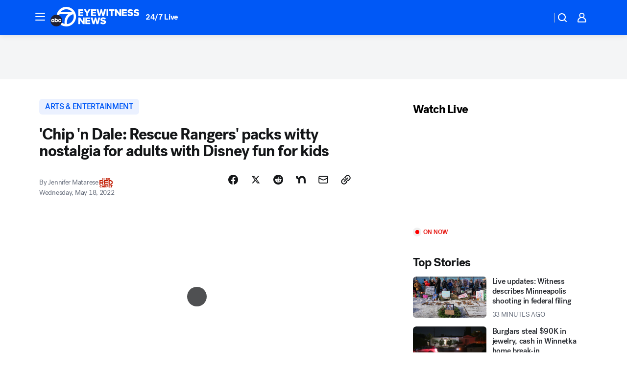

--- FILE ---
content_type: text/html; charset=utf-8
request_url: https://abc7.com/post/chip-and-dale-rescue-rangers-disney-plus-streaming-movie/11864805/?userab=abcn_du_cat_topic_feature_holdout-474*variant_b_redesign-1939%2Cabcn_popular_reads_exp-497*variant_b_7days_filter-2077%2Cabcn_ad_cadence-481*control-a-1962%2Cabcn_news_for_you_exp-496*variant_a_control-2074%2Cotv_web_content_rec-445*variant_c_trending-1851
body_size: 76062
content:

        <!DOCTYPE html>
        <html lang="en" lang="en">
            <head>
                <!-- ABCOTV | de640f7f7c52 | 6461 | 672c08e1e439ffd1505b2db4bea08b9a6439c85c | abc7.com | Sun, 25 Jan 2026 21:06:18 GMT -->
                <meta charSet="utf-8" />
                <meta name="viewport" content="initial-scale=1.0, maximum-scale=3.0, user-scalable=yes" />
                <meta http-equiv="x-ua-compatible" content="IE=edge,chrome=1" />
                <meta property="og:locale" content="en_US" />
                <link href="https://cdn.abcotvs.net/abcotv" rel="preconnect" crossorigin />
                
                <link data-react-helmet="true" rel="alternate" hreflang="en" href="https://abc7.com/post/chip-and-dale-rescue-rangers-disney-plus-streaming-movie/11864805/"/><link data-react-helmet="true" rel="shortcut icon" href="https://cdn.abcotvs.net/abcotv/assets/news/kabc/images/logos/favicon.ico"/><link data-react-helmet="true" rel="manifest" href="/manifest.json"/><link data-react-helmet="true" rel="alternate" href="//abc7.com/feed/" title="ABC7 Los Angeles RSS" type="application/rss+xml"/><link data-react-helmet="true" rel="alternate" href="android-app://com.abclocal.kabc.news/http/abc7.com/story/11864805"/><link data-react-helmet="true" rel="canonical" href="https://abc7.com/post/chip-and-dale-rescue-rangers-disney-plus-streaming-movie/11864805/"/><link data-react-helmet="true" rel="amphtml" href="https://abc7.com/amp/post/chip-and-dale-rescue-rangers-disney-plus-streaming-movie/11864805/"/><link data-react-helmet="true" href="//assets-cdn.abcotvs.net/abcotv/672c08e1e439-release-01-21-2026.8/client/abcotv/css/fusion-ff03edb4.css" rel="stylesheet"/><link data-react-helmet="true" href="//assets-cdn.abcotvs.net/abcotv/672c08e1e439-release-01-21-2026.8/client/abcotv/css/7987-3f6c1b98.css" rel="stylesheet"/><link data-react-helmet="true" href="//assets-cdn.abcotvs.net/abcotv/672c08e1e439-release-01-21-2026.8/client/abcotv/css/abcotv-fecb128a.css" rel="stylesheet"/><link data-react-helmet="true" href="//assets-cdn.abcotvs.net/abcotv/672c08e1e439-release-01-21-2026.8/client/abcotv/css/4037-607b0835.css" rel="stylesheet"/><link data-react-helmet="true" href="//assets-cdn.abcotvs.net/abcotv/672c08e1e439-release-01-21-2026.8/client/abcotv/css/1058-c22ddca8.css" rel="stylesheet"/><link data-react-helmet="true" href="//assets-cdn.abcotvs.net/abcotv/672c08e1e439-release-01-21-2026.8/client/abcotv/css/prism-story-104d8b6f.css" rel="stylesheet"/>
                <script>
                    window.__dataLayer = {"helpersEnabled":true,"page":{},"pzn":{},"site":{"device":"desktop","portal":"news"},"visitor":{}},
                        consentToken = window.localStorage.getItem('consentToken');

                    if (consentToken) {
                        console.log('consentToken', JSON.parse(consentToken))
                        window.__dataLayer.visitor = { consent : JSON.parse(consentToken) }; 
                    }
                </script>
                <script src="https://dcf.espn.com/TWDC-DTCI/prod/Bootstrap.js"></script>
                <link rel="preload" as="font" href="https://s.abcnews.com/assets/dtci/fonts/post-grotesk/PostGrotesk-Book.woff2" crossorigin>
<link rel="preload" as="font" href="https://s.abcnews.com/assets/dtci/fonts/post-grotesk/PostGrotesk-Bold.woff2" crossorigin>
<link rel="preload" as="font" href="https://s.abcnews.com/assets/dtci/fonts/post-grotesk/PostGrotesk-Medium.woff2" crossorigin>
<link rel="preload" as="font" href="https://s.abcnews.com/assets/dtci/fonts/klim/tiempos/TiemposText-Regular.woff2" crossorigin>
                <script src="//assets-cdn.abcotvs.net/abcotv/672c08e1e439-release-01-21-2026.8/client/abcotv/runtime-3c56a18c.js" defer></script><script src="//assets-cdn.abcotvs.net/abcotv/672c08e1e439-release-01-21-2026.8/client/abcotv/7987-0da20d09.js" defer></script><script src="//assets-cdn.abcotvs.net/abcotv/672c08e1e439-release-01-21-2026.8/client/abcotv/507-c7ed365d.js" defer></script><script src="//assets-cdn.abcotvs.net/abcotv/672c08e1e439-release-01-21-2026.8/client/abcotv/502-c12b28bb.js" defer></script><script src="//assets-cdn.abcotvs.net/abcotv/672c08e1e439-release-01-21-2026.8/client/abcotv/2561-2bebf93f.js" defer></script><script src="//assets-cdn.abcotvs.net/abcotv/672c08e1e439-release-01-21-2026.8/client/abcotv/8494-c13544f0.js" defer></script><script src="//assets-cdn.abcotvs.net/abcotv/672c08e1e439-release-01-21-2026.8/client/abcotv/4037-0a28bbfa.js" defer></script><script src="//assets-cdn.abcotvs.net/abcotv/672c08e1e439-release-01-21-2026.8/client/abcotv/8317-87b2f9ed.js" defer></script><script src="//assets-cdn.abcotvs.net/abcotv/672c08e1e439-release-01-21-2026.8/client/abcotv/1361-6dff86b9.js" defer></script><script src="//assets-cdn.abcotvs.net/abcotv/672c08e1e439-release-01-21-2026.8/client/abcotv/8115-0ce0b856.js" defer></script><script src="//assets-cdn.abcotvs.net/abcotv/672c08e1e439-release-01-21-2026.8/client/abcotv/9156-a35e6727.js" defer></script><script src="//assets-cdn.abcotvs.net/abcotv/672c08e1e439-release-01-21-2026.8/client/abcotv/1837-08f5fc38.js" defer></script><script src="//assets-cdn.abcotvs.net/abcotv/672c08e1e439-release-01-21-2026.8/client/abcotv/3167-3be5aec3.js" defer></script><script src="//assets-cdn.abcotvs.net/abcotv/672c08e1e439-release-01-21-2026.8/client/abcotv/8561-ef2ea49e.js" defer></script><script src="//assets-cdn.abcotvs.net/abcotv/672c08e1e439-release-01-21-2026.8/client/abcotv/1058-42fc71e2.js" defer></script>
                <link rel="prefetch" href="//assets-cdn.abcotvs.net/abcotv/672c08e1e439-release-01-21-2026.8/client/abcotv/_manifest.js" as="script" /><link rel="prefetch" href="//assets-cdn.abcotvs.net/abcotv/672c08e1e439-release-01-21-2026.8/client/abcotv/abcotv-ce2739af.js" as="script" />
<link rel="prefetch" href="//assets-cdn.abcotvs.net/abcotv/672c08e1e439-release-01-21-2026.8/client/abcotv/prism-story-1615e687.js" as="script" />
                <title data-react-helmet="true">&#x27;Chip &#x27;n Dale: Rescue Rangers&#x27; packs witty nostalgia for adults with Disney fun for kids  - ABC7 Los Angeles</title>
                <meta data-react-helmet="true" name="description" content="Thirty years later &quot;Chip &#x27;n Dale: Rescue Rangers&quot; are back!
"/><meta data-react-helmet="true" name="keywords" content="chip and dale, rescue rangers, disney plus, streaming movie, chip, dale, andy samberg, akiva schaffer, kiki layne, disney, chip &#x27;n dale, chipmunks, 11864805"/><meta data-react-helmet="true" name="tags" content="disney+-streaming-service,disney,movie,movies,cartoon,synergy"/><meta data-react-helmet="true" name="apple-itunes-app" content="app-id=405387506, affiliate-data=ct=kabc-smart-banner&amp;pt=302756, app-argument=https://abc7.com/story/11864805"/><meta data-react-helmet="true" property="fb:app_id" content="1422894341291785"/><meta data-react-helmet="true" property="fb:pages" content="38245492451"/><meta data-react-helmet="true" property="og:site_name" content="ABC7 Los Angeles"/><meta data-react-helmet="true" property="og:url" content="https://abc7.com/post/chip-and-dale-rescue-rangers-disney-plus-streaming-movie/11864805/"/><meta data-react-helmet="true" property="og:title" content="&#x27;Chip &#x27;n Dale: Rescue Rangers&#x27; packs witty nostalgia for adults with Disney fun for kids"/><meta data-react-helmet="true" property="og:description" content="If you&#x27;re 35-45+ you might have spent your childhood afternoons with Chip and Dale and the rest of the Rescue Rangers team.
"/><meta data-react-helmet="true" property="og:image" content="https://cdn.abcotvs.com/dip/images/11864862_051822-wabc-chip-n-dale-main-img.jpg?w=1600"/><meta data-react-helmet="true" property="og:type" content="article"/><meta data-react-helmet="true" name="twitter:site" content="@abc7"/><meta data-react-helmet="true" name="twitter:creator" content="@abc7"/><meta data-react-helmet="true" name="twitter:url" content="https://abc7.com/post/chip-and-dale-rescue-rangers-disney-plus-streaming-movie/11864805/"/><meta data-react-helmet="true" name="twitter:title" content="&#x27;Chip &#x27;n Dale: Rescue Rangers&#x27; packs witty nostalgia for adults with Disney fun for kids"/><meta data-react-helmet="true" name="twitter:description" content="If you&#x27;re 35-45+ you might have spent your childhood afternoons with Chip and Dale and the rest of the Rescue Rangers team.
"/><meta data-react-helmet="true" name="twitter:card" content="summary_large_image"/><meta data-react-helmet="true" name="twitter:image" content="https://cdn.abcotvs.com/dip/images/11864862_051822-wabc-chip-n-dale-main-img.jpg?w=1600"/><meta data-react-helmet="true" name="twitter:app:name:iphone" content="kabc"/><meta data-react-helmet="true" name="twitter:app:id:iphone" content="405387506"/><meta data-react-helmet="true" name="twitter:app:name:googleplay" content="kabc"/><meta data-react-helmet="true" name="twitter:app:id:googleplay" content="com.abclocal.kabc.news"/><meta data-react-helmet="true" property="article:published_time" content="2022-05-18T16:23:00Z"/><meta data-react-helmet="true" property="article:modified_time" content="2022-05-18T16:25:45Z"/><meta data-react-helmet="true" property="article:section" content="entertainment"/><meta data-react-helmet="true" name="title" content="&#x27;Chip &#x27;n Dale: Rescue Rangers&#x27; packs witty nostalgia for adults with Disney fun for kids"/><meta data-react-helmet="true" name="medium" content="website"/><meta data-react-helmet="true" name="robots" content="max-image-preview:large"/>
                <script data-react-helmet="true" src="https://scripts.webcontentassessor.com/scripts/fea4ac1291b1ab4b9e08331b030dbfca29ba761aae7f184704ffd867755688c0"></script><script data-react-helmet="true" type="application/ld+json">{"@context":"http://schema.org/","@type":"NewsArticle","mainEntityOfPage":{"@id":"https://abc7.com/post/chip-and-dale-rescue-rangers-disney-plus-streaming-movie/11864805/","@type":"WebPage"},"about":[{"name":" ARTS & ENTERTAINMENT","@type":"Thing"}],"author":[{"name":"Jennifer Matarese","@type":"Person"}],"dateline":"NEW YORK","dateModified":"2022-05-18T16:25:45.000Z","datePublished":"2022-05-18T16:25:49.000Z","headline":"'Chip 'n Dale: Rescue Rangers' packs witty nostalgia for adults with Disney fun for kids","mentions":[{"name":" ARTS & ENTERTAINMENT","@type":"Thing"},{"name":" DISNEY+ STREAMING SERVICE","@type":"Thing"},{"name":" DISNEY","@type":"Thing"},{"name":" MOVIE","@type":"Thing"},{"name":" MOVIES","@type":"Thing"},{"name":" CARTOON","@type":"Thing"}],"publisher":{"name":"","logo":{"url":"","width":0,"height":0,"@type":"ImageObject"},"@type":"Organization"}}</script>
                
                <script data-rum-type="legacy" data-rum-pct="100">(() => {function gc(n){n=document.cookie.match("(^|;) ?"+n+"=([^;]*)(;|$)");return n?n[2]:null}function sc(n){document.cookie=n}function smpl(n){n/=100;return!!n&&Math.random()<=n}var _nr=!1,_nrCookie=gc("_nr");null!==_nrCookie?"1"===_nrCookie&&(_nr=!0):smpl(100)?(_nr=!0,sc("_nr=1; path=/")):(_nr=!1,sc("_nr=0; path=/"));_nr && (() => {;window.NREUM||(NREUM={});NREUM.init={distributed_tracing:{enabled:true},privacy:{cookies_enabled:true},ajax:{deny_list:["bam.nr-data.net"]}};;NREUM.info = {"beacon":"bam.nr-data.net","errorBeacon":"bam.nr-data.net","sa":1,"licenseKey":"5985ced6ff","applicationID":"367459870"};__nr_require=function(t,e,n){function r(n){if(!e[n]){var o=e[n]={exports:{}};t[n][0].call(o.exports,function(e){var o=t[n][1][e];return r(o||e)},o,o.exports)}return e[n].exports}if("function"==typeof __nr_require)return __nr_require;for(var o=0;o<n.length;o++)r(n[o]);return r}({1:[function(t,e,n){function r(t){try{s.console&&console.log(t)}catch(e){}}var o,i=t("ee"),a=t(31),s={};try{o=localStorage.getItem("__nr_flags").split(","),console&&"function"==typeof console.log&&(s.console=!0,o.indexOf("dev")!==-1&&(s.dev=!0),o.indexOf("nr_dev")!==-1&&(s.nrDev=!0))}catch(c){}s.nrDev&&i.on("internal-error",function(t){r(t.stack)}),s.dev&&i.on("fn-err",function(t,e,n){r(n.stack)}),s.dev&&(r("NR AGENT IN DEVELOPMENT MODE"),r("flags: "+a(s,function(t,e){return t}).join(", ")))},{}],2:[function(t,e,n){function r(t,e,n,r,s){try{l?l-=1:o(s||new UncaughtException(t,e,n),!0)}catch(f){try{i("ierr",[f,c.now(),!0])}catch(d){}}return"function"==typeof u&&u.apply(this,a(arguments))}function UncaughtException(t,e,n){this.message=t||"Uncaught error with no additional information",this.sourceURL=e,this.line=n}function o(t,e){var n=e?null:c.now();i("err",[t,n])}var i=t("handle"),a=t(32),s=t("ee"),c=t("loader"),f=t("gos"),u=window.onerror,d=!1,p="nr@seenError";if(!c.disabled){var l=0;c.features.err=!0,t(1),window.onerror=r;try{throw new Error}catch(h){"stack"in h&&(t(14),t(13),"addEventListener"in window&&t(7),c.xhrWrappable&&t(15),d=!0)}s.on("fn-start",function(t,e,n){d&&(l+=1)}),s.on("fn-err",function(t,e,n){d&&!n[p]&&(f(n,p,function(){return!0}),this.thrown=!0,o(n))}),s.on("fn-end",function(){d&&!this.thrown&&l>0&&(l-=1)}),s.on("internal-error",function(t){i("ierr",[t,c.now(),!0])})}},{}],3:[function(t,e,n){var r=t("loader");r.disabled||(r.features.ins=!0)},{}],4:[function(t,e,n){function r(){U++,L=g.hash,this[u]=y.now()}function o(){U--,g.hash!==L&&i(0,!0);var t=y.now();this[h]=~~this[h]+t-this[u],this[d]=t}function i(t,e){E.emit("newURL",[""+g,e])}function a(t,e){t.on(e,function(){this[e]=y.now()})}var s="-start",c="-end",f="-body",u="fn"+s,d="fn"+c,p="cb"+s,l="cb"+c,h="jsTime",m="fetch",v="addEventListener",w=window,g=w.location,y=t("loader");if(w[v]&&y.xhrWrappable&&!y.disabled){var x=t(11),b=t(12),E=t(9),R=t(7),O=t(14),T=t(8),S=t(15),P=t(10),M=t("ee"),C=M.get("tracer"),N=t(23);t(17),y.features.spa=!0;var L,U=0;M.on(u,r),b.on(p,r),P.on(p,r),M.on(d,o),b.on(l,o),P.on(l,o),M.buffer([u,d,"xhr-resolved"]),R.buffer([u]),O.buffer(["setTimeout"+c,"clearTimeout"+s,u]),S.buffer([u,"new-xhr","send-xhr"+s]),T.buffer([m+s,m+"-done",m+f+s,m+f+c]),E.buffer(["newURL"]),x.buffer([u]),b.buffer(["propagate",p,l,"executor-err","resolve"+s]),C.buffer([u,"no-"+u]),P.buffer(["new-jsonp","cb-start","jsonp-error","jsonp-end"]),a(T,m+s),a(T,m+"-done"),a(P,"new-jsonp"),a(P,"jsonp-end"),a(P,"cb-start"),E.on("pushState-end",i),E.on("replaceState-end",i),w[v]("hashchange",i,N(!0)),w[v]("load",i,N(!0)),w[v]("popstate",function(){i(0,U>1)},N(!0))}},{}],5:[function(t,e,n){function r(){var t=new PerformanceObserver(function(t,e){var n=t.getEntries();s(v,[n])});try{t.observe({entryTypes:["resource"]})}catch(e){}}function o(t){if(s(v,[window.performance.getEntriesByType(w)]),window.performance["c"+p])try{window.performance[h](m,o,!1)}catch(t){}else try{window.performance[h]("webkit"+m,o,!1)}catch(t){}}function i(t){}if(window.performance&&window.performance.timing&&window.performance.getEntriesByType){var a=t("ee"),s=t("handle"),c=t(14),f=t(13),u=t(6),d=t(23),p="learResourceTimings",l="addEventListener",h="removeEventListener",m="resourcetimingbufferfull",v="bstResource",w="resource",g="-start",y="-end",x="fn"+g,b="fn"+y,E="bstTimer",R="pushState",O=t("loader");if(!O.disabled){O.features.stn=!0,t(9),"addEventListener"in window&&t(7);var T=NREUM.o.EV;a.on(x,function(t,e){var n=t[0];n instanceof T&&(this.bstStart=O.now())}),a.on(b,function(t,e){var n=t[0];n instanceof T&&s("bst",[n,e,this.bstStart,O.now()])}),c.on(x,function(t,e,n){this.bstStart=O.now(),this.bstType=n}),c.on(b,function(t,e){s(E,[e,this.bstStart,O.now(),this.bstType])}),f.on(x,function(){this.bstStart=O.now()}),f.on(b,function(t,e){s(E,[e,this.bstStart,O.now(),"requestAnimationFrame"])}),a.on(R+g,function(t){this.time=O.now(),this.startPath=location.pathname+location.hash}),a.on(R+y,function(t){s("bstHist",[location.pathname+location.hash,this.startPath,this.time])}),u()?(s(v,[window.performance.getEntriesByType("resource")]),r()):l in window.performance&&(window.performance["c"+p]?window.performance[l](m,o,d(!1)):window.performance[l]("webkit"+m,o,d(!1))),document[l]("scroll",i,d(!1)),document[l]("keypress",i,d(!1)),document[l]("click",i,d(!1))}}},{}],6:[function(t,e,n){e.exports=function(){return"PerformanceObserver"in window&&"function"==typeof window.PerformanceObserver}},{}],7:[function(t,e,n){function r(t){for(var e=t;e&&!e.hasOwnProperty(u);)e=Object.getPrototypeOf(e);e&&o(e)}function o(t){s.inPlace(t,[u,d],"-",i)}function i(t,e){return t[1]}var a=t("ee").get("events"),s=t("wrap-function")(a,!0),c=t("gos"),f=XMLHttpRequest,u="addEventListener",d="removeEventListener";e.exports=a,"getPrototypeOf"in Object?(r(document),r(window),r(f.prototype)):f.prototype.hasOwnProperty(u)&&(o(window),o(f.prototype)),a.on(u+"-start",function(t,e){var n=t[1];if(null!==n&&("function"==typeof n||"object"==typeof n)){var r=c(n,"nr@wrapped",function(){function t(){if("function"==typeof n.handleEvent)return n.handleEvent.apply(n,arguments)}var e={object:t,"function":n}[typeof n];return e?s(e,"fn-",null,e.name||"anonymous"):n});this.wrapped=t[1]=r}}),a.on(d+"-start",function(t){t[1]=this.wrapped||t[1]})},{}],8:[function(t,e,n){function r(t,e,n){var r=t[e];"function"==typeof r&&(t[e]=function(){var t=i(arguments),e={};o.emit(n+"before-start",[t],e);var a;e[m]&&e[m].dt&&(a=e[m].dt);var s=r.apply(this,t);return o.emit(n+"start",[t,a],s),s.then(function(t){return o.emit(n+"end",[null,t],s),t},function(t){throw o.emit(n+"end",[t],s),t})})}var o=t("ee").get("fetch"),i=t(32),a=t(31);e.exports=o;var s=window,c="fetch-",f=c+"body-",u=["arrayBuffer","blob","json","text","formData"],d=s.Request,p=s.Response,l=s.fetch,h="prototype",m="nr@context";d&&p&&l&&(a(u,function(t,e){r(d[h],e,f),r(p[h],e,f)}),r(s,"fetch",c),o.on(c+"end",function(t,e){var n=this;if(e){var r=e.headers.get("content-length");null!==r&&(n.rxSize=r),o.emit(c+"done",[null,e],n)}else o.emit(c+"done",[t],n)}))},{}],9:[function(t,e,n){var r=t("ee").get("history"),o=t("wrap-function")(r);e.exports=r;var i=window.history&&window.history.constructor&&window.history.constructor.prototype,a=window.history;i&&i.pushState&&i.replaceState&&(a=i),o.inPlace(a,["pushState","replaceState"],"-")},{}],10:[function(t,e,n){function r(t){function e(){f.emit("jsonp-end",[],l),t.removeEventListener("load",e,c(!1)),t.removeEventListener("error",n,c(!1))}function n(){f.emit("jsonp-error",[],l),f.emit("jsonp-end",[],l),t.removeEventListener("load",e,c(!1)),t.removeEventListener("error",n,c(!1))}var r=t&&"string"==typeof t.nodeName&&"script"===t.nodeName.toLowerCase();if(r){var o="function"==typeof t.addEventListener;if(o){var a=i(t.src);if(a){var d=s(a),p="function"==typeof d.parent[d.key];if(p){var l={};u.inPlace(d.parent,[d.key],"cb-",l),t.addEventListener("load",e,c(!1)),t.addEventListener("error",n,c(!1)),f.emit("new-jsonp",[t.src],l)}}}}}function o(){return"addEventListener"in window}function i(t){var e=t.match(d);return e?e[1]:null}function a(t,e){var n=t.match(l),r=n[1],o=n[3];return o?a(o,e[r]):e[r]}function s(t){var e=t.match(p);return e&&e.length>=3?{key:e[2],parent:a(e[1],window)}:{key:t,parent:window}}var c=t(23),f=t("ee").get("jsonp"),u=t("wrap-function")(f);if(e.exports=f,o()){var d=/[?&](?:callback|cb)=([^&#]+)/,p=/(.*).([^.]+)/,l=/^(w+)(.|$)(.*)$/,h=["appendChild","insertBefore","replaceChild"];Node&&Node.prototype&&Node.prototype.appendChild?u.inPlace(Node.prototype,h,"dom-"):(u.inPlace(HTMLElement.prototype,h,"dom-"),u.inPlace(HTMLHeadElement.prototype,h,"dom-"),u.inPlace(HTMLBodyElement.prototype,h,"dom-")),f.on("dom-start",function(t){r(t[0])})}},{}],11:[function(t,e,n){var r=t("ee").get("mutation"),o=t("wrap-function")(r),i=NREUM.o.MO;e.exports=r,i&&(window.MutationObserver=function(t){return this instanceof i?new i(o(t,"fn-")):i.apply(this,arguments)},MutationObserver.prototype=i.prototype)},{}],12:[function(t,e,n){function r(t){var e=i.context(),n=s(t,"executor-",e,null,!1),r=new f(n);return i.context(r).getCtx=function(){return e},r}var o=t("wrap-function"),i=t("ee").get("promise"),a=t("ee").getOrSetContext,s=o(i),c=t(31),f=NREUM.o.PR;e.exports=i,f&&(window.Promise=r,["all","race"].forEach(function(t){var e=f[t];f[t]=function(n){function r(t){return function(){i.emit("propagate",[null,!o],a,!1,!1),o=o||!t}}var o=!1;c(n,function(e,n){Promise.resolve(n).then(r("all"===t),r(!1))});var a=e.apply(f,arguments),s=f.resolve(a);return s}}),["resolve","reject"].forEach(function(t){var e=f[t];f[t]=function(t){var n=e.apply(f,arguments);return t!==n&&i.emit("propagate",[t,!0],n,!1,!1),n}}),f.prototype["catch"]=function(t){return this.then(null,t)},f.prototype=Object.create(f.prototype,{constructor:{value:r}}),c(Object.getOwnPropertyNames(f),function(t,e){try{r[e]=f[e]}catch(n){}}),o.wrapInPlace(f.prototype,"then",function(t){return function(){var e=this,n=o.argsToArray.apply(this,arguments),r=a(e);r.promise=e,n[0]=s(n[0],"cb-",r,null,!1),n[1]=s(n[1],"cb-",r,null,!1);var c=t.apply(this,n);return r.nextPromise=c,i.emit("propagate",[e,!0],c,!1,!1),c}}),i.on("executor-start",function(t){t[0]=s(t[0],"resolve-",this,null,!1),t[1]=s(t[1],"resolve-",this,null,!1)}),i.on("executor-err",function(t,e,n){t[1](n)}),i.on("cb-end",function(t,e,n){i.emit("propagate",[n,!0],this.nextPromise,!1,!1)}),i.on("propagate",function(t,e,n){this.getCtx&&!e||(this.getCtx=function(){if(t instanceof Promise)var e=i.context(t);return e&&e.getCtx?e.getCtx():this})}),r.toString=function(){return""+f})},{}],13:[function(t,e,n){var r=t("ee").get("raf"),o=t("wrap-function")(r),i="equestAnimationFrame";e.exports=r,o.inPlace(window,["r"+i,"mozR"+i,"webkitR"+i,"msR"+i],"raf-"),r.on("raf-start",function(t){t[0]=o(t[0],"fn-")})},{}],14:[function(t,e,n){function r(t,e,n){t[0]=a(t[0],"fn-",null,n)}function o(t,e,n){this.method=n,this.timerDuration=isNaN(t[1])?0:+t[1],t[0]=a(t[0],"fn-",this,n)}var i=t("ee").get("timer"),a=t("wrap-function")(i),s="setTimeout",c="setInterval",f="clearTimeout",u="-start",d="-";e.exports=i,a.inPlace(window,[s,"setImmediate"],s+d),a.inPlace(window,[c],c+d),a.inPlace(window,[f,"clearImmediate"],f+d),i.on(c+u,r),i.on(s+u,o)},{}],15:[function(t,e,n){function r(t,e){d.inPlace(e,["onreadystatechange"],"fn-",s)}function o(){var t=this,e=u.context(t);t.readyState>3&&!e.resolved&&(e.resolved=!0,u.emit("xhr-resolved",[],t)),d.inPlace(t,y,"fn-",s)}function i(t){x.push(t),m&&(E?E.then(a):w?w(a):(R=-R,O.data=R))}function a(){for(var t=0;t<x.length;t++)r([],x[t]);x.length&&(x=[])}function s(t,e){return e}function c(t,e){for(var n in t)e[n]=t[n];return e}t(7);var f=t("ee"),u=f.get("xhr"),d=t("wrap-function")(u),p=t(23),l=NREUM.o,h=l.XHR,m=l.MO,v=l.PR,w=l.SI,g="readystatechange",y=["onload","onerror","onabort","onloadstart","onloadend","onprogress","ontimeout"],x=[];e.exports=u;var b=window.XMLHttpRequest=function(t){var e=new h(t);try{u.emit("new-xhr",[e],e),e.addEventListener(g,o,p(!1))}catch(n){try{u.emit("internal-error",[n])}catch(r){}}return e};if(c(h,b),b.prototype=h.prototype,d.inPlace(b.prototype,["open","send"],"-xhr-",s),u.on("send-xhr-start",function(t,e){r(t,e),i(e)}),u.on("open-xhr-start",r),m){var E=v&&v.resolve();if(!w&&!v){var R=1,O=document.createTextNode(R);new m(a).observe(O,{characterData:!0})}}else f.on("fn-end",function(t){t[0]&&t[0].type===g||a()})},{}],16:[function(t,e,n){function r(t){if(!s(t))return null;var e=window.NREUM;if(!e.loader_config)return null;var n=(e.loader_config.accountID||"").toString()||null,r=(e.loader_config.agentID||"").toString()||null,f=(e.loader_config.trustKey||"").toString()||null;if(!n||!r)return null;var h=l.generateSpanId(),m=l.generateTraceId(),v=Date.now(),w={spanId:h,traceId:m,timestamp:v};return(t.sameOrigin||c(t)&&p())&&(w.traceContextParentHeader=o(h,m),w.traceContextStateHeader=i(h,v,n,r,f)),(t.sameOrigin&&!u()||!t.sameOrigin&&c(t)&&d())&&(w.newrelicHeader=a(h,m,v,n,r,f)),w}function o(t,e){return"00-"+e+"-"+t+"-01"}function i(t,e,n,r,o){var i=0,a="",s=1,c="",f="";return o+"@nr="+i+"-"+s+"-"+n+"-"+r+"-"+t+"-"+a+"-"+c+"-"+f+"-"+e}function a(t,e,n,r,o,i){var a="btoa"in window&&"function"==typeof window.btoa;if(!a)return null;var s={v:[0,1],d:{ty:"Browser",ac:r,ap:o,id:t,tr:e,ti:n}};return i&&r!==i&&(s.d.tk=i),btoa(JSON.stringify(s))}function s(t){return f()&&c(t)}function c(t){var e=!1,n={};if("init"in NREUM&&"distributed_tracing"in NREUM.init&&(n=NREUM.init.distributed_tracing),t.sameOrigin)e=!0;else if(n.allowed_origins instanceof Array)for(var r=0;r<n.allowed_origins.length;r++){var o=h(n.allowed_origins[r]);if(t.hostname===o.hostname&&t.protocol===o.protocol&&t.port===o.port){e=!0;break}}return e}function f(){return"init"in NREUM&&"distributed_tracing"in NREUM.init&&!!NREUM.init.distributed_tracing.enabled}function u(){return"init"in NREUM&&"distributed_tracing"in NREUM.init&&!!NREUM.init.distributed_tracing.exclude_newrelic_header}function d(){return"init"in NREUM&&"distributed_tracing"in NREUM.init&&NREUM.init.distributed_tracing.cors_use_newrelic_header!==!1}function p(){return"init"in NREUM&&"distributed_tracing"in NREUM.init&&!!NREUM.init.distributed_tracing.cors_use_tracecontext_headers}var l=t(28),h=t(18);e.exports={generateTracePayload:r,shouldGenerateTrace:s}},{}],17:[function(t,e,n){function r(t){var e=this.params,n=this.metrics;if(!this.ended){this.ended=!0;for(var r=0;r<p;r++)t.removeEventListener(d[r],this.listener,!1);return e.protocol&&"data"===e.protocol?void g("Ajax/DataUrl/Excluded"):void(e.aborted||(n.duration=a.now()-this.startTime,this.loadCaptureCalled||4!==t.readyState?null==e.status&&(e.status=0):i(this,t),n.cbTime=this.cbTime,s("xhr",[e,n,this.startTime,this.endTime,"xhr"],this)))}}function o(t,e){var n=c(e),r=t.params;r.hostname=n.hostname,r.port=n.port,r.protocol=n.protocol,r.host=n.hostname+":"+n.port,r.pathname=n.pathname,t.parsedOrigin=n,t.sameOrigin=n.sameOrigin}function i(t,e){t.params.status=e.status;var n=v(e,t.lastSize);if(n&&(t.metrics.rxSize=n),t.sameOrigin){var r=e.getResponseHeader("X-NewRelic-App-Data");r&&(t.params.cat=r.split(", ").pop())}t.loadCaptureCalled=!0}var a=t("loader");if(a.xhrWrappable&&!a.disabled){var s=t("handle"),c=t(18),f=t(16).generateTracePayload,u=t("ee"),d=["load","error","abort","timeout"],p=d.length,l=t("id"),h=t(24),m=t(22),v=t(19),w=t(23),g=t(25).recordSupportability,y=NREUM.o.REQ,x=window.XMLHttpRequest;a.features.xhr=!0,t(15),t(8),u.on("new-xhr",function(t){var e=this;e.totalCbs=0,e.called=0,e.cbTime=0,e.end=r,e.ended=!1,e.xhrGuids={},e.lastSize=null,e.loadCaptureCalled=!1,e.params=this.params||{},e.metrics=this.metrics||{},t.addEventListener("load",function(n){i(e,t)},w(!1)),h&&(h>34||h<10)||t.addEventListener("progress",function(t){e.lastSize=t.loaded},w(!1))}),u.on("open-xhr-start",function(t){this.params={method:t[0]},o(this,t[1]),this.metrics={}}),u.on("open-xhr-end",function(t,e){"loader_config"in NREUM&&"xpid"in NREUM.loader_config&&this.sameOrigin&&e.setRequestHeader("X-NewRelic-ID",NREUM.loader_config.xpid);var n=f(this.parsedOrigin);if(n){var r=!1;n.newrelicHeader&&(e.setRequestHeader("newrelic",n.newrelicHeader),r=!0),n.traceContextParentHeader&&(e.setRequestHeader("traceparent",n.traceContextParentHeader),n.traceContextStateHeader&&e.setRequestHeader("tracestate",n.traceContextStateHeader),r=!0),r&&(this.dt=n)}}),u.on("send-xhr-start",function(t,e){var n=this.metrics,r=t[0],o=this;if(n&&r){var i=m(r);i&&(n.txSize=i)}this.startTime=a.now(),this.listener=function(t){try{"abort"!==t.type||o.loadCaptureCalled||(o.params.aborted=!0),("load"!==t.type||o.called===o.totalCbs&&(o.onloadCalled||"function"!=typeof e.onload))&&o.end(e)}catch(n){try{u.emit("internal-error",[n])}catch(r){}}};for(var s=0;s<p;s++)e.addEventListener(d[s],this.listener,w(!1))}),u.on("xhr-cb-time",function(t,e,n){this.cbTime+=t,e?this.onloadCalled=!0:this.called+=1,this.called!==this.totalCbs||!this.onloadCalled&&"function"==typeof n.onload||this.end(n)}),u.on("xhr-load-added",function(t,e){var n=""+l(t)+!!e;this.xhrGuids&&!this.xhrGuids[n]&&(this.xhrGuids[n]=!0,this.totalCbs+=1)}),u.on("xhr-load-removed",function(t,e){var n=""+l(t)+!!e;this.xhrGuids&&this.xhrGuids[n]&&(delete this.xhrGuids[n],this.totalCbs-=1)}),u.on("xhr-resolved",function(){this.endTime=a.now()}),u.on("addEventListener-end",function(t,e){e instanceof x&&"load"===t[0]&&u.emit("xhr-load-added",[t[1],t[2]],e)}),u.on("removeEventListener-end",function(t,e){e instanceof x&&"load"===t[0]&&u.emit("xhr-load-removed",[t[1],t[2]],e)}),u.on("fn-start",function(t,e,n){e instanceof x&&("onload"===n&&(this.onload=!0),("load"===(t[0]&&t[0].type)||this.onload)&&(this.xhrCbStart=a.now()))}),u.on("fn-end",function(t,e){this.xhrCbStart&&u.emit("xhr-cb-time",[a.now()-this.xhrCbStart,this.onload,e],e)}),u.on("fetch-before-start",function(t){function e(t,e){var n=!1;return e.newrelicHeader&&(t.set("newrelic",e.newrelicHeader),n=!0),e.traceContextParentHeader&&(t.set("traceparent",e.traceContextParentHeader),e.traceContextStateHeader&&t.set("tracestate",e.traceContextStateHeader),n=!0),n}var n,r=t[1]||{};"string"==typeof t[0]?n=t[0]:t[0]&&t[0].url?n=t[0].url:window.URL&&t[0]&&t[0]instanceof URL&&(n=t[0].href),n&&(this.parsedOrigin=c(n),this.sameOrigin=this.parsedOrigin.sameOrigin);var o=f(this.parsedOrigin);if(o&&(o.newrelicHeader||o.traceContextParentHeader))if("string"==typeof t[0]||window.URL&&t[0]&&t[0]instanceof URL){var i={};for(var a in r)i[a]=r[a];i.headers=new Headers(r.headers||{}),e(i.headers,o)&&(this.dt=o),t.length>1?t[1]=i:t.push(i)}else t[0]&&t[0].headers&&e(t[0].headers,o)&&(this.dt=o)}),u.on("fetch-start",function(t,e){this.params={},this.metrics={},this.startTime=a.now(),this.dt=e,t.length>=1&&(this.target=t[0]),t.length>=2&&(this.opts=t[1]);var n,r=this.opts||{},i=this.target;if("string"==typeof i?n=i:"object"==typeof i&&i instanceof y?n=i.url:window.URL&&"object"==typeof i&&i instanceof URL&&(n=i.href),o(this,n),"data"!==this.params.protocol){var s=(""+(i&&i instanceof y&&i.method||r.method||"GET")).toUpperCase();this.params.method=s,this.txSize=m(r.body)||0}}),u.on("fetch-done",function(t,e){if(this.endTime=a.now(),this.params||(this.params={}),"data"===this.params.protocol)return void g("Ajax/DataUrl/Excluded");this.params.status=e?e.status:0;var n;"string"==typeof this.rxSize&&this.rxSize.length>0&&(n=+this.rxSize);var r={txSize:this.txSize,rxSize:n,duration:a.now()-this.startTime};s("xhr",[this.params,r,this.startTime,this.endTime,"fetch"],this)})}},{}],18:[function(t,e,n){var r={};e.exports=function(t){if(t in r)return r[t];if(0===(t||"").indexOf("data:"))return{protocol:"data"};var e=document.createElement("a"),n=window.location,o={};e.href=t,o.port=e.port;var i=e.href.split("://");!o.port&&i[1]&&(o.port=i[1].split("/")[0].split("@").pop().split(":")[1]),o.port&&"0"!==o.port||(o.port="https"===i[0]?"443":"80"),o.hostname=e.hostname||n.hostname,o.pathname=e.pathname,o.protocol=i[0],"/"!==o.pathname.charAt(0)&&(o.pathname="/"+o.pathname);var a=!e.protocol||":"===e.protocol||e.protocol===n.protocol,s=e.hostname===document.domain&&e.port===n.port;return o.sameOrigin=a&&(!e.hostname||s),"/"===o.pathname&&(r[t]=o),o}},{}],19:[function(t,e,n){function r(t,e){var n=t.responseType;return"json"===n&&null!==e?e:"arraybuffer"===n||"blob"===n||"json"===n?o(t.response):"text"===n||""===n||void 0===n?o(t.responseText):void 0}var o=t(22);e.exports=r},{}],20:[function(t,e,n){function r(){}function o(t,e,n,r){return function(){return u.recordSupportability("API/"+e+"/called"),i(t+e,[f.now()].concat(s(arguments)),n?null:this,r),n?void 0:this}}var i=t("handle"),a=t(31),s=t(32),c=t("ee").get("tracer"),f=t("loader"),u=t(25),d=NREUM;"undefined"==typeof window.newrelic&&(newrelic=d);var p=["setPageViewName","setCustomAttribute","setErrorHandler","finished","addToTrace","inlineHit","addRelease"],l="api-",h=l+"ixn-";a(p,function(t,e){d[e]=o(l,e,!0,"api")}),d.addPageAction=o(l,"addPageAction",!0),d.setCurrentRouteName=o(l,"routeName",!0),e.exports=newrelic,d.interaction=function(){return(new r).get()};var m=r.prototype={createTracer:function(t,e){var n={},r=this,o="function"==typeof e;return i(h+"tracer",[f.now(),t,n],r),function(){if(c.emit((o?"":"no-")+"fn-start",[f.now(),r,o],n),o)try{return e.apply(this,arguments)}catch(t){throw c.emit("fn-err",[arguments,this,t],n),t}finally{c.emit("fn-end",[f.now()],n)}}}};a("actionText,setName,setAttribute,save,ignore,onEnd,getContext,end,get".split(","),function(t,e){m[e]=o(h,e)}),newrelic.noticeError=function(t,e){"string"==typeof t&&(t=new Error(t)),u.recordSupportability("API/noticeError/called"),i("err",[t,f.now(),!1,e])}},{}],21:[function(t,e,n){function r(t){if(NREUM.init){for(var e=NREUM.init,n=t.split("."),r=0;r<n.length-1;r++)if(e=e[n[r]],"object"!=typeof e)return;return e=e[n[n.length-1]]}}e.exports={getConfiguration:r}},{}],22:[function(t,e,n){e.exports=function(t){if("string"==typeof t&&t.length)return t.length;if("object"==typeof t){if("undefined"!=typeof ArrayBuffer&&t instanceof ArrayBuffer&&t.byteLength)return t.byteLength;if("undefined"!=typeof Blob&&t instanceof Blob&&t.size)return t.size;if(!("undefined"!=typeof FormData&&t instanceof FormData))try{return JSON.stringify(t).length}catch(e){return}}}},{}],23:[function(t,e,n){var r=!1;try{var o=Object.defineProperty({},"passive",{get:function(){r=!0}});window.addEventListener("testPassive",null,o),window.removeEventListener("testPassive",null,o)}catch(i){}e.exports=function(t){return r?{passive:!0,capture:!!t}:!!t}},{}],24:[function(t,e,n){var r=0,o=navigator.userAgent.match(/Firefox[/s](d+.d+)/);o&&(r=+o[1]),e.exports=r},{}],25:[function(t,e,n){function r(t,e){var n=[a,t,{name:t},e];return i("storeMetric",n,null,"api"),n}function o(t,e){var n=[s,t,{name:t},e];return i("storeEventMetrics",n,null,"api"),n}var i=t("handle"),a="sm",s="cm";e.exports={constants:{SUPPORTABILITY_METRIC:a,CUSTOM_METRIC:s},recordSupportability:r,recordCustom:o}},{}],26:[function(t,e,n){function r(){return s.exists&&performance.now?Math.round(performance.now()):(i=Math.max((new Date).getTime(),i))-a}function o(){return i}var i=(new Date).getTime(),a=i,s=t(33);e.exports=r,e.exports.offset=a,e.exports.getLastTimestamp=o},{}],27:[function(t,e,n){function r(t,e){var n=t.getEntries();n.forEach(function(t){"first-paint"===t.name?l("timing",["fp",Math.floor(t.startTime)]):"first-contentful-paint"===t.name&&l("timing",["fcp",Math.floor(t.startTime)])})}function o(t,e){var n=t.getEntries();if(n.length>0){var r=n[n.length-1];if(f&&f<r.startTime)return;var o=[r],i=a({});i&&o.push(i),l("lcp",o)}}function i(t){t.getEntries().forEach(function(t){t.hadRecentInput||l("cls",[t])})}function a(t){var e=navigator.connection||navigator.mozConnection||navigator.webkitConnection;if(e)return e.type&&(t["net-type"]=e.type),e.effectiveType&&(t["net-etype"]=e.effectiveType),e.rtt&&(t["net-rtt"]=e.rtt),e.downlink&&(t["net-dlink"]=e.downlink),t}function s(t){if(t instanceof w&&!y){var e=Math.round(t.timeStamp),n={type:t.type};a(n),e<=h.now()?n.fid=h.now()-e:e>h.offset&&e<=Date.now()?(e-=h.offset,n.fid=h.now()-e):e=h.now(),y=!0,l("timing",["fi",e,n])}}function c(t){"hidden"===t&&(f=h.now(),l("pageHide",[f]))}if(!("init"in NREUM&&"page_view_timing"in NREUM.init&&"enabled"in NREUM.init.page_view_timing&&NREUM.init.page_view_timing.enabled===!1)){var f,u,d,p,l=t("handle"),h=t("loader"),m=t(30),v=t(23),w=NREUM.o.EV;if("PerformanceObserver"in window&&"function"==typeof window.PerformanceObserver){u=new PerformanceObserver(r);try{u.observe({entryTypes:["paint"]})}catch(g){}d=new PerformanceObserver(o);try{d.observe({entryTypes:["largest-contentful-paint"]})}catch(g){}p=new PerformanceObserver(i);try{p.observe({type:"layout-shift",buffered:!0})}catch(g){}}if("addEventListener"in document){var y=!1,x=["click","keydown","mousedown","pointerdown","touchstart"];x.forEach(function(t){document.addEventListener(t,s,v(!1))})}m(c)}},{}],28:[function(t,e,n){function r(){function t(){return e?15&e[n++]:16*Math.random()|0}var e=null,n=0,r=window.crypto||window.msCrypto;r&&r.getRandomValues&&(e=r.getRandomValues(new Uint8Array(31)));for(var o,i="xxxxxxxx-xxxx-4xxx-yxxx-xxxxxxxxxxxx",a="",s=0;s<i.length;s++)o=i[s],"x"===o?a+=t().toString(16):"y"===o?(o=3&t()|8,a+=o.toString(16)):a+=o;return a}function o(){return a(16)}function i(){return a(32)}function a(t){function e(){return n?15&n[r++]:16*Math.random()|0}var n=null,r=0,o=window.crypto||window.msCrypto;o&&o.getRandomValues&&Uint8Array&&(n=o.getRandomValues(new Uint8Array(t)));for(var i=[],a=0;a<t;a++)i.push(e().toString(16));return i.join("")}e.exports={generateUuid:r,generateSpanId:o,generateTraceId:i}},{}],29:[function(t,e,n){function r(t,e){if(!o)return!1;if(t!==o)return!1;if(!e)return!0;if(!i)return!1;for(var n=i.split("."),r=e.split("."),a=0;a<r.length;a++)if(r[a]!==n[a])return!1;return!0}var o=null,i=null,a=/Version\/(\S+)\s+Safari/;if(navigator.userAgent){var s=navigator.userAgent,c=s.match(a);c&&s.indexOf("Chrome")===-1&&s.indexOf("Chromium")===-1&&(o="Safari",i=c[1])}e.exports={agent:o,version:i,match:r}},{}],30:[function(t,e,n){function r(t){function e(){t(s&&document[s]?document[s]:document[i]?"hidden":"visible")}"addEventListener"in document&&a&&document.addEventListener(a,e,o(!1))}var o=t(23);e.exports=r;var i,a,s;"undefined"!=typeof document.hidden?(i="hidden",a="visibilitychange",s="visibilityState"):"undefined"!=typeof document.msHidden?(i="msHidden",a="msvisibilitychange"):"undefined"!=typeof document.webkitHidden&&(i="webkitHidden",a="webkitvisibilitychange",s="webkitVisibilityState")},{}],31:[function(t,e,n){function r(t,e){var n=[],r="",i=0;for(r in t)o.call(t,r)&&(n[i]=e(r,t[r]),i+=1);return n}var o=Object.prototype.hasOwnProperty;e.exports=r},{}],32:[function(t,e,n){function r(t,e,n){e||(e=0),"undefined"==typeof n&&(n=t?t.length:0);for(var r=-1,o=n-e||0,i=Array(o<0?0:o);++r<o;)i[r]=t[e+r];return i}e.exports=r},{}],33:[function(t,e,n){e.exports={exists:"undefined"!=typeof window.performance&&window.performance.timing&&"undefined"!=typeof window.performance.timing.navigationStart}},{}],ee:[function(t,e,n){function r(){}function o(t){function e(t){return t&&t instanceof r?t:t?f(t,c,a):a()}function n(n,r,o,i,a){if(a!==!1&&(a=!0),!l.aborted||i){t&&a&&t(n,r,o);for(var s=e(o),c=m(n),f=c.length,u=0;u<f;u++)c[u].apply(s,r);var p=d[y[n]];return p&&p.push([x,n,r,s]),s}}function i(t,e){g[t]=m(t).concat(e)}function h(t,e){var n=g[t];if(n)for(var r=0;r<n.length;r++)n[r]===e&&n.splice(r,1)}function m(t){return g[t]||[]}function v(t){return p[t]=p[t]||o(n)}function w(t,e){l.aborted||u(t,function(t,n){e=e||"feature",y[n]=e,e in d||(d[e]=[])})}var g={},y={},x={on:i,addEventListener:i,removeEventListener:h,emit:n,get:v,listeners:m,context:e,buffer:w,abort:s,aborted:!1};return x}function i(t){return f(t,c,a)}function a(){return new r}function s(){(d.api||d.feature)&&(l.aborted=!0,d=l.backlog={})}var c="nr@context",f=t("gos"),u=t(31),d={},p={},l=e.exports=o();e.exports.getOrSetContext=i,l.backlog=d},{}],gos:[function(t,e,n){function r(t,e,n){if(o.call(t,e))return t[e];var r=n();if(Object.defineProperty&&Object.keys)try{return Object.defineProperty(t,e,{value:r,writable:!0,enumerable:!1}),r}catch(i){}return t[e]=r,r}var o=Object.prototype.hasOwnProperty;e.exports=r},{}],handle:[function(t,e,n){function r(t,e,n,r){o.buffer([t],r),o.emit(t,e,n)}var o=t("ee").get("handle");e.exports=r,r.ee=o},{}],id:[function(t,e,n){function r(t){var e=typeof t;return!t||"object"!==e&&"function"!==e?-1:t===window?0:a(t,i,function(){return o++})}var o=1,i="nr@id",a=t("gos");e.exports=r},{}],loader:[function(t,e,n){function r(){if(!T++){var t=O.info=NREUM.info,e=m.getElementsByTagName("script")[0];if(setTimeout(f.abort,3e4),!(t&&t.licenseKey&&t.applicationID&&e))return f.abort();c(E,function(e,n){t[e]||(t[e]=n)});var n=a();s("mark",["onload",n+O.offset],null,"api"),s("timing",["load",n]);var r=m.createElement("script");0===t.agent.indexOf("http://")||0===t.agent.indexOf("https://")?r.src=t.agent:r.src=l+"://"+t.agent,e.parentNode.insertBefore(r,e)}}function o(){"complete"===m.readyState&&i()}function i(){s("mark",["domContent",a()+O.offset],null,"api")}var a=t(26),s=t("handle"),c=t(31),f=t("ee"),u=t(29),d=t(21),p=t(23),l=d.getConfiguration("ssl")===!1?"http":"https",h=window,m=h.document,v="addEventListener",w="attachEvent",g=h.XMLHttpRequest,y=g&&g.prototype,x=!1;NREUM.o={ST:setTimeout,SI:h.setImmediate,CT:clearTimeout,XHR:g,REQ:h.Request,EV:h.Event,PR:h.Promise,MO:h.MutationObserver};var b=""+location,E={beacon:"bam.nr-data.net",errorBeacon:"bam.nr-data.net",agent:"js-agent.newrelic.com/nr-spa-1216.min.js"},R=g&&y&&y[v]&&!/CriOS/.test(navigator.userAgent),O=e.exports={offset:a.getLastTimestamp(),now:a,origin:b,features:{},xhrWrappable:R,userAgent:u,disabled:x};if(!x){t(20),t(27),m[v]?(m[v]("DOMContentLoaded",i,p(!1)),h[v]("load",r,p(!1))):(m[w]("onreadystatechange",o),h[w]("onload",r)),s("mark",["firstbyte",a.getLastTimestamp()],null,"api");var T=0}},{}],"wrap-function":[function(t,e,n){function r(t,e){function n(e,n,r,c,f){function nrWrapper(){var i,a,u,p;try{a=this,i=d(arguments),u="function"==typeof r?r(i,a):r||{}}catch(l){o([l,"",[i,a,c],u],t)}s(n+"start",[i,a,c],u,f);try{return p=e.apply(a,i)}catch(h){throw s(n+"err",[i,a,h],u,f),h}finally{s(n+"end",[i,a,p],u,f)}}return a(e)?e:(n||(n=""),nrWrapper[p]=e,i(e,nrWrapper,t),nrWrapper)}function r(t,e,r,o,i){r||(r="");var s,c,f,u="-"===r.charAt(0);for(f=0;f<e.length;f++)c=e[f],s=t[c],a(s)||(t[c]=n(s,u?c+r:r,o,c,i))}function s(n,r,i,a){if(!h||e){var s=h;h=!0;try{t.emit(n,r,i,e,a)}catch(c){o([c,n,r,i],t)}h=s}}return t||(t=u),n.inPlace=r,n.flag=p,n}function o(t,e){e||(e=u);try{e.emit("internal-error",t)}catch(n){}}function i(t,e,n){if(Object.defineProperty&&Object.keys)try{var r=Object.keys(t);return r.forEach(function(n){Object.defineProperty(e,n,{get:function(){return t[n]},set:function(e){return t[n]=e,e}})}),e}catch(i){o([i],n)}for(var a in t)l.call(t,a)&&(e[a]=t[a]);return e}function a(t){return!(t&&t instanceof Function&&t.apply&&!t[p])}function s(t,e){var n=e(t);return n[p]=t,i(t,n,u),n}function c(t,e,n){var r=t[e];t[e]=s(r,n)}function f(){for(var t=arguments.length,e=new Array(t),n=0;n<t;++n)e[n]=arguments[n];return e}var u=t("ee"),d=t(32),p="nr@original",l=Object.prototype.hasOwnProperty,h=!1;e.exports=r,e.exports.wrapFunction=s,e.exports.wrapInPlace=c,e.exports.argsToArray=f},{}]},{},["loader",2,17,5,3,4]);;NREUM.info={"beacon":"bam.nr-data.net","errorBeacon":"bam.nr-data.net","sa":1,"licenseKey":"8d01ff17d1","applicationID":"415461361"}})();})();</script>
                <link href="//assets-cdn.abcotvs.net" rel="preconnect" />
                <link href="https://cdn.abcotvs.net/abcotv" rel="preconnect" crossorigin />
                <script>(function(){function a(a){var b,c=g.floor(65535*g.random()).toString(16);for(b=4-c.length;0<b;b--)c="0"+c;return a=(String()+a).substring(0,4),!Number.isNaN(parseInt(a,16))&&a.length?a+c.substr(a.length):c}function b(){var a=c(window.location.hostname);return a?"."+a:".go.com"}function c(a=""){var b=a.match(/[^.]+(?:.com?(?:.[a-z]{2})?|(?:.[a-z]+))?$/i);if(b&&b.length)return b[0].replace(/:[0-9]+$/,"")}function d(a,b,c,d,g,h){var i,j=!1;if(f.test(c)&&(c=c.replace(f,""),j=!0),!a||/^(?:expires|max-age|path|domain|secure)$/i.test(a))return!1;if(i=a+"="+b,g&&g instanceof Date&&(i+="; expires="+g.toUTCString()),c&&(i+="; domain="+c),d&&(i+="; path="+d),h&&(i+="; secure"),document.cookie=i,j){var k="www"+(/^./.test(c)?"":".")+c;e(a,k,d||"")}return!0}function e(a,b,c){return document.cookie=encodeURIComponent(a)+"=; expires=Thu, 01 Jan 1970 00:00:00 GMT"+(b?"; domain="+b:"")+(c?"; path="+c:""),!0}var f=/^.?www/,g=Math;(function(a){for(var b,d=a+"=",e=document.cookie.split(";"),f=0;f<e.length;f++){for(b=e[f];" "===b.charAt(0);)b=b.substring(1,b.length);if(0===b.indexOf(d))return b.substring(d.length,b.length)}return null})("SWID")||function(a){if(a){var c=new Date(Date.now());c.setFullYear(c.getFullYear()+1),d("SWID",a,b(),"/",c)}}(function(){return String()+a()+a()+"-"+a()+"-"+a("4")+"-"+a((g.floor(10*g.random())%4+8).toString(16))+"-"+a()+a()+a()}())})();</script>
            </head>
            <body class="">
                
                <div id="abcotv"><div id="fitt-analytics"><div class="bp-mobileMDPlus bp-mobileLGPlus bp-tabletPlus bp-desktopPlus bp-desktopLGPlus"><div class="wrapper prism-story"><div id="themeProvider" class="theme-light "><section class="nav sticky topzero"><header class="VZTD lZur JhJDA tomuH qpSyx crEfr duUVQ "><div id="NavigationContainer" class="VZTD nkdHX mLASH OfbiZ gbxlc OAKIS OrkQb sHsPe lqtkC glxIO HfYhe vUYNV McMna WtEci pdYhu seFhp "><div class="VZTD ZaRVE URqSb "><div id="NavigationMenu" class="UbGlr awXxV lZur QNwmF SrhIT CSJky fKGaR MELDj bwJpP oFbxM sCAKu JmqhH LNPNz XedOc INRRi zyWBh HZYdm KUWLd ghwbF " aria-expanded="false" aria-label="Site Menu" role="button" tabindex="0"><div id="NavigationMenuIcon" class="xwYCG chWWz xItUF awXxV lZur dnyYA SGbxA CSJky klTtn TqWpy hDYpx LEjY VMTsP AqjSi krKko MdvlB SwrCi PMtn qNrLC PriDW HkWF oFFrS kGyAC "></div></div><div class="VZTD mLASH "><a href="https://abc7.com/" aria-label="ABC7 Los Angeles homepage"><img class="Hxa-d QNwmF CKa-dw " src="https://cdn.abcotvs.net/abcotv/assets/news/global/images/feature-header/kabc-lg.svg"/><img class="Hxa-d NzyJW hyWKA BKvsz " src="https://cdn.abcotvs.net/abcotv/assets/news/global/images/feature-header/kabc-sm.svg"/></a></div><div class="feature-nav-local"><div class="VZTD HNQqj ZaRVE "><span class="NzyJW bfzCU OlYnP vtZdS BnAMJ ioHuy QbACp vLCTF AyXGx ubOdK WtEci FfVOu seFhp "><a class="Ihhcd glfEG fCZkS hfDkF rUrN QNwmF eXeQK wzfDA kZHXs Mwuoo QdTjf ubOdK ACtel FfVOu hBmQi " href="https://abc7.com/watch/live/">24/7 Live</a></span><span class="NzyJW bfzCU OlYnP vtZdS BnAMJ ioHuy QbACp vLCTF AyXGx ubOdK WtEci FfVOu seFhp "><a class="Ihhcd glfEG fCZkS hfDkF rUrN QNwmF eXeQK wzfDA kZHXs Mwuoo QdTjf ubOdK ACtel FfVOu hBmQi " href="https://abc7.com/los-angeles/">Los Angeles</a></span><span class="NzyJW bfzCU OlYnP vtZdS BnAMJ ioHuy QbACp vLCTF AyXGx ubOdK WtEci FfVOu seFhp "><a class="Ihhcd glfEG fCZkS hfDkF rUrN QNwmF eXeQK wzfDA kZHXs Mwuoo QdTjf ubOdK ACtel FfVOu hBmQi " href="https://abc7.com/orange-county/">Orange County</a></span><span class="NzyJW bfzCU OlYnP vtZdS BnAMJ ioHuy QbACp vLCTF AyXGx ubOdK WtEci FfVOu seFhp "><a class="Ihhcd glfEG fCZkS hfDkF rUrN QNwmF eXeQK wzfDA kZHXs Mwuoo QdTjf ubOdK ACtel FfVOu hBmQi " href="https://abc7.com/inland-empire/">Inland Empire</a></span><span class="NzyJW bfzCU OlYnP vtZdS BnAMJ ioHuy QbACp vLCTF AyXGx ubOdK WtEci FfVOu seFhp "><a class="Ihhcd glfEG fCZkS hfDkF rUrN QNwmF eXeQK wzfDA kZHXs Mwuoo QdTjf ubOdK ACtel FfVOu hBmQi " href="https://abc7.com/ventura-county/">Ventura County</a></span><span class="NzyJW bfzCU OlYnP vtZdS BnAMJ ioHuy QbACp vLCTF AyXGx ubOdK WtEci FfVOu seFhp "><a class="Ihhcd glfEG fCZkS hfDkF rUrN QNwmF eXeQK wzfDA kZHXs Mwuoo QdTjf ubOdK ACtel FfVOu hBmQi " href="https://abc7.com/california/">California</a></span></div></div><a class="feature-local-expand" href="#"></a></div><div class="VZTD ZaRVE "><div class="VZTD mLASH ZRifP iyxc REstn crufr EfJuX DycYT "><a class="Ihhcd glfEG fCZkS hfDkF rUrN QNwmF VZTD HNQqj tQNjZ wzfDA kZHXs hjGhr vIbgY ubOdK DTlmW FfVOu hBmQi " href="https://abc7.com/weather/" aria-label="Weather Temperature"><div class="Ihhcd glfEG fCZkS ZfQkn rUrN TJBcA ugxZf WtEci huQUD seFhp "></div><div class="mhCCg QNwmF lZur oRZBf FqYsI RoVHj gSlSZ mZWbG " style="background-image:"></div></a></div><div class="UbGlr awXxV lZur QNwmF mhCCg SrhIT CSJky fCZkS mHilG MELDj bwJpP EmnZP TSHkB JmqhH LNPNz mphTr PwViZ SQFkJ DTlmW GCxLR JrdoJ " role="button" aria-label="Open Search Overlay" tabindex="0"><svg aria-hidden="true" class="prism-Iconography prism-Iconography--menu-search kDSxb xOPbW dlJpw " focusable="false" height="1em" viewBox="0 0 24 24" width="1em" xmlns="http://www.w3.org/2000/svg" xmlns:xlink="http://www.w3.org/1999/xlink"><path fill="currentColor" d="M5 11a6 6 0 1112 0 6 6 0 01-12 0zm6-8a8 8 0 104.906 14.32l3.387 3.387a1 1 0 001.414-1.414l-3.387-3.387A8 8 0 0011 3z"></path></svg></div><a class="UbGlr awXxV lZur QNwmF mhCCg SrhIT CSJky fCZkS mHilG MELDj bwJpP EmnZP TSHkB JmqhH LNPNz mphTr PwViZ SQFkJ DTlmW GCxLR JrdoJ CKa-dw " role="button" aria-label="Open Login Modal" tabindex="0"><svg aria-hidden="true" class="prism-Iconography prism-Iconography--menu-account kDSxb xOPbW dlJpw " focusable="false" height="1em" viewBox="0 0 24 24" width="1em" xmlns="http://www.w3.org/2000/svg" xmlns:xlink="http://www.w3.org/1999/xlink"><path fill="currentColor" d="M8.333 7.444a3.444 3.444 0 116.889 0 3.444 3.444 0 01-6.89 0zm7.144 3.995a5.444 5.444 0 10-7.399 0A8.003 8.003 0 003 18.889v1.288a1.6 1.6 0 001.6 1.6h14.355a1.6 1.6 0 001.6-1.6V18.89a8.003 8.003 0 00-5.078-7.45zm-3.7 1.45H11a6 6 0 00-6 6v.889h13.555v-.89a6 6 0 00-6-6h-.778z"></path></svg></a></div></div></header></section><div class="ScrollSpy_container"><span></span><div id="themeProvider" class="true theme-otv [object Object] jGKow OKxbp KbIPj WiKwf WuOj kFIVo fBVeW VsTDR "><div class="FITT_Article_outer-container dHdHP jLREf zXXje aGO kQjLe vUYNV glxIO " id="FITTArticle" style="--spacing-top:initial;--spacing-bottom:80px;--spacing-compact-top:initial;--spacing-compact-bottom:48px"><div class="pNwJE xZCNW WDwAI rbeIr tPakT HymbH JHrzh YppdR " data-testid="prism-sticky-ad"><div data-testid="prism-ad-wrapper" style="min-height:90px;transition:min-height 0.3s linear 0s" data-ad-placeholder="true"><div data-box-type="fitt-adbox-fitt-article-top-banner" data-testid="prism-ad"><div class="Ad fitt-article-top-banner  ad-slot  " data-slot-type="fitt-article-top-banner" data-slot-kvps="pos=fitt-article-top-banner"></div></div></div></div><div class="FITT_Article_main VZTD UeCOM jIRH oimqG DjbQm UwdmX Xmrlz ReShI KaJdY lqtkC ssImf HfYhe RTHNs kQjLe " data-testid="prism-GridContainer"><div class="Kiog kNVGM nvpSA qwdi bmjsw " data-testid="prism-GridRow"><div class="theme-e FITT_Article_main__body oBTii mrzah " data-testid="prism-GridColumn" style="--grid-column-span-xxs:var(--grid-columns);--grid-column-span-xs:var(--grid-columns);--grid-column-span-sm:var(--grid-columns);--grid-column-span-md:20;--grid-column-span-lg:14;--grid-column-span-xl:14;--grid-column-span-xxl:14;--grid-column-start-xxs:auto;--grid-column-start-xs:auto;--grid-column-start-sm:auto;--grid-column-start-md:3;--grid-column-start-lg:0;--grid-column-start-xl:0;--grid-column-start-xxl:2"><div style="--spacing-top:40px;--spacing-bottom:32px;--spacing-child-top:initial;--spacing-child-bottom:24px;--spacing-firstChild-top:initial;--spacing-firstChild-bottom:initial;--spacing-lastChild-top:initial;--spacing-lastChild-bottom:initial;--spacing-compact-top:24px;--spacing-compact-bottom:32px;--spacing-firstChild-compact-top:initial;--spacing-firstChild-compact-bottom:initial;--spacing-child-compact-top:initial;--spacing-child-compact-bottom:24px;--spacing-lastChild-compact-top:initial;--spacing-lastChild-compact-bottom:initial" class="dHdHP jLREf zXXje aGO eCClZ nTLv jLsYA gmuro TOSFd VmeZt sCkVm hkQai wGrlE MUuGM fciaN qQjt DhNVo Tgcqk IGLAf tWjkv "><div class=" " data-testid="prism-badge-tag-wrapper"><div class="IKUxI xFOBK YsVzB NuCDJ fMJDZ ZCNuU tZcZX JuzoE "><div class="jVJih nAZp " data-testid="prism-tags"><ul class="VZTD UeCOM dAmzA ltDkr qBPOY uoPjL "><li class=" "><a class="theme-iPcRv theme-HReFq mLASH egFzk qXWHA ScoIf zYXIH jIRH wNxoc OJpwZ eqFg wSPfd ofvJb bMrzT LaUnX EgONj ibBnq kyjTO lvyBv aANqO aNnIu GDslh LjPJo RpDvg YYtC rTpcz EDgo SIwmX oIWqB mzm MbcTC sXtkB yayQB vXSTR ENhiS dQa-Du SVBll bpBbX GpQCA tuAKv xTell wdAqb ZqGqs LVAIE TnrRA uECag DcwSV XnBOJ cELRj SUAFz XzYk zkmjG aSyef pFen hoNVj TQOOL Haltu NafGB KpEhF jyjDy kZHqU FZKIw QddLR SKDYB UmcQM giepU cTjQC aRMla MMxXy fFMcX PbMFf hJRbU MRTyf iFJTR koyYF TkdYt DZNRX MALjb VUFMN  " data-testid="prism-Tag" href="/topic/entertainment/" data-pos="0"><span class="QXDKT rGjeC tuAKv iMbiE "> ARTS &amp; ENTERTAINMENT</span></a></li></ul></div></div></div><div class="kCTVx qtHut lqtkC HkWF HfYhe kGyAC " data-testid="prism-headline"><h1 class="vMjAx eeTZd tntuS eHrJ "><span class="gtOSm FbbUW tUtYa vOCwz EQwFq yCufu eEak Qmvg nyTIa SRXVc vzLa jgBfc WXDas CiUCW kqbG zrdEG txGfn ygKVe BbezD UOtxr CVfpq xijV soGRS XgdC sEIlf daWqJ ">'Chip 'n Dale: Rescue Rangers' packs witty nostalgia for adults with Disney fun for kids</span></h1></div><div class="QHblV nkdHX mHUQ kvZxL hTosT whbOj " data-testid="prism-byline"><div class="VZTD mLASH BQWr OcxMG oJce "><div class="kKfXc ubAkB VZTD rEPuv "><div class="TQPvQ fVlAg HUcap kxY REjk UamUc WxHIR HhZOB yaUf VOJBn KMpjV XSbaH Umfib ukdDD "><span class="tChGB zbFav ">By</span><span>Jennifer Matarese</span><span><span class="EpNlu ">  </span><span class="YKjhS "><img alt="OTRC logo" class="awXxV NDJZt sJeUN IJwXl CfkUa EknAv NwgWd " data-testid="prism-image" draggable="false" src="https://cdn.abcotvs.net/abcotv/static/common/origins/origin-otrc.png"/></span></span></div><div class="VZTD mLASH gpiba "><div class="jTKbV zIIsP ZdbeE xAPpq QtiLO JQYD ">Wednesday, May 18, 2022</div></div></div></div><div class="RwkLV Wowzl FokqZ LhXlJ FjRYD toBqx " data-testid="prism-share"><div class="JpUfa aYoBt "><ul class="MZaCt dUXCH nyWZo RnMws Hdwln WBHfo tAchw UDeQM XMkl NUfbq kqfZ "><li class="WEJto "><button aria-label="Share Story on Facebook" class="theme-EWITS mLASH egFzk qXWHA ScoIf ZXRVe jIRH NoTgg CKnnA uklrk nCmVc qWWFI nMRSd YIauu gGlNh ARCOA kyjTO xqlN aANqO aNnIu GDslh LjPJo RpDvg YYtC rTpcz EDgo UVTAB ihLsD niWVk yayQB vXSTR ENhiS dQa-Du kOEGk WMbJE eVJEc TElCQ ZAqMY enocc pJSQ ABRfR aaksc OKklU ATKRo RfOGv neOGk fuOso DwqSE fnpin ArvQf dUniT Mzjkf Niff NKnwO ijAAn dEuPM vwJ JmUFf sgyq cRbVn sBVbK fCfdG oMkBz aOwuK XsORH EgRXa hMVHb LTwlP jJbTO CnYjj TiUFI qeCAC xqvdn JaQpT dAfv PNgfG fIWCu NewES UJNbG EgBCK UvFHa lCCRi XDQHW spAMS TPSuu sbdDW askuE VsLUC YHsrW pYmVc eHvZI qRTXS UOAZi JnwGa pAXEL nKDCU gTRVo iCOvJ znFR hjDDH JboFf OBVry WSzjL sgYaP vMLL tmkuz " data-testid="prism-Network" type="button" aria-expanded="false" aria-haspopup="dialog"><span class="CSJky pdAzW JSFPu "><svg aria-hidden="true" class=" " data-testid="prism-iconography" height="1em" role="presentation" viewBox="0 0 32 32" width="1em" xmlns="http://www.w3.org/2000/svg" xmlns:xlink="http://www.w3.org/1999/xlink" data-icon="social-facebook"><path fill="currentColor" d="M32 16.098C32 7.207 24.837 0 16 0S0 7.207 0 16.098C0 24.133 5.851 30.793 13.5 32V20.751H9.437v-4.653H13.5v-3.547c0-4.035 2.389-6.263 6.043-6.263 1.751 0 3.582.314 3.582.314v3.962h-2.018c-1.988 0-2.607 1.241-2.607 2.514v3.02h4.438l-.709 4.653h-3.728V32c7.649-1.207 13.5-7.867 13.5-15.902z"/></svg></span></button></li><li class="WEJto "><button aria-label="Share Story on X" class="theme-EWITS mLASH egFzk qXWHA ScoIf ZXRVe jIRH NoTgg CKnnA uklrk nCmVc qWWFI nMRSd YIauu gGlNh ARCOA kyjTO xqlN aANqO aNnIu GDslh LjPJo RpDvg YYtC rTpcz EDgo UVTAB ihLsD niWVk yayQB vXSTR ENhiS dQa-Du kOEGk WMbJE eVJEc TElCQ ZAqMY enocc pJSQ ABRfR aaksc OKklU ATKRo RfOGv neOGk fuOso DwqSE fnpin ArvQf dUniT Mzjkf Niff NKnwO ijAAn dEuPM vwJ JmUFf sgyq cRbVn sBVbK fCfdG oMkBz aOwuK XsORH EgRXa hMVHb LTwlP jJbTO CnYjj TiUFI qeCAC xqvdn JaQpT dAfv PNgfG fIWCu NewES UJNbG EgBCK UvFHa lCCRi XDQHW spAMS TPSuu sbdDW askuE VsLUC YHsrW pYmVc eHvZI qRTXS UOAZi JnwGa pAXEL nKDCU gTRVo iCOvJ znFR hjDDH JboFf OBVry WSzjL sgYaP vMLL tmkuz " data-testid="prism-Network" type="button" aria-expanded="false" aria-haspopup="dialog"><span class="CSJky pdAzW JSFPu "><svg aria-hidden="true" class=" " data-testid="prism-iconography" height="1em" role="presentation" viewBox="0 0 32 32" width="1em" xmlns="http://www.w3.org/2000/svg" xmlns:xlink="http://www.w3.org/1999/xlink" data-icon="social-x"><path fill="currentColor" d="M23.668 4h4.089l-8.933 10.21 10.509 13.894h-8.23l-6.445-8.427-7.375 8.427H3.191l9.555-10.921L2.665 4h8.436l5.826 7.702L23.664 4zm-1.437 21.657h2.266L9.874 6.319H7.443l14.791 19.338z"/></svg></span></button></li><li class="WEJto "><button aria-label="Share Story on Reddit" class="theme-EWITS mLASH egFzk qXWHA ScoIf ZXRVe jIRH NoTgg CKnnA uklrk nCmVc qWWFI nMRSd YIauu gGlNh ARCOA kyjTO xqlN aANqO aNnIu GDslh LjPJo RpDvg YYtC rTpcz EDgo UVTAB ihLsD niWVk yayQB vXSTR ENhiS dQa-Du kOEGk WMbJE eVJEc TElCQ ZAqMY enocc pJSQ ABRfR aaksc OKklU ATKRo RfOGv neOGk fuOso DwqSE fnpin ArvQf dUniT Mzjkf Niff NKnwO ijAAn dEuPM vwJ JmUFf sgyq cRbVn sBVbK fCfdG oMkBz aOwuK XsORH EgRXa hMVHb LTwlP jJbTO CnYjj TiUFI qeCAC xqvdn JaQpT dAfv PNgfG fIWCu NewES UJNbG EgBCK UvFHa lCCRi XDQHW spAMS TPSuu sbdDW askuE VsLUC YHsrW pYmVc eHvZI qRTXS UOAZi JnwGa pAXEL nKDCU gTRVo iCOvJ znFR hjDDH JboFf OBVry WSzjL sgYaP vMLL tmkuz " data-testid="prism-Network" type="button" aria-expanded="false" aria-haspopup="dialog"><span class="CSJky pdAzW JSFPu "><svg aria-hidden="true" class=" " data-testid="prism-iconography" height="1em" role="presentation" viewBox="0 0 32 32" width="1em" xmlns="http://www.w3.org/2000/svg" xmlns:xlink="http://www.w3.org/1999/xlink" data-icon="social-reddit"><path fill="currentColor" d="M20.3 16.2c-.6-.2-1.3-.1-1.7.3-.5.5-.6 1.1-.3 1.7.2.6.8 1 1.5 1v.1c.2 0 .4 0 .6-.1.2-.1.4-.2.5-.4.2-.2.3-.3.3-.5.1-.2.1-.4.1-.6 0-.7-.4-1.3-1-1.5zM19.7 21.3c-.1 0-.2 0-.3.1-.2.2-.5.3-.8.5-.3.1-.5.2-.8.3-.3.1-.6.1-.9.2h-1.8c-.3 0-.6-.1-.9-.2-.3-.1-.6-.2-.8-.3-.3-.1-.5-.3-.8-.5-.1-.1-.2-.1-.3-.1-.1 0-.2.1-.3.1v.3c0 .1 0 .2.1.3l.9.6c.3.2.6.3 1 .4.3.1.7.2 1 .2.3 0 .7.1 1.1 0h1.1c.7-.1 1.4-.3 2-.6.3-.2.6-.3.9-.6v.1c.1-.1.1-.2.1-.3 0-.1 0-.2-.1-.3-.2-.1-.3-.2-.4-.2zM13.8 18.2c.2-.6.1-1.3-.3-1.7-.5-.5-1.1-.6-1.7-.3-.6.2-1 .8-1 1.5 0 .2 0 .4.1.6.1.2.2.4.3.5.1.1.3.3.5.3.2.1.4.1.6.1.6 0 1.2-.4 1.5-1z"/><path fill="currentColor" d="M16 0C7.2 0 0 7.2 0 16s7.2 16 16 16 16-7.2 16-16S24.8 0 16 0zm10.6 16.6c-.1.2-.1.4-.3.6-.1.2-.3.4-.4.5-.2.1-.3.3-.5.4v.8c0 3.6-4.2 6.5-9.3 6.5s-9.3-2.9-9.3-6.5v-.2-.4-.2c-.6-.3-1.1-.8-1.3-1.5-.2-.7-.1-1.4.3-1.9.4-.6 1-.9 1.7-1 .7-.1 1.4.2 1.9.6.5-.3.9-.6 1.4-.8l1.5-.6c.5-.2 1.1-.3 1.6-.4.5-.1 1.1-.1 1.7-.1l1.2-5.6c0-.1 0-.1.1-.2 0-.1.1-.1.1-.1.1 0 .1-.1.2-.1h.2l3.9.8c.4-.7 1.2-1 2-.7.7.3 1.2 1.1 1 1.8-.2.8-.9 1.3-1.6 1.3-.8 0-1.4-.6-1.5-1.4l-3.4-.7-1 5c.5 0 1.1.1 1.6.2 1.1.2 2.1.5 3.1 1 .5.2 1 .5 1.4.8.3-.3.7-.5 1.2-.6.4-.1.9 0 1.3.1.4.2.8.5 1 .8.3.4.4.8.4 1.3-.1.1-.2.3-.2.5z"/></svg></span></button></li><li class="WEJto "><button aria-label="Share Story on Nextdoor" class="theme-EWITS mLASH egFzk qXWHA ScoIf ZXRVe jIRH NoTgg CKnnA uklrk nCmVc qWWFI nMRSd YIauu gGlNh ARCOA kyjTO xqlN aANqO aNnIu GDslh LjPJo RpDvg YYtC rTpcz EDgo UVTAB ihLsD niWVk yayQB vXSTR ENhiS dQa-Du kOEGk WMbJE eVJEc TElCQ ZAqMY enocc pJSQ ABRfR aaksc OKklU ATKRo RfOGv neOGk fuOso DwqSE fnpin ArvQf dUniT Mzjkf Niff NKnwO ijAAn dEuPM vwJ JmUFf sgyq cRbVn sBVbK fCfdG oMkBz aOwuK XsORH EgRXa hMVHb LTwlP jJbTO CnYjj TiUFI qeCAC xqvdn JaQpT dAfv PNgfG fIWCu NewES UJNbG EgBCK UvFHa lCCRi XDQHW spAMS TPSuu sbdDW askuE VsLUC YHsrW pYmVc eHvZI qRTXS UOAZi JnwGa pAXEL nKDCU gTRVo iCOvJ znFR hjDDH JboFf OBVry WSzjL sgYaP vMLL tmkuz " data-testid="prism-Network" type="button" aria-expanded="false" aria-haspopup="dialog"><span class="CSJky pdAzW JSFPu "><svg aria-hidden="true" class=" " data-testid="prism-iconography" height="1em" role="presentation" viewBox="0 0 32 32" width="1em" xmlns="http://www.w3.org/2000/svg" xmlns:xlink="http://www.w3.org/1999/xlink" data-icon="social-nextdoor"><path fill="currentColor" d="M14.8 4.994c-1.28.56-3.28 2-4.32 3.2-2.24 2.4-4.08 1.68-4.08-1.6 0-1.68-.4-1.92-3.2-1.92-2.72 0-3.2.24-3.2 1.6 0 3.6 2.16 7.04 5.12 8.08L8 15.394v12.48h6.4v-7.52c0-7.2.08-7.68 2.08-9.2 2.8-2.16 4.72-2.08 7.12.32 1.84 1.76 2 2.56 2 9.2v7.2H32v-7.44c0-8.16-1.2-11.68-4.96-14.4-2.72-2-9.04-2.56-12.24-1.04z"/></svg></span></button></li><li class="WEJto "><button aria-label="Share Story by Email" class="theme-EWITS mLASH egFzk qXWHA ScoIf ZXRVe jIRH NoTgg CKnnA uklrk nCmVc qWWFI nMRSd YIauu gGlNh ARCOA kyjTO xqlN aANqO aNnIu GDslh LjPJo RpDvg YYtC rTpcz EDgo UVTAB ihLsD niWVk yayQB vXSTR ENhiS dQa-Du kOEGk WMbJE eVJEc TElCQ ZAqMY enocc pJSQ ABRfR aaksc OKklU ATKRo RfOGv neOGk fuOso DwqSE fnpin ArvQf dUniT Mzjkf Niff NKnwO ijAAn dEuPM vwJ JmUFf sgyq cRbVn sBVbK fCfdG oMkBz aOwuK XsORH EgRXa hMVHb LTwlP jJbTO CnYjj TiUFI qeCAC xqvdn JaQpT dAfv PNgfG fIWCu NewES UJNbG EgBCK UvFHa lCCRi XDQHW spAMS TPSuu sbdDW askuE VsLUC YHsrW pYmVc eHvZI qRTXS UOAZi JnwGa pAXEL nKDCU gTRVo iCOvJ znFR hjDDH JboFf OBVry WSzjL sgYaP vMLL tmkuz " data-testid="prism-Network" type="button" aria-expanded="false" aria-haspopup="dialog"><span class="CSJky pdAzW JSFPu "><svg aria-hidden="true" class=" " data-testid="prism-iconography" height="1em" role="presentation" viewBox="0 0 39 32" width="1em" xmlns="http://www.w3.org/2000/svg" xmlns:xlink="http://www.w3.org/1999/xlink" data-icon="social-email"><path fill="currentColor" d="M5.092 1.013a5.437 5.437 0 00-1.589.572l.028-.014c-1.447.768-2.42 1.988-2.894 3.625l-.148.507v20.599l.148.508c.58 2 1.931 3.399 3.927 4.066l.553.185h28.812l.587-.185c1.989-.626 3.374-2.048 3.959-4.066l.148-.508V5.703l-.148-.507c-.585-2.018-1.979-3.451-3.959-4.068l-.587-.183-14.21-.012C7.787.924 5.442.937 5.091 1.013zm28.188 3.49c.512.096.836.27 1.209.652.455.468.597.889.599 1.771 0 .651-.014.729-.201 1.108-.11.224-.313.516-.45.649-.196.188-1.676.916-6.994 3.431a2032.113 2032.113 0 00-6.955 3.298 2.081 2.081 0 01-1.296.183 2.756 2.756 0 01-.588-.188l.017.007c-.114-.059-3.243-1.543-6.955-3.3C6.491 9.666 4.864 8.87 4.683 8.692c-.549-.533-.777-1.335-.647-2.274.082-.587.244-.923.62-1.301a1.925 1.925 0 011.067-.592l.012-.002c.487-.108 26.962-.126 27.543-.02zM10.818 15.636c-2.858-1.138-.576-.047 1.71 1.033l5.235 2.225c1.033.386 2.718.348 3.796-.085.206-.084 3.292-1.532 6.859-3.223a910.028 910.028 0 016.601-3.108c.11-.036.116.244.116 6.34-.002 3.824-.028 6.553-.066 6.82-.036.244-.124.562-.199.706-.196.384-.665.823-1.09 1.024l-.372.174H5.703l-.372-.174c-.425-.201-.894-.64-1.09-1.024a2.66 2.66 0 01-.197-.691l-.002-.015c-.073-.507-.092-13.188-.021-13.188.027 0 3.084 1.435 6.796 3.186z"/></svg></span></button></li><li class="WEJto "><div data-testid="prism-NetworkLink"><button aria-label="Copy Link" class="theme-EWITS mLASH egFzk qXWHA ScoIf ZXRVe jIRH NoTgg CKnnA uklrk nCmVc qWWFI nMRSd YIauu gGlNh ARCOA kyjTO xqlN aANqO aNnIu GDslh LjPJo RpDvg YYtC rTpcz EDgo UVTAB ihLsD niWVk yayQB vXSTR ENhiS dQa-Du kOEGk WMbJE eVJEc TElCQ ZAqMY enocc pJSQ ABRfR aaksc OKklU ATKRo RfOGv neOGk fuOso DwqSE fnpin ArvQf dUniT Mzjkf Niff NKnwO ijAAn dEuPM vwJ JmUFf sgyq cRbVn sBVbK fCfdG oMkBz aOwuK XsORH EgRXa hMVHb LTwlP jJbTO CnYjj TiUFI qeCAC xqvdn JaQpT dAfv PNgfG fIWCu NewES UJNbG EgBCK UvFHa lCCRi XDQHW spAMS TPSuu sbdDW askuE VsLUC YHsrW pYmVc eHvZI qRTXS UOAZi JnwGa pAXEL nKDCU gTRVo iCOvJ znFR hjDDH JboFf OBVry WSzjL sgYaP vMLL tmkuz " data-testid="prism-Network" type="button" aria-expanded="false" aria-haspopup="dialog"><span class="CSJky pdAzW JSFPu "><svg aria-hidden="true" class=" " data-testid="prism-iconography" height="1em" role="presentation" viewBox="0 0 1024 1024" width="1em" xmlns="http://www.w3.org/2000/svg" xmlns:xlink="http://www.w3.org/1999/xlink" data-icon="social-link"><path fill="currentColor" d="M672.41 26.47c-50.534 6.963-96.256 26.931-141.619 61.952-16.077 12.39-157.952 152.422-165.581 163.43-6.81 9.779-10.854 24.73-9.37 34.611 2.56 17.459 5.581 21.35 50.893 66.253 39.424 39.117 43.725 42.854 52.122 45.466 19.661 6.144 37.99 1.536 52.48-13.261 9.069-8.804 14.697-21.11 14.697-34.731 0-.804-.02-1.604-.058-2.399l.004.112c-.205-15.974-4.762-23.654-27.29-46.285l-19.968-20.07 53.76-53.504c30.106-30.003 59.853-58.01 67.584-63.642 67.328-49.51 145.306-50.483 217.242-2.714 30.566 20.275 62.054 58.01 76.8 91.955 10.086 23.296 14.08 40.755 15.053 66.355 1.434 38.042-6.707 66.15-28.826 99.226-10.035 14.95-19.507 25.088-69.222 73.728l-57.6 56.422-18.074-17.818c-21.862-21.555-29.03-25.344-47.667-25.344-15.718 0-25.6 3.994-36.352 14.746-9.03 9.041-14.615 21.525-14.615 35.313a49.763 49.763 0 005.427 22.672l-.131-.283c3.533 7.219 13.312 17.971 43.469 47.872 35.021 34.765 39.885 38.963 48.794 42.24 12.544 4.659 24.064 4.659 36.454 0 8.602-3.226 14.746-8.448 51.61-43.93 82.79-79.667 126.874-124.672 138.906-141.875 19.195-27.05 34.204-58.648 43.215-92.685l.458-2.035c5.376-21.862 7.066-36.557 7.066-62.874 0-121.856-83.354-237.261-204.749-283.546-29.412-11.164-63.42-17.628-98.938-17.628-12.682 0-25.171.824-37.417 2.422l1.443-.154zm14.233 263.527c-5.245 1.724-9.766 3.786-14.006 6.275l.336-.182c-5.478 3.123-70.042 66.509-193.638 190.106-153.856 153.805-186.266 186.982-190.157 194.765-9.728 19.405-4.71 39.014 14.438 56.73 13.517 12.544 20.634 15.821 34.304 15.821 8.294 0 13.056-1.024 18.944-4.045 5.683-2.918 59.955-56.115 195.789-192C703.079 406.939 741.376 367.72 744.858 360.705c8.909-17.971 4.045-36.608-14.08-53.862a92.013 92.013 0 00-16.241-12.675l-.399-.228c-5.761-2.914-12.558-4.62-19.755-4.62-2.735 0-5.413.247-8.012.719l.272-.041zm-431.974 79.616c-6.554 3.277-26.47 21.453-76.749 70.093-74.189 71.782-86.989 84.685-100.301 101.325-53.862 67.021-73.83 150.221-55.296 230.4 11.924 48.73 33.599 91.252 62.971 127.245l-.456-.576c14.029 17.254 45.568 46.797 63.744 59.699 33.48 23.373 72.808 41.116 115.203 50.818l2.25.433c15.565 3.328 23.194 3.84 53.965 3.789 33.126-.051 37.376-.41 56.32-4.864 43.827-10.24 80.998-28.006 119.45-57.037 5.632-4.25 45.824-43.11 89.242-86.374 88.73-88.32 88.218-87.654 88.115-109.312-.102-20.326-2.458-23.757-47.309-68.813-46.029-46.234-51.251-49.869-71.987-49.869a38.91 38.91 0 00-2.707-.091 40.21 40.21 0 00-20.22 5.417l.194-.104c-16.606 8.051-27.853 24.78-27.853 44.136v.052-.003c-.102 19.456 3.379 25.651 28.672 51.354l17.664 17.971-57.6 57.242c-44.698 44.39-60.928 59.443-72.346 66.97-17.869 11.776-35.226 19.968-55.45 26.112-13.875 4.25-17.664 4.659-44.186 4.762-26.624.051-30.413-.307-46.08-4.608-35.662-10.657-66.309-28.841-91.373-52.815l.083.079c-30.618-30.208-48.947-61.235-59.341-100.301-3.686-13.926-4.301-19.968-4.301-41.062 0-27.29 2.406-39.68 12.39-63.693 10.906-26.112 22.989-41.626 64.717-82.739a4626.226 4626.226 0 0157.791-56.192l1.754-1.664 20.941-19.814 18.432 18.125c10.24 10.138 21.248 19.354 24.832 20.838 15.155 6.349 31.898 5.99 45.466-.922 3.482-1.792 9.83-7.168 14.182-12.032a46.923 46.923 0 0012.849-32.332 47.67 47.67 0 00-.326-5.572l.021.222c-1.587-17.715-5.478-23.091-46.285-64.051-43.674-43.878-47.718-46.592-69.376-46.592-10.445-.051-14.541.819-21.709 4.352z"/></svg></span></button><div class="xdNAs rMQsN cELo NoeP BtinW YHmbu hWtE "></div></div></li></ul></div></div></div><div class="LeadVideoWrapper"><div class="ScrollSpy_container"><span></span></div><div class="PlaceholderContainer"><div class="PlaceholderFrame"></div><div class="image play-btn"><div class="placeholderWrapper"><div class="withLazyLoading"><img src="[data-uri]" alt="Cast members, director talk about Disney+&#x27;s &#x27;Chip &#x27;n Dale: Rescue Rangers&#x27;"/></div></div><div class="MediaPlaceholder__Button" role="button" aria-label="Play Video"><svg focusable="false" aria-hidden="true" class="MediaPlaceholder__Icon MediaPlaceholder__Icon--video icon__svg" viewBox="0 0 24 24"><use xlink:href="#icon__controls__play"></use></svg></div></div></div></div><div class="XQpSH " data-testid="prism-divider"></div><div class="xvlfx ZRifP TKoO eaKKC EcdEg bOdfO qXhdi NFNeu UyHES " data-testid="prism-article-body"><p class="EkqkG IGXmU nlgHS yuUao MvWXB TjIXL aGjvy ebVHC "><span class="oyrPY qlwaB AGxeB  ">NEW YORK -- </span>&quot;Sometimes some crimes, go slipping through the cracks. But these two gumshoes, are picking up the slack.&quot;</p><p class="EkqkG IGXmU nlgHS yuUao lqtkC TjIXL aGjvy ">That&#x27;s right, 30 years later &quot;Chip &#x27;n Dale: Rescue Rangers&quot; are back!</p><p class="EkqkG IGXmU nlgHS yuUao lqtkC TjIXL aGjvy ">If you&#x27;re 35-45+ you might have spent your childhood afternoons with Chip and Dale and the rest of the Rescue Rangers team.</p><p class="EkqkG IGXmU nlgHS yuUao lqtkC TjIXL aGjvy ">This movie puts your favorite investigators, now estranged from each other, in modern-day Los Angeles and plays not only to kids, but the adults who love a dose of nostalgia.</p><p class="EkqkG IGXmU nlgHS yuUao lqtkC TjIXL aGjvy ">&quot;I have two kids, they&#x27;re 9 and 11 and sometimes they want to watch a movie that&#x27;s really just for kids and that&#x27;s when I kind of leave the room or take a nap, and sometimes they watch ones where it&#x27;s for them and it&#x27;s for me, so when I read the script I was excited that this one had the potential, as you just mentioned to play to both audiences,&quot; said Akiva Schaffer, director.</p><div class="oLzSq QrHMO GbsKS pvsTF EhJPu vPlOC zNYgW OsTsW AMhAA daRVX ISNQ sKyCY eRftA acPPc ebfE nFwaT MCnQE mEeeY SmBjI xegrY VvTxJ iulOd NIuqO zzscu lzDCc aHUBM hbvnu OjMNy eQqcx SVqKB GQmdz jaoD iShaE ONJdw vrZxD OnRTz gbbfF roDbV kRoBe oMlSS gfNzt oJhud eXZcf zhVlX "><div data-testid="prism-ad-wrapper" style="transition:min-height 0.3s linear 1s" data-ad-placeholder="true"><div data-box-type="fitt-adbox-fitt-article-inline-outstream" data-testid="prism-ad"><div class="Ad fitt-article-inline-outstream  ad-slot  " data-slot-type="fitt-article-inline-outstream" data-slot-kvps="pos=fitt-article-inline-outstream-1"></div></div></div></div><p class="EkqkG IGXmU nlgHS yuUao lqtkC TjIXL aGjvy ">Schaffer is one-third of the comedy trio &quot;The Lonely Island.&quot; Another third of that group is the very funny Andy Samberg of SNL and &quot;Brooklyn Nine-Nine&quot; fame.</p><p class="EkqkG IGXmU nlgHS yuUao lqtkC TjIXL aGjvy ">&quot;I mean, you know me, anything my man Kiv is putting his name on, it&#x27;s a yes from yo soy, which is an incorrect use of that, so I would say that Dale spoke to me in that he is pretty silly, and a goof, and furry, very furry, as am I,&quot; Samberg said. John Mulaney&#x27;s &quot;Chip&quot; plays the perfect straight man to zany &quot;Dale.&quot;</p><p class="EkqkG IGXmU nlgHS yuUao lqtkC TjIXL aGjvy "></p><div class="oLzSq QrHMO fnRUo pvsTF EhJPu vPlOC zNYgW OsTsW RMeqy daRVX ISNQ sKyCY eRftA acPPc MENS nFwaT MCnQE mEeeY SmBjI xegrY rPLsU iulOd NIuqO zzscu lzDCc aHUBM IEgzD OjMNy eQqcx SVqKB GQmdz jaoD VWDdR ONJdw vrZxD OnRTz gbbfF roDbV GPGwb oMlSS gfNzt oJhud eXZcf zhVlX "><div class="WrapperInlineVideo"><div class="MediaPlaceholder relative MediaPlaceholder--16x9 cursor-pointer ImmersiveMediaPlaceholder" aria-hidden="false"><figure class="Image aspect-ratio--parent MediaPlaceholder__Image"><div class="RatioFrame aspect-ratio--16x9"></div><div class="Image__Wrapper aspect-ratio--child"><img aria-hidden="false" alt="" class="" data-mptype="image" src="https://cdn.abcotvs.com/dip/images/11864829_051822-wabc-chip-n-dale-akiva-andy-full-vid.jpg?w=608"/></div></figure><div class="MediaPlaceholder__Overlay absolute-fill flex flex-center-all"><div class="MediaPlaceholder__Button flex flex-center-all" role="button" aria-label="Play video"><svg focusable="false" aria-hidden="true" class="MediaPlaceholder__Icon MediaPlaceholder__Icon--video icon__svg" viewBox="0 0 24 24"><use xlink:href="#icon__controls__play"></use></svg></div></div><div class="MediaPlaceholder__PlaybackWrapper absolute-fill"></div></div><div class="VideoCaption nMMea bNYiy Mjgpa dGwha DDmxa jgKNG RGHCC aBIU eEzcu lZur " data-testid="prism-caption"><div class="HXPPJ barbu yKsXL IzgMt VcHIt uhSzI YGNMU cRAsZ xqMcl QtRul "><span class="hsDdd OOSI GpQCA lZur VlFaz " data-testid="prism-truncate"><span><span class="gtOSm FbbUW tUtYa vOCwz EQwFq yCufu eEak Qmvg nyTIa SRXVc vzLa jgBfc WXDas CiUCW kqbG zrdEG txGfn ygKVe BbezD UOtxr CVfpq xijV soGRS XgdC sEIlf daWqJ ">Jennifer Matarese interviews the star and director of "Chip 'n Dale: Rescue Rangers."</span></span></span></div></div></div></div><p class="EkqkG IGXmU nlgHS yuUao lqtkC TjIXL aGjvy "></p><p class="EkqkG IGXmU nlgHS yuUao lqtkC TjIXL aGjvy ">The movie explores many of the types of animation used over the past 60 years and combines them with live-action.</p><div class="oLzSq QrHMO GbsKS pvsTF EhJPu vPlOC zNYgW OsTsW AMhAA daRVX ISNQ sKyCY eRftA acPPc ebfE nFwaT MCnQE mEeeY SmBjI xegrY VvTxJ iulOd NIuqO zzscu lzDCc aHUBM hbvnu OjMNy eQqcx SVqKB GQmdz jaoD iShaE ONJdw vrZxD OnRTz gbbfF roDbV kRoBe oMlSS gfNzt oJhud eXZcf zhVlX "><div data-testid="prism-ad-wrapper" style="min-height:250px;transition:min-height 0.3s linear 0s" data-ad-placeholder="true"><div data-box-type="fitt-adbox-fitt-article-inline-box" data-testid="prism-ad"><div class="Ad fitt-article-inline-box  ad-slot  " data-slot-type="fitt-article-inline-box" data-slot-kvps="pos=fitt-article-inline-box"></div></div></div></div><p class="EkqkG IGXmU nlgHS yuUao lqtkC TjIXL aGjvy ">&quot;It was part of what made me want to do the movie because it felt like if &#x27;Roger Rabbit&#x27; is the gold standard of live-action with animation, but it&#x27;s been 30 years since then and all the different kinds of animation styles that have come around, what would it look like to kind of see them all thrown in together?&quot; Schaffer said.</p><p class="EkqkG IGXmU nlgHS yuUao lqtkC TjIXL aGjvy ">Helping to bridge that gap between the animated world and the live-action world is actress KiKi Layne, who plays an investigator named &quot;Ellie.&quot; She&#x27;s the film&#x27;s only &quot;human&quot; main character.</p><p class="EkqkG IGXmU nlgHS yuUao lqtkC TjIXL aGjvy ">&quot;No, it was never lonely (onset) because Akiva and the whole crew that was assembled around me was, I mean, we all had such a great time because we got to enjoy imagination and reconnecting to the kid in all of us,&quot; Layne said.</p><p class="EkqkG IGXmU nlgHS yuUao lqtkC TjIXL aGjvy "></p><div class="oLzSq QrHMO fnRUo pvsTF EhJPu vPlOC zNYgW OsTsW RMeqy daRVX ISNQ sKyCY eRftA acPPc MENS nFwaT MCnQE mEeeY SmBjI xegrY rPLsU iulOd NIuqO zzscu lzDCc aHUBM IEgzD OjMNy eQqcx SVqKB GQmdz jaoD VWDdR ONJdw vrZxD OnRTz gbbfF roDbV GPGwb oMlSS gfNzt oJhud eXZcf zhVlX "><div class="WrapperInlineVideo"><div class="MediaPlaceholder relative MediaPlaceholder--16x9 cursor-pointer ImmersiveMediaPlaceholder" aria-hidden="false"><figure class="Image aspect-ratio--parent MediaPlaceholder__Image"><div class="RatioFrame aspect-ratio--16x9"></div><div class="Image__Wrapper aspect-ratio--child"><img aria-hidden="false" alt="" class="" data-mptype="image" src="https://cdn.abcotvs.com/dip/images/11864845_051822-wabc-kiki-layne-chip-n-dale-full-vid.jpg?w=608"/></div></figure><div class="MediaPlaceholder__Overlay absolute-fill flex flex-center-all"><div class="MediaPlaceholder__Button flex flex-center-all" role="button" aria-label="Play video"><svg focusable="false" aria-hidden="true" class="MediaPlaceholder__Icon MediaPlaceholder__Icon--video icon__svg" viewBox="0 0 24 24"><use xlink:href="#icon__controls__play"></use></svg></div></div><div class="MediaPlaceholder__PlaybackWrapper absolute-fill"></div></div><div class="VideoCaption nMMea bNYiy Mjgpa dGwha DDmxa jgKNG RGHCC aBIU eEzcu lZur " data-testid="prism-caption"><div class="HXPPJ barbu yKsXL IzgMt VcHIt uhSzI YGNMU cRAsZ xqMcl QtRul "><span class="hsDdd OOSI GpQCA lZur VlFaz " data-testid="prism-truncate"><span><span class="gtOSm FbbUW tUtYa vOCwz EQwFq yCufu eEak Qmvg nyTIa SRXVc vzLa jgBfc WXDas CiUCW kqbG zrdEG txGfn ygKVe BbezD UOtxr CVfpq xijV soGRS XgdC sEIlf daWqJ ">Jennifer Matarese interviews KiKi Layne about playing "Ellie" in "Chip 'n Dale: Rescue Rangers."</span></span></span></div></div></div></div><p class="EkqkG IGXmU nlgHS yuUao lqtkC TjIXL aGjvy "></p><div class="oLzSq QrHMO GbsKS pvsTF EhJPu vPlOC zNYgW OsTsW AMhAA daRVX ISNQ sKyCY eRftA acPPc ebfE nFwaT MCnQE mEeeY SmBjI xegrY VvTxJ iulOd NIuqO zzscu lzDCc aHUBM hbvnu OjMNy eQqcx SVqKB GQmdz jaoD iShaE ONJdw vrZxD OnRTz gbbfF roDbV kRoBe oMlSS gfNzt oJhud eXZcf zhVlX "><div data-testid="prism-ad-wrapper" style="transition:min-height 0.3s linear 1s" data-ad-placeholder="true"><div data-box-type="fitt-adbox-fitt-article-inline-outstream" data-testid="prism-ad"><div class="Ad fitt-article-inline-outstream  ad-slot  " data-slot-type="fitt-article-inline-outstream" data-slot-kvps="pos=fitt-article-inline-outstream-2"></div></div></div></div><p class="EkqkG IGXmU nlgHS yuUao lqtkC TjIXL aGjvy ">She helps Chip and Dale try to find out what happened to their friend and former &quot;Rescue Rangers&quot; co-star Monterey Jack.</p><p class="EkqkG IGXmU nlgHS yuUao lqtkC TjIXL aGjvy ">&quot;Animation has changed quite a bit in that time and so to be a part of a film that highlights that and pokes fun at it but is also celebrating it, so I thought of course, why would I not run around and solve a crime with Chip and Dale,&quot; Layne said.</p><p class="EkqkG IGXmU nlgHS yuUao lqtkC TjIXL aGjvy ">The film is rated PG, and you&#x27;ll see why, as stinky cheese is compared to an illegal drug market, Peter Pan really did grow up, and there are jokes about motion capture technology used in &quot;The Polar Express&quot; leaving the characters with &quot;weird, dead eyes.&quot;</p><p class="EkqkG IGXmU nlgHS yuUao lqtkC TjIXL aGjvy "><em class=" ">&quot;Chip &#x27;n Dale: Rescue Rangers&quot; premieres May 20, 2022, exclusively on Disney+.</em></p><p class="EkqkG IGXmU nlgHS yuUao lqtkC TjIXL aGjvy "></p><div class="oLzSq QrHMO fnRUo pvsTF EhJPu vPlOC zNYgW OsTsW RMeqy daRVX ISNQ sKyCY eRftA acPPc MENS nFwaT MCnQE mEeeY SmBjI xegrY rPLsU iulOd NIuqO zzscu lzDCc aHUBM IEgzD OjMNy eQqcx SVqKB GQmdz jaoD VWDdR ONJdw vrZxD OnRTz gbbfF roDbV GPGwb oMlSS gfNzt oJhud eXZcf zhVlX "><div class="lqtkC glxIO HfYhe vUYNV "><div data-testid="prism-static-embed" role="region"><div class="VZTD mLASH rEPuv iUURH rmcEn TmlWI iNUvM kUPWF evNvN "></div></div></div></div><p class="EkqkG IGXmU nlgHS yuUao lqtkC eTIW sUzSN "></p></div><div><a target="_blank" rel="nofollow" class="MGxcD VTlC VKUPl cheAF vPyIx DeXNe QNycR lBZxT AzQVo " href="/extras/reporttypo?url=https%3A%2F%2Fabc7.com%2Fpost%2Fchip-and-dale-rescue-rangers-disney-plus-streaming-movie%2F11864805%2F">Report a correction or typo</a></div><div class="uvrxY zOGtW " style="margin-top:12px">Copyright © 2026 OnTheRedCarpet.com. All Rights Reserved.</div><div><div data-testid="prism-tags"><h2 class="QOIir HJolv pZjYK JKlkC RZhHM ">Related Topics</h2><ul class="VZTD UeCOM dAmzA ltDkr qBPOY uoPjL "><li class=" "><a class="theme-iPcRv theme-HReFq mLASH egFzk qXWHA ScoIf zYXIH jIRH wNxoc OJpwZ eqFg wSPfd ofvJb bMrzT LaUnX EgONj ibBnq kyjTO lvyBv aANqO aNnIu GDslh LjPJo RpDvg YYtC rTpcz EDgo SIwmX oIWqB mzm MbcTC sXtkB yayQB vXSTR ENhiS dQa-Du SVBll bpBbX GpQCA tuAKv xTell wdAqb ZqGqs LVAIE TnrRA uECag DcwSV XnBOJ cELRj SUAFz XzYk zkmjG aSyef pFen hoNVj TQOOL Haltu NafGB KpEhF jyjDy kZHqU FZKIw QddLR SKDYB UmcQM giepU cTjQC aRMla MMxXy fFMcX PbMFf hJRbU MRTyf iFJTR koyYF TkdYt DZNRX MALjb VUFMN  " data-testid="prism-Tag" href="/topic/entertainment/" data-pos="0"><span class="QXDKT rGjeC tuAKv iMbiE "> ARTS &amp; ENTERTAINMENT</span></a></li><li class=" "><a class="theme-iPcRv theme-HReFq mLASH egFzk qXWHA ScoIf zYXIH jIRH wNxoc OJpwZ eqFg wSPfd ofvJb bMrzT LaUnX EgONj ibBnq kyjTO lvyBv aANqO aNnIu GDslh LjPJo RpDvg YYtC rTpcz EDgo SIwmX oIWqB mzm MbcTC sXtkB yayQB vXSTR ENhiS dQa-Du SVBll bpBbX GpQCA tuAKv xTell wdAqb ZqGqs LVAIE TnrRA uECag DcwSV XnBOJ cELRj SUAFz XzYk zkmjG aSyef pFen hoNVj TQOOL Haltu NafGB KpEhF jyjDy kZHqU FZKIw QddLR SKDYB UmcQM giepU cTjQC aRMla MMxXy fFMcX PbMFf hJRbU MRTyf iFJTR koyYF TkdYt DZNRX MALjb VUFMN  " data-testid="prism-Tag" href="/tag/disney-streaming-service/" data-pos="1"><span class="QXDKT rGjeC tuAKv iMbiE "> DISNEY+ STREAMING SERVICE</span></a></li><li class=" "><a class="theme-iPcRv theme-HReFq mLASH egFzk qXWHA ScoIf zYXIH jIRH wNxoc OJpwZ eqFg wSPfd ofvJb bMrzT LaUnX EgONj ibBnq kyjTO lvyBv aANqO aNnIu GDslh LjPJo RpDvg YYtC rTpcz EDgo SIwmX oIWqB mzm MbcTC sXtkB yayQB vXSTR ENhiS dQa-Du SVBll bpBbX GpQCA tuAKv xTell wdAqb ZqGqs LVAIE TnrRA uECag DcwSV XnBOJ cELRj SUAFz XzYk zkmjG aSyef pFen hoNVj TQOOL Haltu NafGB KpEhF jyjDy kZHqU FZKIw QddLR SKDYB UmcQM giepU cTjQC aRMla MMxXy fFMcX PbMFf hJRbU MRTyf iFJTR koyYF TkdYt DZNRX MALjb VUFMN  " data-testid="prism-Tag" href="/tag/disney/" data-pos="2"><span class="QXDKT rGjeC tuAKv iMbiE "> DISNEY</span></a></li><li class=" "><a class="theme-iPcRv theme-HReFq mLASH egFzk qXWHA ScoIf zYXIH jIRH wNxoc OJpwZ eqFg wSPfd ofvJb bMrzT LaUnX EgONj ibBnq kyjTO lvyBv aANqO aNnIu GDslh LjPJo RpDvg YYtC rTpcz EDgo SIwmX oIWqB mzm MbcTC sXtkB yayQB vXSTR ENhiS dQa-Du SVBll bpBbX GpQCA tuAKv xTell wdAqb ZqGqs LVAIE TnrRA uECag DcwSV XnBOJ cELRj SUAFz XzYk zkmjG aSyef pFen hoNVj TQOOL Haltu NafGB KpEhF jyjDy kZHqU FZKIw QddLR SKDYB UmcQM giepU cTjQC aRMla MMxXy fFMcX PbMFf hJRbU MRTyf iFJTR koyYF TkdYt DZNRX MALjb VUFMN  " data-testid="prism-Tag" href="/tag/movie/" data-pos="3"><span class="QXDKT rGjeC tuAKv iMbiE "> MOVIE</span></a></li><li class=" "><a class="theme-iPcRv theme-HReFq mLASH egFzk qXWHA ScoIf zYXIH jIRH wNxoc OJpwZ eqFg wSPfd ofvJb bMrzT LaUnX EgONj ibBnq kyjTO lvyBv aANqO aNnIu GDslh LjPJo RpDvg YYtC rTpcz EDgo SIwmX oIWqB mzm MbcTC sXtkB yayQB vXSTR ENhiS dQa-Du SVBll bpBbX GpQCA tuAKv xTell wdAqb ZqGqs LVAIE TnrRA uECag DcwSV XnBOJ cELRj SUAFz XzYk zkmjG aSyef pFen hoNVj TQOOL Haltu NafGB KpEhF jyjDy kZHqU FZKIw QddLR SKDYB UmcQM giepU cTjQC aRMla MMxXy fFMcX PbMFf hJRbU MRTyf iFJTR koyYF TkdYt DZNRX MALjb VUFMN  " data-testid="prism-Tag" href="/tag/movies/" data-pos="4"><span class="QXDKT rGjeC tuAKv iMbiE "> MOVIES</span></a></li><li class=" "><a class="theme-iPcRv theme-HReFq mLASH egFzk qXWHA ScoIf zYXIH jIRH wNxoc OJpwZ eqFg wSPfd ofvJb bMrzT LaUnX EgONj ibBnq kyjTO lvyBv aANqO aNnIu GDslh LjPJo RpDvg YYtC rTpcz EDgo SIwmX oIWqB mzm MbcTC sXtkB yayQB vXSTR ENhiS dQa-Du SVBll bpBbX GpQCA tuAKv xTell wdAqb ZqGqs LVAIE TnrRA uECag DcwSV XnBOJ cELRj SUAFz XzYk zkmjG aSyef pFen hoNVj TQOOL Haltu NafGB KpEhF jyjDy kZHqU FZKIw QddLR SKDYB UmcQM giepU cTjQC aRMla MMxXy fFMcX PbMFf hJRbU MRTyf iFJTR koyYF TkdYt DZNRX MALjb VUFMN  " data-testid="prism-Tag" href="/tag/cartoon/" data-pos="5"><span class="QXDKT rGjeC tuAKv iMbiE "> CARTOON</span></a></li></ul></div></div><div class="taboola bmjsw lZur " data-testid="prism-taboola" style="min-height:800px"><div id="taboola-below-article-thumbnails"></div></div></div></div><div class="theme-e FITT_Article_main__sidebar oBTii mrzah mZWbG RCVjw fjcc BFuEm " data-testid="prism-GridColumn" style="--grid-column-span-lg:9;--grid-column-span-xl:8;--grid-column-span-xxl:8;--grid-column-start-xxs:auto;--grid-column-start-xs:auto;--grid-column-start-sm:auto;--grid-column-start-md:auto;--grid-column-start-lg:16;--grid-column-start-xl:17;--grid-column-start-xxl:17"><div style="--spacing-top:48px;--spacing-bottom:initial;--spacing-child-top:initial;--spacing-child-bottom:40px;--spacing-firstChild-top:initial;--spacing-firstChild-bottom:initial;--spacing-lastChild-top:initial;--spacing-lastChild-bottom:initial;--spacing-compact-top:24px;--spacing-compact-bottom:initial;--spacing-firstChild-compact-top:initial;--spacing-firstChild-compact-bottom:initial;--spacing-child-compact-top:initial;--spacing-child-compact-bottom:40px;--spacing-lastChild-compact-top:initial;--spacing-lastChild-compact-bottom:initial" class="dHdHP jLREf zXXje aGO eCClZ nTLv jLsYA gmuro TOSFd VmeZt sCkVm hkQai wGrlE MUuGM fciaN qQjt DhNVo Tgcqk IGLAf tWjkv "><section class="watch inner watch__article-sidebar watch__article-sidebar--onlyfirstLive"><div class="watch-side1"><div class="mdcjX PtlBk hHgsh ">Watch Live</div><div class="watch-live-1"><a class="AnchorLink" tabindex="0" href="https://abc7.com/watch/live/11064936/"><div class="AmbientVideoWrapper"><div class="MediaPlaceholder relative MediaPlaceholder--16x9 cursor-pointer" aria-hidden="false"><figure class="Image aspect-ratio--parent MediaPlaceholder__Image"><div class="RatioFrame aspect-ratio--16x9"></div><div class="Image__Wrapper aspect-ratio--child"><img aria-hidden="false" alt="On The Red Carpet Presents:  &#x27;IS THIS THING ON?&#x27; " class="" data-mptype="image" src="[data-uri]"/></div></figure><div class="MediaPlaceholder__Overlay absolute-fill flex flex-center-all"></div><div class="MediaPlaceholder__PlaybackWrapper absolute-fill"></div></div><button aria-label="Play" class="Button Button--sm Button--icon-noLabel AmbientVideoWrapper__Toggle AmbientVideoWrapper__Toggle--bottom_left" tabindex="0"><svg focusable="false" aria-hidden="true" class="icon__svg" viewBox="0 0 24 24"><use xlink:href="#icon__play__filled"></use></svg></button></div><span class="LiveCircle oQtGj nyteQ IfMct hCfqF "><span class="LiveCircle-circle"></span><span class="LiveCircle-title-red">ON NOW</span></span></a></div></div></section><div><section class="Kiog iKqXF CHWlW ZgZTu FlDNH hQfuy DIVSO feniZ wBpop uAyYK yJYJo OGgqj tQHio PCVZs " data-testid="prism-collection"><header class="mLASH VZTD bhaVx "><div><h2 class="KuBvM RTkZF lFzlq GbVC HkWF exKgG kGyAC SwCrv ">Top Stories</h2></div></header><div class="liAe uMOq zYIfP pYgZk Mxrkk VZTD lZur TPpRg NoUSU igcMP DtJWr QgBvn DFdlJ QGHKv VuOFc rRTs EwJTR UpiKB sKbok RsAxh msYPt zKjNI SXHxp OaElp halTF KzevM LFuuA xTOeQ jLoop " data-testid="prism-card"><a class="iVcn UbGlr ibBnq qdXbA avodi DbOXS tqUtK GpWVU iJYzE QGHKv HNQqj ICwhc Bkgbl ZLXw kSqqG rEBmF " data-testid="prism-linkbase" href="/live-updates/minneapolis-shooting-live-updates-alex-pretti-intensifies-protests/18471099/" aria-label="Live updates: Witness describes Minneapolis shooting in federal filing 2026-01-25T20:32:51.000Z"><div class="hsDdd GpQCA lZur BOsoU YMZw dihEb srtah LmIPo JzlZQ sUXwZ qLSst Tphc dDlKB jCA-DP gsPeM XifJd VdHmR VbrfA zZsl kjmkg OwbFk QuuaM cBQOR "><div class="GpQCA lZur Rnci nFtJ GHKp awJgN EuJtJ " data-testid="prism-ratio-frame"><div class="FvQLF iLTd NqeUA UzzHi iWsMV "><img alt="" class="hsDdd NDJZt sJeUN IJwXl " data-testid="prism-image" draggable="false" src="https://cdn.abcotvs.com/dip/images/18471111_012526-kabc-ap-minneapolis-shooting.jpg"/></div></div></div><div class="QGHKv iVcn avodi rEPuv ICwhc ibBnq Bkgbl ZLXw kSqqG rEBmF "><div class="VZTD rEPuv QXDKT pJYTK " data-testid="prism-meta"><div class="CJAFL gDeX "><h2 class="PFoxV eBpQD rcQBv bQtjQ lQUdN GpQCA mAkiF FvMyr WvoqU nPLLM tuAKv " id="LiveupdatesWitnessdeheadline">Live updates: Witness describes Minneapolis shooting in federal filing</h2></div></div><div class="RVPG cTzRP UzlIl VXIwh hCp lZur YOODG pJYTK "><div class="VZTD rEPuv ltDkr QXDKT "><ul class="tfFRZ zOGtW VZTD UeCOM RzKoN JEct YaqUo BedyR UoVV WtEci dSKvB seFhp "><li class="tuAKv fzeHv eSWW pHPfI SdBAb dAyoq xBxr " id="LiveupdatesWitnessdepubDate"><div class="theme-JfHmw theme-aMvDO mLASH egFzk qXWHA ScoIf zRKnP jIRH wNxoc OJpwZ BOFPn wSPfd ofvJb bMrzT RGoaN cvDzE ARCOA kyjTO lvyBv aANqO aNnIu GDslh LjPJo RpDvg YYtC rTpcz EDgo SIwmX sWWJW mzm MbcTC bVept SEPRz LRqoM kzZQf xGdAb hBvCD fQMZM tVKun zUtsb yHyni pzxXD AbcH " data-testid="prism-Badge"><span class="QXDKT rGjeC tuAKv iMbiE "><span class="jTKbV zIIsP pCRh awXxV ">33 minutes ago</span></span></div></li></ul></div></div></div></a></div><div class="liAe uMOq zYIfP pYgZk Mxrkk VZTD lZur TPpRg NoUSU igcMP DtJWr QgBvn DFdlJ QGHKv VuOFc rRTs EwJTR UpiKB sKbok RsAxh msYPt zKjNI SXHxp OaElp halTF KzevM LFuuA xTOeQ jLoop " data-testid="prism-card"><a class="iVcn UbGlr ibBnq qdXbA avodi DbOXS tqUtK GpWVU iJYzE QGHKv HNQqj ICwhc Bkgbl ZLXw kSqqG rEBmF " data-testid="prism-linkbase" href="/post/burglars-steal-90000-jewelry-cash-winnetka-home-break-los-angeles-police-say/18470497/" aria-label="Burglars steal $90K in jewelry, cash in Winnetka home break-in"><div class="hsDdd GpQCA lZur BOsoU YMZw dihEb srtah LmIPo JzlZQ sUXwZ qLSst Tphc dDlKB jCA-DP gsPeM XifJd VdHmR VbrfA zZsl kjmkg OwbFk QuuaM cBQOR "><div class="GpQCA lZur Rnci nFtJ GHKp awJgN EuJtJ " data-testid="prism-ratio-frame"><div class="FvQLF iLTd NqeUA UzzHi iWsMV "><img alt="" class="hsDdd NDJZt sJeUN IJwXl " data-testid="prism-image" draggable="false" src="https://cdn.abcotvs.com/dip/images/18470503_012526-kabc-7am-quakertown-burglary-vid.jpg"/></div></div></div><div class="QGHKv iVcn avodi rEPuv ICwhc ibBnq Bkgbl ZLXw kSqqG rEBmF "><div class="VZTD rEPuv QXDKT pJYTK " data-testid="prism-meta"><div class="CJAFL gDeX "><h2 class="PFoxV eBpQD rcQBv bQtjQ lQUdN GpQCA mAkiF FvMyr WvoqU nPLLM tuAKv " id="Burglarssteal90Kinjeheadline">Burglars steal $90K in jewelry, cash in Winnetka home break-in</h2></div></div></div></a></div><div class="liAe uMOq zYIfP pYgZk Mxrkk VZTD lZur TPpRg NoUSU igcMP DtJWr QgBvn DFdlJ QGHKv VuOFc rRTs EwJTR UpiKB sKbok RsAxh msYPt zKjNI SXHxp OaElp halTF KzevM LFuuA xTOeQ jLoop " data-testid="prism-card"><a class="iVcn UbGlr ibBnq qdXbA avodi DbOXS tqUtK GpWVU iJYzE QGHKv HNQqj ICwhc Bkgbl ZLXw kSqqG rEBmF " data-testid="prism-linkbase" href="/post/rams-face-seahawks-nfc-championship-game-trip-super-bowl-line/18470973/" aria-label="Rams to face Seahawks with trip to Super Bowl on the line"><div class="hsDdd GpQCA lZur BOsoU YMZw dihEb srtah LmIPo JzlZQ sUXwZ qLSst Tphc dDlKB jCA-DP gsPeM XifJd VdHmR VbrfA zZsl kjmkg OwbFk QuuaM cBQOR "><div class="GpQCA lZur Rnci nFtJ GHKp awJgN EuJtJ " data-testid="prism-ratio-frame"><div class="FvQLF iLTd NqeUA UzzHi iWsMV "><img alt="" class="hsDdd NDJZt sJeUN IJwXl " data-testid="prism-image" draggable="false" src="https://cdn.abcotvs.com/dip/images/18471036_012526-kabc-ap-rams-seahawks.jpg"/></div></div></div><div class="QGHKv iVcn avodi rEPuv ICwhc ibBnq Bkgbl ZLXw kSqqG rEBmF "><div class="VZTD rEPuv QXDKT pJYTK " data-testid="prism-meta"><div class="CJAFL gDeX "><h2 class="PFoxV eBpQD rcQBv bQtjQ lQUdN GpQCA mAkiF FvMyr WvoqU nPLLM tuAKv " id="RamstofaceSeahawkswiheadline">Rams to face Seahawks with trip to Super Bowl on the line</h2></div></div></div></a></div><div class="liAe uMOq zYIfP pYgZk Mxrkk VZTD lZur TPpRg NoUSU igcMP DtJWr QgBvn DFdlJ QGHKv VuOFc rRTs EwJTR UpiKB sKbok RsAxh msYPt zKjNI SXHxp OaElp halTF KzevM LFuuA xTOeQ jLoop " data-testid="prism-card"><a class="iVcn UbGlr ibBnq qdXbA avodi DbOXS tqUtK GpWVU iJYzE QGHKv HNQqj ICwhc Bkgbl ZLXw kSqqG rEBmF " data-testid="prism-linkbase" href="/post/gunman-sought-man-shot-killed-outside-los-angeles-sports-bar/18472118/" aria-label="Man shot and killed outside LA sports bar 2026-01-25T20:37:55.000Z"><div class="hsDdd GpQCA lZur BOsoU YMZw dihEb srtah LmIPo JzlZQ sUXwZ qLSst Tphc dDlKB jCA-DP gsPeM XifJd VdHmR VbrfA zZsl kjmkg OwbFk QuuaM cBQOR "><div class="GpQCA lZur Rnci nFtJ GHKp awJgN EuJtJ " data-testid="prism-ratio-frame"><div class="FvQLF iLTd NqeUA UzzHi iWsMV "><img alt="" class="hsDdd NDJZt sJeUN IJwXl " data-testid="prism-image" draggable="false" src="https://cdn.abcotvs.com/dip/images/18472050_012526-kabc-sat-9am-la-120th-fig-shooting-vid.jpg"/></div></div></div><div class="QGHKv iVcn avodi rEPuv ICwhc ibBnq Bkgbl ZLXw kSqqG rEBmF "><div class="VZTD rEPuv QXDKT pJYTK " data-testid="prism-meta"><div class="CJAFL gDeX "><h2 class="PFoxV eBpQD rcQBv bQtjQ lQUdN GpQCA mAkiF FvMyr WvoqU nPLLM tuAKv " id="Manshotandkilledoutsheadline">Man shot and killed outside LA sports bar</h2></div></div><div class="RVPG cTzRP UzlIl VXIwh hCp lZur YOODG pJYTK "><div class="VZTD rEPuv ltDkr QXDKT "><ul class="tfFRZ zOGtW VZTD UeCOM RzKoN JEct YaqUo BedyR UoVV WtEci dSKvB seFhp "><li class="tuAKv fzeHv eSWW pHPfI SdBAb dAyoq xBxr " id="ManshotandkilledoutspubDate"><div class="theme-JfHmw theme-aMvDO mLASH egFzk qXWHA ScoIf zRKnP jIRH wNxoc OJpwZ BOFPn wSPfd ofvJb bMrzT RGoaN cvDzE ARCOA kyjTO lvyBv aANqO aNnIu GDslh LjPJo RpDvg YYtC rTpcz EDgo SIwmX sWWJW mzm MbcTC bVept SEPRz LRqoM kzZQf xGdAb hBvCD fQMZM tVKun zUtsb yHyni pzxXD AbcH " data-testid="prism-Badge"><span class="QXDKT rGjeC tuAKv iMbiE "><span class="jTKbV zIIsP pCRh awXxV ">28 minutes ago</span></span></div></li></ul></div></div></div></a></div><div class="liAe uMOq zYIfP pYgZk Mxrkk VZTD lZur TPpRg NoUSU igcMP DtJWr QgBvn DFdlJ QGHKv VuOFc EwJTR UpiKB sKbok RsAxh msYPt zKjNI SXHxp OaElp halTF KzevM LFuuA xTOeQ jLoop " data-testid="prism-card"><a class="iVcn UbGlr ibBnq qdXbA avodi DbOXS tqUtK GpWVU iJYzE QGHKv HNQqj ICwhc Bkgbl ZLXw kSqqG rEBmF " data-testid="prism-linkbase" href="/post/estranged-husband-arrested-murder-aryan-papoli-newport-beach-woman-found-dead-crestline/18465053/" aria-label="Estranged husband arrested for murder of Newport Beach woman"><div class="hsDdd GpQCA lZur BOsoU YMZw dihEb srtah LmIPo JzlZQ sUXwZ qLSst Tphc dDlKB jCA-DP gsPeM XifJd VdHmR VbrfA zZsl kjmkg OwbFk QuuaM cBQOR "><div class="GpQCA lZur Rnci nFtJ GHKp awJgN EuJtJ " data-testid="prism-ratio-frame"><div class="FvQLF iLTd NqeUA UzzHi iWsMV "><img alt="" class="hsDdd NDJZt sJeUN IJwXl " data-testid="prism-image" draggable="false" src="https://cdn.abcotvs.com/dip/images/18465145_nb_victim.jpg"/></div></div></div><div class="QGHKv iVcn avodi rEPuv ICwhc ibBnq Bkgbl ZLXw kSqqG rEBmF "><div class="VZTD rEPuv QXDKT pJYTK " data-testid="prism-meta"><div class="CJAFL gDeX "><h2 class="PFoxV eBpQD rcQBv bQtjQ lQUdN GpQCA mAkiF FvMyr WvoqU nPLLM tuAKv " id="Estrangedhusbandarreheadline">Estranged husband arrested for murder of Newport Beach woman</h2></div></div></div></a></div></section></div><div data-testid="prism-ad-wrapper" data-ad-placeholder="true"></div><div><section class="Kiog iKqXF CHWlW ZgZTu FlDNH hQfuy DIVSO feniZ wBpop uAyYK yJYJo OGgqj tQHio PCVZs pXjoz NsNWC " data-testid="prism-collection"><div class="liAe uMOq zYIfP pYgZk Mxrkk hsDdd lZur TPpRg NoUSU igcMP DtJWr QgBvn DFdlJ rRTs EwJTR UpiKB sKbok RsAxh msYPt zKjNI SXHxp OaElp halTF KzevM LFuuA xTOeQ jLoop nbyvi PkWBr IzceG NSiTr sjkeF OKxbp fsIVl jGKow xWDbM " data-testid="prism-card"><a class="iVcn UbGlr ibBnq qdXbA avodi DbOXS tqUtK GpWVU iJYzE QGHKv HNQqj ICwhc dVINO " data-testid="prism-linkbase" href="/post/flights-disrupted-lax-other-socal-airports-major-winter-storm-targets-us/18470078/" aria-label="SoCal airports impacted as major winter storm slams much of US"><div class="QGHKv iVcn avodi rEPuv ICwhc ibBnq pZwe XcFxq "><div class="VZTD HNQqj QXDKT QBuju SHKi nCIGi NxHUa sJErG nJjCu dlVQH " data-testid="prism-meta"><div class="CJAFL gDeX "><h3 class="PFoxV eBpQD rcQBv bQtjQ lQUdN GpQCA mAkiF FvMyr WvoqU " id="SoCalairportsimpacteheadline">SoCal airports impacted as major winter storm slams much of US</h3></div></div></div></a></div><div class="liAe uMOq zYIfP pYgZk Mxrkk hsDdd lZur TPpRg NoUSU igcMP DtJWr QgBvn DFdlJ rRTs EwJTR UpiKB sKbok RsAxh msYPt zKjNI SXHxp OaElp halTF KzevM LFuuA xTOeQ jLoop nbyvi PkWBr IzceG NSiTr sjkeF OKxbp fsIVl jGKow xWDbM " data-testid="prism-card"><a class="iVcn UbGlr ibBnq qdXbA avodi DbOXS tqUtK GpWVU iJYzE QGHKv HNQqj ICwhc dVINO " data-testid="prism-linkbase" href="/post/alex-pretti-shooting-death-protesters-gather-los-angeles-area-fatal-minneapolis/18465827/" aria-label="Protests and vigils held across LA after deadly Minneapolis shooting"><div class="QGHKv iVcn avodi rEPuv ICwhc ibBnq pZwe XcFxq "><div class="VZTD HNQqj QXDKT QBuju SHKi nCIGi NxHUa sJErG nJjCu dlVQH " data-testid="prism-meta"><div class="CJAFL gDeX "><h3 class="PFoxV eBpQD rcQBv bQtjQ lQUdN GpQCA mAkiF FvMyr WvoqU " id="Protestsandvigilshelheadline">Protests and vigils held across LA after deadly Minneapolis shooting</h3></div></div></div></a></div><div class="liAe uMOq zYIfP pYgZk Mxrkk hsDdd lZur TPpRg NoUSU igcMP DtJWr QgBvn DFdlJ EwJTR UpiKB sKbok RsAxh msYPt zKjNI SXHxp OaElp halTF KzevM LFuuA xTOeQ jLoop nbyvi PkWBr IzceG NSiTr sjkeF OKxbp fsIVl jGKow xWDbM " data-testid="prism-card"><a class="iVcn UbGlr ibBnq qdXbA avodi DbOXS tqUtK GpWVU iJYzE QGHKv HNQqj ICwhc dVINO " data-testid="prism-linkbase" href="/post/new-york-mayor-zohran-mamdani-says-ongoing-minneapolis-ice-operation-is-horrific-1-day-before-alex-pretti-shooting/18471316/" aria-label="Mamdani: Minneapolis ICE operation is &#x27;horrific&#x27; 2026-01-25T18:13:50.000Z"><div class="QGHKv iVcn avodi rEPuv ICwhc ibBnq pZwe XcFxq "><div class="VZTD HNQqj QXDKT QBuju SHKi nCIGi NxHUa sJErG nJjCu dlVQH " data-testid="prism-meta"><div class="CJAFL gDeX "><h3 class="PFoxV eBpQD rcQBv bQtjQ lQUdN GpQCA mAkiF FvMyr WvoqU " id="MamdaniMinneapolisICheadline">Mamdani: Minneapolis ICE operation is &#x27;horrific&#x27;</h3></div></div><div class="RVPG cTzRP UzlIl VXIwh hCp lZur YOODG "><div class="VZTD rEPuv ltDkr QXDKT "><ul class="tfFRZ zOGtW VZTD UeCOM RzKoN JEct YaqUo BedyR UoVV WtEci dSKvB seFhp "><li class="tuAKv fzeHv eSWW pHPfI SdBAb dAyoq xBxr " id="MamdaniMinneapolisICpubDate"><div class="theme-JfHmw theme-aMvDO mLASH egFzk qXWHA ScoIf zRKnP jIRH wNxoc OJpwZ BOFPn wSPfd ofvJb bMrzT RGoaN cvDzE ARCOA kyjTO lvyBv aANqO aNnIu GDslh LjPJo RpDvg YYtC rTpcz EDgo SIwmX sWWJW mzm MbcTC bVept SEPRz LRqoM kzZQf xGdAb hBvCD fQMZM tVKun zUtsb yHyni pzxXD AbcH " data-testid="prism-Badge"><span class="QXDKT rGjeC tuAKv iMbiE "><span class="jTKbV zIIsP pCRh awXxV ">3 hours ago</span></span></div></li></ul></div></div></div></a></div></section></div><div data-testid="prism-ad-wrapper" style="min-height:250px;transition:min-height 0.3s linear 0s" data-ad-placeholder="true"><div data-box-type="fitt-adbox-fitt-article-right-rail" data-testid="prism-ad"><div class="Ad fitt-article-right-rail  ad-slot  " data-slot-type="fitt-article-right-rail" data-slot-kvps="pos=fitt-article-right-rail"></div></div></div></div></div></div></div></div></div></div><div id="path" data-content="creativeContent" hidden=""></div><div id="tashl" data-content="&#x27;Chip &#x27;n Dale: Rescue Rangers&#x27; packs witty nostalgia with Disney fun" hidden=""></div><footer class="Lzoqa VZTD jIRH " role="contentinfo"><div class="FuEs Lzoqa VZTD rEPuv lXmrg SYgF cISEV RozLF SWRZq AJij wMyuT PLkpX ZGDTY svGGW sxOx rIwnq WeOoK StNUh uMcEP wjpAt IENXw TNtry hbSdJ zuDHu PXIyK "><div class="VZTD HNQqj lZur nkdHX NipJX "><div class="VZTD oimqG MTjhY "><a class="AnchorLink" tabindex="0" aria-label="kabc home page" href="https://abc7.com/"><img alt="ABC7 Los Angeles" class="hsDdd NDJZt sJeUN IJwXl iUlsA RcaoW EGdsb " data-testid="prism-image" draggable="false" src="https://assets-cdn.abcotvs.net/static/images/KABC_white.svg"/></a></div><div class=" "><div class="JWNrx MXXUY vwIee BPgNI OQsQv PgsNx ugxCY oiNht XTPeP xFkBg tEOYQ kcsEH vEeCU lLraA jSHHw ILXNv zenom yBqnZ UFiBR TZZsb Dhlif "><div class="WIKQ xAXie UoVV WtEci dSKvB seFhp "><a class="EyqJQ Ihhcd glfEG hHgsh hsDdd suKNX uCNn KjgPP YsrfZ qoFbh BXaNp UptLU vtrYX ghmIy eeLll ucZkc IIvPK TDQv yUHmN OXBSj XTza-d SGHRA " data-clink="**Filler**">Topics</a><div class="JWNrx MXXUY vwIee BPgNI OQsQv PgsNx ugxCY oiNht XTPeP xFkBg tEOYQ kcsEH vEeCU lLraA jSHHw ILXNv zenom yBqnZ UFiBR TZZsb Dhlif ucZkc IhTEN onUc zLrqq ZoDQw IBkC IpFTn "><span><a class="AnchorLink" tabindex="0" href="https://abc7.com/">Home</a></span><span><a class="AnchorLink" tabindex="0" href="https://abc7.com/weather/">Weather</a></span><span><a class="AnchorLink" tabindex="0" href="https://abc7.com/traffic">Traffic</a></span><span><a class="AnchorLink" tabindex="0" href="https://abc7.com/us-world/">U.S. &amp; World</a></span><span><a class="AnchorLink" tabindex="0" href="https://abc7.com/politics/">Politics</a></span><span><a class="AnchorLink" tabindex="0" href="https://abc7.com/consumer/">Consumer</a></span></div></div></div></div><div class=" "><div class="JWNrx MXXUY vwIee BPgNI OQsQv PgsNx ugxCY oiNht XTPeP xFkBg tEOYQ kcsEH vEeCU lLraA jSHHw ILXNv zenom yBqnZ UFiBR TZZsb Dhlif "><div class="WIKQ xAXie UoVV WtEci dSKvB seFhp "><a class="EyqJQ Ihhcd glfEG hHgsh hsDdd suKNX uCNn KjgPP YsrfZ qoFbh BXaNp UptLU vtrYX ghmIy eeLll ucZkc IIvPK TDQv yUHmN OXBSj XTza-d SGHRA " data-clink="**Filler**">Regions</a><div class="JWNrx MXXUY vwIee BPgNI OQsQv PgsNx ugxCY oiNht XTPeP xFkBg tEOYQ kcsEH vEeCU lLraA jSHHw ILXNv zenom yBqnZ UFiBR TZZsb Dhlif ucZkc IhTEN onUc zLrqq ZoDQw IBkC IpFTn "><span><a class="AnchorLink" tabindex="0" href="https://abc7.com/los-angeles/">Los Angeles</a></span><span><a class="AnchorLink" tabindex="0" href="https://abc7.com/orange-county/">Orange County</a></span><span><a class="AnchorLink" tabindex="0" href="https://abc7.com/inland-empire/">Inland Empire</a></span><span><a class="AnchorLink" tabindex="0" href="https://abc7.com/ventura-county/">Ventura County</a></span><span><a class="AnchorLink" tabindex="0" href="https://abc7.com/california/">California</a></span></div></div></div></div><div class=" "><div class="JWNrx MXXUY vwIee BPgNI OQsQv PgsNx ugxCY oiNht XTPeP xFkBg tEOYQ kcsEH vEeCU lLraA jSHHw ILXNv zenom yBqnZ UFiBR TZZsb Dhlif "><div class="WIKQ xAXie UoVV WtEci dSKvB seFhp "><a class="EyqJQ Ihhcd glfEG hHgsh hsDdd suKNX uCNn KjgPP YsrfZ qoFbh BXaNp UptLU vtrYX ghmIy eeLll ucZkc IIvPK TDQv yUHmN OXBSj XTza-d SGHRA " data-clink="**Filler**">More</a><div class="JWNrx MXXUY vwIee BPgNI OQsQv PgsNx ugxCY oiNht XTPeP xFkBg tEOYQ kcsEH vEeCU lLraA jSHHw ILXNv zenom yBqnZ UFiBR TZZsb Dhlif ucZkc IhTEN onUc zLrqq ZoDQw IBkC IpFTn "><span><a class="AnchorLink" tabindex="0" href="https://abc7.com/watch/live/">Live Video</a></span><span><a class="AnchorLink" tabindex="0" href="https://abc7.com/apps/">Apps</a></span><span><a class="AnchorLink" tabindex="0" href="https://abc7.com/espanol/">ABC7 En Español</a></span><span><a class="AnchorLink" tabindex="0" href="https://abc7.com/investigations/">Investigations</a></span><span><a class="AnchorLink" tabindex="0" href="https://abc7.com/shop/">Shop</a></span></div></div></div></div><div class="Lwepn "><div class="JWNrx MXXUY vwIee BPgNI OQsQv PgsNx ugxCY oiNht XTPeP xFkBg tEOYQ kcsEH vEeCU lLraA jSHHw ILXNv zenom yBqnZ UFiBR TZZsb Dhlif "><div class="WIKQ xAXie UoVV WtEci dSKvB seFhp "><a class="EyqJQ Ihhcd glfEG hHgsh hsDdd suKNX uCNn KjgPP YsrfZ qoFbh BXaNp UptLU vtrYX ghmIy eeLll ucZkc IIvPK TDQv yUHmN OXBSj XTza-d SGHRA " data-clink="**Filler**">Company</a><div class="JWNrx MXXUY vwIee BPgNI OQsQv PgsNx ugxCY oiNht XTPeP xFkBg tEOYQ kcsEH vEeCU lLraA jSHHw ILXNv zenom yBqnZ UFiBR TZZsb Dhlif ucZkc IhTEN onUc zLrqq ZoDQw IBkC IpFTn "><span><a class="AnchorLink" tabindex="0" href="https://abc7.com/news-tips-submit-a-tip-contact-abc7-abc7eyewitness/27721/">Submit News Tips</a></span><span><a class="AnchorLink" tabindex="0" href="https://abc7.com/tvlistings/">TV Listings</a></span><span><a class="AnchorLink" tabindex="0" href="https://abc7.com/about/">About ABC7</a></span><span><a class="AnchorLink" tabindex="0" href="https://abc7.com/about/newsteam/">Meet the News Team</a></span><span><a class="AnchorLink" tabindex="0" href="https://abc7.com/post/accessibility-kabc/18416438/">Accessibility</a></span><span><a class="AnchorLink" tabindex="0" href="https://abc7.com/jobs/">Employment</a></span><span><a class="AnchorLink" tabindex="0" href="https://shopabctv.com/collections/abc7la?utm_source=abc7-com&amp;utm_medium=referral&amp;utm_campaign=abc7-nav">ABC7 Merchandise</a></span></div></div></div></div></div><div class="VZTD MTjhY fJdcs BndfS ONrI EOewI vwWtc jrqIJ vhIWe dBvgZ "><div class="footer-icons"><a class="awXxV xDtM mhCCg QNwmF biLzk lyQZL gBxqO VPfBy VEQIh AvVxe iGIS gpqL NsyxD VwyFL VmrlE mLASH jIRH VLWsR kqZLf uYYmP pCfXx GfSCI aARnN vphOc " href="https://facebook.com/abc7" target="_blank" aria-label="ABC7 Los Angeles on facebook"><svg aria-hidden="true" class="kDSxb xOPbW lZur ZaRMF " data-testid="prism-iconography" height="1em" role="presentation" viewBox="0 0 32 32" width="1em" xmlns="http://www.w3.org/2000/svg" xmlns:xlink="http://www.w3.org/1999/xlink" data-icon="social-facebook"><path fill="currentColor" d="M32 16.098C32 7.207 24.837 0 16 0S0 7.207 0 16.098C0 24.133 5.851 30.793 13.5 32V20.751H9.437v-4.653H13.5v-3.547c0-4.035 2.389-6.263 6.043-6.263 1.751 0 3.582.314 3.582.314v3.962h-2.018c-1.988 0-2.607 1.241-2.607 2.514v3.02h4.438l-.709 4.653h-3.728V32c7.649-1.207 13.5-7.867 13.5-15.902z"/></svg></a><a class="awXxV xDtM mhCCg QNwmF biLzk lyQZL gBxqO VPfBy VEQIh AvVxe iGIS gpqL NsyxD VwyFL VmrlE mLASH jIRH VLWsR kqZLf uYYmP pCfXx GfSCI aARnN vphOc " href="https://twitter.com/abc7" target="_blank" aria-label="ABC7 Los Angeles on twitter"><svg aria-hidden="true" class="kDSxb xOPbW lZur ZaRMF " data-testid="prism-iconography" height="1em" role="presentation" viewBox="0 0 32 32" width="1em" xmlns="http://www.w3.org/2000/svg" xmlns:xlink="http://www.w3.org/1999/xlink" data-icon="social-x"><path fill="currentColor" d="M23.668 4h4.089l-8.933 10.21 10.509 13.894h-8.23l-6.445-8.427-7.375 8.427H3.191l9.555-10.921L2.665 4h8.436l5.826 7.702L23.664 4zm-1.437 21.657h2.266L9.874 6.319H7.443l14.791 19.338z"/></svg></a><a class="awXxV xDtM mhCCg QNwmF biLzk lyQZL gBxqO VPfBy VEQIh AvVxe iGIS gpqL NsyxD VwyFL VmrlE mLASH jIRH VLWsR kqZLf uYYmP pCfXx GfSCI aARnN vphOc " href="https://instagram.com/abc7la/" target="_blank" aria-label="ABC7 Los Angeles on instagram"><svg aria-hidden="true" class="kDSxb xOPbW lZur ZaRMF " data-testid="prism-iconography" height="1em" role="presentation" viewBox="0 0 32 32" width="1em" xmlns="http://www.w3.org/2000/svg" xmlns:xlink="http://www.w3.org/1999/xlink" data-icon="social-instagram"><path fill="currentColor" d="M10.7 16c0-2.9 2.4-5.3 5.3-5.3s5.3 2.4 5.3 5.3-2.4 5.3-5.3 5.3-5.3-2.4-5.3-5.3zm-2.9 0c0 4.5 3.7 8.2 8.2 8.2s8.2-3.7 8.2-8.2-3.7-8.2-8.2-8.2-8.2 3.7-8.2 8.2zm14.8-8.5c0 1.1.9 1.9 1.9 1.9 1.1 0 1.9-.9 1.9-1.9s-.9-1.9-1.9-1.9c-1-.1-1.9.8-1.9 1.9zM9.5 29c-1.5-.1-2.4-.3-3-.5-.7-.3-1.3-.7-1.9-1.2-.5-.5-.9-1.1-1.2-1.9-.1-.5-.3-1.4-.4-2.9-.1-1.7-.1-2.2-.1-6.5s0-4.8.1-6.5c.1-1.5.3-2.4.5-3 .3-.7.7-1.3 1.2-1.9.5-.5 1.1-.9 1.9-1.2.5-.1 1.4-.3 2.9-.4 1.7-.1 2.2-.1 6.5-.1s4.8 0 6.5.1c1.5.1 2.4.3 3 .5.7.3 1.3.7 1.9 1.2.5.5.9 1.1 1.2 1.9.2.5.5 1.4.5 3 .1 1.7.1 2.2.1 6.5s0 4.8-.1 6.5c-.1 1.5-.3 2.4-.5 3-.3.7-.7 1.3-1.2 1.9-.5.5-1.1.9-1.9 1.2-.5.2-1.4.5-3 .5-1.7.1-2.2.1-6.5.1-4.3-.2-4.8-.2-6.5-.3zM9.4.1C7.7.1 6.5.4 5.5.8c-1.1.5-1.9 1-2.9 1.9-.8.8-1.4 1.8-1.8 2.8-.4 1-.7 2.2-.7 3.9C0 11.1 0 11.7 0 16s0 4.9.1 6.6c.1 1.7.3 2.9.7 3.9.5 1.1 1 1.9 1.9 2.9.9.9 1.8 1.5 2.9 1.9 1 .4 2.2.7 3.9.7H16c4.3 0 4.9 0 6.6-.1 1.7-.1 2.9-.3 3.9-.7 1.1-.4 1.9-.9 2.9-1.9.9-.9 1.5-1.8 1.9-2.9.4-1 .7-2.2.7-3.9V16c0-4.3 0-4.9-.1-6.6-.1-1.7-.3-2.9-.7-3.9-.5-1.1-1-1.9-1.9-2.9-.9-.9-1.8-1.5-2.9-1.9-1-.4-2.2-.7-3.9-.7H16c-4.3 0-4.9 0-6.6.1z"/></svg></a><a class="awXxV xDtM mhCCg QNwmF biLzk lyQZL gBxqO VPfBy VEQIh AvVxe iGIS gpqL NsyxD VwyFL VmrlE mLASH jIRH VLWsR kqZLf uYYmP pCfXx GfSCI aARnN vphOc " href="https://abc7.com/newsletters" target="_blank" aria-label="Sign up for ABC7 Los Angeles newsletters"><svg aria-hidden="true" class="kDSxb xOPbW lZur ZaRMF " data-testid="prism-iconography" height="1em" role="presentation" viewBox="0 0 39 32" width="1em" xmlns="http://www.w3.org/2000/svg" xmlns:xlink="http://www.w3.org/1999/xlink" data-icon="social-email"><path fill="currentColor" d="M5.092 1.013a5.437 5.437 0 00-1.589.572l.028-.014c-1.447.768-2.42 1.988-2.894 3.625l-.148.507v20.599l.148.508c.58 2 1.931 3.399 3.927 4.066l.553.185h28.812l.587-.185c1.989-.626 3.374-2.048 3.959-4.066l.148-.508V5.703l-.148-.507c-.585-2.018-1.979-3.451-3.959-4.068l-.587-.183-14.21-.012C7.787.924 5.442.937 5.091 1.013zm28.188 3.49c.512.096.836.27 1.209.652.455.468.597.889.599 1.771 0 .651-.014.729-.201 1.108-.11.224-.313.516-.45.649-.196.188-1.676.916-6.994 3.431a2032.113 2032.113 0 00-6.955 3.298 2.081 2.081 0 01-1.296.183 2.756 2.756 0 01-.588-.188l.017.007c-.114-.059-3.243-1.543-6.955-3.3C6.491 9.666 4.864 8.87 4.683 8.692c-.549-.533-.777-1.335-.647-2.274.082-.587.244-.923.62-1.301a1.925 1.925 0 011.067-.592l.012-.002c.487-.108 26.962-.126 27.543-.02zM10.818 15.636c-2.858-1.138-.576-.047 1.71 1.033l5.235 2.225c1.033.386 2.718.348 3.796-.085.206-.084 3.292-1.532 6.859-3.223a910.028 910.028 0 016.601-3.108c.11-.036.116.244.116 6.34-.002 3.824-.028 6.553-.066 6.82-.036.244-.124.562-.199.706-.196.384-.665.823-1.09 1.024l-.372.174H5.703l-.372-.174c-.425-.201-.894-.64-1.09-1.024a2.66 2.66 0 01-.197-.691l-.002-.015c-.073-.507-.092-13.188-.021-13.188.027 0 3.084 1.435 6.796 3.186z"/></svg></a></div><div class="VZTD ZaRVE "><div class="hyWKA tgOW cHae "><a class="AnchorLink" tabindex="0" aria-label="Download ABC7 Los Angeles on the app store" target="_blank" href="https://apps.apple.com/us/app/abc7-los-angeles/id405387506"><img class="hsDdd NDJZt sJeUN IJwXl " data-testid="prism-image" draggable="false" src="https://assets-cdn.abcotvs.net/static/images/devices/ios-white.svg" ratio="image"/></a></div><div class="hyWKA tgOW cHae "><a class="AnchorLink" tabindex="0" aria-label="Download ABC7 Los Angeles on Google Play" target="_blank" href="https://play.google.com/store/apps/details?id=com.abclocal.kabc.news&amp;hl=en_US&amp;gl=US"><img class="hsDdd NDJZt sJeUN IJwXl " data-testid="prism-image" draggable="false" src="https://assets-cdn.abcotvs.net/static/images/devices/android-white.svg" ratio="image"/></a></div></div></div><div class="tZYyx SxSmJ "><div class="NSTt ihLsD hsDdd ucZkc fJdcs "><div class="gYkWv "><a class="uvrxY oFFrS jqNCG xDtM XqYig JSkMx aARnN UCWTg bmqZr " href="https://disneyprivacycenter.com/" target="_blank">Privacy Policy</a></div><div class="gYkWv "><a class="ot-sdk-show-settings uvrxY oFFrS jqNCG xDtM XqYig JSkMx aARnN UCWTg bmqZr " href="https://privacy.thewaltdisneycompany.com/en/dnssmpi/" target="_blank">Do Not Sell or Share My Personal Information</a></div><div class="gYkWv "><a class="uvrxY oFFrS jqNCG xDtM XqYig JSkMx aARnN UCWTg bmqZr " href="https://disneyprivacycenter.com/kids-privacy-policy/english/" target="_blank">Children&#x27;s Privacy Policy</a></div><div class="gYkWv "><a class="uvrxY oFFrS jqNCG xDtM XqYig JSkMx aARnN UCWTg bmqZr " href="https://privacy.thewaltdisneycompany.com/en/current-privacy-policy/your-us-state-privacy-rights/" target="_blank">Your US State Privacy Rights</a></div><div class="gYkWv "><a class="uvrxY oFFrS jqNCG xDtM XqYig JSkMx aARnN UCWTg bmqZr " href="https://disneytermsofuse.com/" target="_blank">Terms of Use</a></div><div class="gYkWv "><a class="uvrxY oFFrS jqNCG xDtM XqYig JSkMx aARnN UCWTg bmqZr " href="https://privacy.thewaltdisneycompany.com/en/privacy-controls/online-tracking-and-advertising/" target="_blank">Interest-Based Ads</a></div><div class="gYkWv "><a class="uvrxY oFFrS jqNCG xDtM XqYig JSkMx aARnN UCWTg bmqZr " href="https://publicfiles.fcc.gov/tv-profile/kabc-tv" target="_blank">Public Inspection File</a></div><div class="gYkWv "><a class="uvrxY oFFrS jqNCG xDtM XqYig JSkMx aARnN UCWTg bmqZr " href="https://abc7.com/fccapplications" target="_blank">FCC Applications</a></div><div class="uvrxY YiFgv HUcap ">Copyright © <!-- -->2026 KABC Television, LLC. All Rights Reserved.</div></div></div></div></footer><div><script type='text/javascript'>
            (function(){var g=function(e,h,f,g){
            this.get=function(a){for(var a=a+"=",c=document.cookie.split(";"),b=0,e=c.length;b<e;b++){for(var d=c[b];" "==d.charAt(0);)d=d.substring(1,d.length);if(0==d.indexOf(a))return d.substring(a.length,d.length)}return null};
            this.set=function(a,c){var b="",b=new Date;b.setTime(b.getTime()+6048E5);b="; expires="+b.toGMTString();document.cookie=a+"="+c+b+"; path=/; "};
            this.check=function(){var a=this.get(f);if(a)a=a.split(":");else if(100!=e)"v"==h&&(e=Math.random()>=e/100?0:100),a=[h,e,0],this.set(f,a.join(":"));else return!0;var c=a[1];if(100==c)return!0;switch(a[0]){case "v":return!1;case "r":return c=a[2]%Math.floor(100/c),a[2]++,this.set(f,a.join(":")),!c}return!0};
            this.go=function(){if(this.check()){var a=document.createElement("script");a.type="text/javascript";a.src=g+ "&t=" + (new Date()).getTime();document.body&&document.body.appendChild(a)}};
            this.start=function(){var a=this;window.addEventListener?window.addEventListener("load",function(){a.go()},!1):window.attachEvent&&window.attachEvent("onload",function(){a.go()})}};
            try{(new g(100,"r","QSI_S_ZN_5hSLIyrLhlJ7ndr","//zn5hsliyrlhlj7ndr-abcotv.siteintercept.qualtrics.com/WRSiteInterceptEngine/?Q_ZID=ZN_5hSLIyrLhlJ7ndr&Q_LOC="+encodeURIComponent(window.location.href))).start()}catch(i){}})();
        </script>
        <div id="ZN_5hSLIyrLhlJ7ndr"></div></div><div>
<script>
/*Copyright (c) 2011-2016 Moat Inc. All Rights Reserved.*/
function initMoatTracking(a,c,d,h,k){var f=document.createElement("script"),b=[];c={adData:{ids:c,duration:d,url:k},dispatchEvent:function(a){this.sendEvent?(b&&(b.push(a),a=b,b=!1),this.sendEvent(a)):b.push(a)}};d="_moatApi"+Math.floor(1E8*Math.random());var e,g;try{e=a.ownerDocument,g=e.defaultView||e.parentWindow}catch(l){e=document,g=window}g[d]=c;f.type="text/javascript";a&&a.insertBefore(f,a.childNodes[0]||null);f.src="https://z.moatads.com/"+h+"/moatvideo.js#"+d;return c};
</script></div><div data-box-type="fitt-adbox-interstitial"><div class="Ad ad-slot" data-slot-type="interstitial" data-slot-kvps="pos=interstitial"></div></div></div></div></div></div></div>
                
                
                <script>window['__CONFIG__']={"uid":"abcotv","strictMode":false,"mode":"server","logLevel":"info","logOutput":"json","tms":{"enabled":true,"env":"dev","tag":"https://nexus.ensighten.com/TWDC-DTCI/dev/Bootstrap.js","tagNS":"Boostrapper","emitEvent":"tms:ready","loadScript":false,"loadAsync":false},"allowMocks":true,"globalVar":"__abcotv__","cdnPath":"//assets-cdn.abcotvs.net/abcotv/672c08e1e439-release-01-21-2026.8/client","buildHash":false,"http":{"timeout":{"client":10000}},"apiEnv":"production","envName":"prod","mockDataPort":1981,"host":"localhost","basename":""};window['__abcotv__']={"app":{"uid":"abcotv","mode":"server","apiEnv":"production","envName":"prod","cdnPath":"//assets-cdn.abcotvs.net/abcotv/672c08e1e439-release-01-21-2026.8/client","allowMocks":true,"mockDataPort":1981,"excludePageCSS":false,"assets":{"chunks":["//assets-cdn.abcotvs.net/abcotv/672c08e1e439-release-01-21-2026.8/client/abcotv/runtime-3c56a18c.js","//assets-cdn.abcotvs.net/abcotv/672c08e1e439-release-01-21-2026.8/client/abcotv/7987-0da20d09.js","//assets-cdn.abcotvs.net/abcotv/672c08e1e439-release-01-21-2026.8/client/abcotv/507-c7ed365d.js","//assets-cdn.abcotvs.net/abcotv/672c08e1e439-release-01-21-2026.8/client/abcotv/502-c12b28bb.js","//assets-cdn.abcotvs.net/abcotv/672c08e1e439-release-01-21-2026.8/client/abcotv/2561-2bebf93f.js","//assets-cdn.abcotvs.net/abcotv/672c08e1e439-release-01-21-2026.8/client/abcotv/8494-c13544f0.js","//assets-cdn.abcotvs.net/abcotv/672c08e1e439-release-01-21-2026.8/client/abcotv/4037-0a28bbfa.js","//assets-cdn.abcotvs.net/abcotv/672c08e1e439-release-01-21-2026.8/client/abcotv/8317-87b2f9ed.js","//assets-cdn.abcotvs.net/abcotv/672c08e1e439-release-01-21-2026.8/client/abcotv/1361-6dff86b9.js","//assets-cdn.abcotvs.net/abcotv/672c08e1e439-release-01-21-2026.8/client/abcotv/8115-0ce0b856.js","//assets-cdn.abcotvs.net/abcotv/672c08e1e439-release-01-21-2026.8/client/abcotv/9156-a35e6727.js","//assets-cdn.abcotvs.net/abcotv/672c08e1e439-release-01-21-2026.8/client/abcotv/1837-08f5fc38.js","//assets-cdn.abcotvs.net/abcotv/672c08e1e439-release-01-21-2026.8/client/abcotv/3167-3be5aec3.js","//assets-cdn.abcotvs.net/abcotv/672c08e1e439-release-01-21-2026.8/client/abcotv/8561-ef2ea49e.js","//assets-cdn.abcotvs.net/abcotv/672c08e1e439-release-01-21-2026.8/client/abcotv/1058-42fc71e2.js"],"entries":["//assets-cdn.abcotvs.net/abcotv/672c08e1e439-release-01-21-2026.8/client/abcotv/abcotv-ce2739af.js","//assets-cdn.abcotvs.net/abcotv/672c08e1e439-release-01-21-2026.8/client/abcotv/prism-story-1615e687.js"],"css":["//assets-cdn.abcotvs.net/abcotv/672c08e1e439-release-01-21-2026.8/client/abcotv/css/fusion-ff03edb4.css","//assets-cdn.abcotvs.net/abcotv/672c08e1e439-release-01-21-2026.8/client/abcotv/css/7987-3f6c1b98.css","//assets-cdn.abcotvs.net/abcotv/672c08e1e439-release-01-21-2026.8/client/abcotv/css/abcotv-fecb128a.css","//assets-cdn.abcotvs.net/abcotv/672c08e1e439-release-01-21-2026.8/client/abcotv/css/4037-607b0835.css","//assets-cdn.abcotvs.net/abcotv/672c08e1e439-release-01-21-2026.8/client/abcotv/css/1058-c22ddca8.css","//assets-cdn.abcotvs.net/abcotv/672c08e1e439-release-01-21-2026.8/client/abcotv/css/prism-story-104d8b6f.css"]},"device":"desktop","modifier":"","flags":{"gpt":true,"gptVod":true,"gptLive":true,"ads":true,"analytics":true,"taboola":true,"comments":true,"googAmp":true,"enableFullEpisodes":true,"enableDistroAPI":false,"enableWebPlayer":true},"tms":{"enabled":true,"env":"dev","tag":"https://dcf.espn.com/TWDC-DTCI/prod/Bootstrap.js","tagNS":"Bootstrapper","emitEvent":"tms:ready","loadScript":false,"loadAsync":false,"frameTag":"https://dcf.espn.com/TWDC-DTCI/embed_privacy_prod/Bootstrap.js"},"toodles":{},"station":"kabc","domain":"https://abc7.com/","host":"abc7.com","navData":{"legal1":[{"uri":"https://disneyprivacycenter.com/","label":"Privacy Policy"},{"uri":"https://privacy.thewaltdisneycompany.com/en/dnssmpi/","label":"Do Not Sell or Share My Personal Information","className":"ot-sdk-show-settings"},{"uri":"https://disneyprivacycenter.com/kids-privacy-policy/english/","label":"Children's Privacy Policy"},{"uri":"https://privacy.thewaltdisneycompany.com/en/current-privacy-policy/your-us-state-privacy-rights/","label":"Your US State Privacy Rights"}],"legal2":[{"uri":"https://disneytermsofuse.com/","label":"Terms of Use"},{"uri":"https://privacy.thewaltdisneycompany.com/en/privacy-controls/online-tracking-and-advertising/","label":"Interest-Based Ads"},{"uri":"https://publicfiles.fcc.gov/tv-profile/kabc-tv","label":"Public Inspection File","isPublicInspection":true},{"uri":"/fccapplications","label":"FCC Applications"}]},"siteConfig":{"name":{"long":"ABC7 Los Angeles","short":"ABC7","legal":"KABC Television, LLC"},"domain":"https://abc7.com/","mediaTrustID":"fea4ac1291b1ab4b9e08331b030dbfca29ba761aae7f184704ffd867755688c0","masterControlID":"7650","meta":{"title":"Los Angeles and Southern California News - ABC7 KABC","description":"Los Angeles' source for breaking news and live streaming video online. Covering Los Angeles, Orange County and all of the greater Southern California area."},"foundingDate":1947,"contact":{"telephone":"+1-818-863-7777","email":"pr@abc7.com","reportTypoEmail":"webops@myabc7.com","stationEmail":"webops@myabc7.com","tip":"https://abc7.com/tips/","address":{"address":"500 Circle Seven Drive","city":"Glendale","state":"CA","zip":"91201","country":"USA"},"geo":{"latitude":34.1577077,"longitude":-118.2883735}},"images":{"slate":"https://cdn.abcotvs.net/abcotv/assets/news/kabc/images/logos/default_800x450.jpg"},"partner":{"apple":{"app":{"id":405387506,"uri":"https://itunes.apple.com/us/app/abc7-los-angeles/id405387506","desc":"Get the top local headlines for the Los Angeles area, as well as news from around the U.S. and the world."}},"adobe":{"main":"wdgotvkabcresponsive","amp":"wdgotvkabcgoogleamp","fbia":"wdgotvkabcfacebookinstantarticles"},"amazon":{"firetv":{"uri":"https://www.amazon.com/ABC7-Los-Angeles-Local-Weather/dp/B01N9F7T10/","desc":"Getting LA's Eyewitness News just got easier. Watch the latest news, weather, and everything else Los Angeles is talking about on the ABC7 Los Angeles app for Amazon Fire TV. You choose the stories when it fits YOUR schedule."},"echo":{"uri":"https://www.amazon.com/ABC-Digital-ABC7-Los-Angeles/dp/B01MY00ZKK/","desc":"Let Alexa read you the day's top stories from ABC7 Eyewitness News Los Angeles. The ABC7 Los Angeles Flash Briefing reads you the top news stories from Los Angeles, Orange County and all of the greater Southern California area. By enabling, this skill can be accessed on all your available Alexa devices."}},"bamtech":{},"connatix":{"id":"ps_4ca96194-68b6-450b-9209-da386ef93198"},"chartbeat":{},"cnn":{"vanZone":"547297"},"facebook":{"appId":"1422894341291785","pageId":"38245492451","pixelId":365646980739398},"google":{"adx":{"adclient":"ca-pub-9811502795429889","adslot":1309766271,"networkid":21783347309},"app":{"id":"com.abclocal.kabc.news","uri":"https://play.google.com/store/apps/details?id=com.abclocal.kabc.news"},"assistant":{"audioIntro":"https://cdn.abcotv.com/googleassistant/intros/KABC.mp3","logo":"https://cdn.abcotv.com/googleassistant/logos/KABC.png","title":"ABC7 Los Angeles"},"siteVerification":"EdOBOAYqKfbqQJzNUJrGqoH-NtxxBX7CsrhINpBYeKg"},"localish":{"homepageId":4394931},"shopModule":{"id":13445718},"titantv":{"id":50189},"uplynk":{"vod":"72750b711f704e4a94b5cfe6dc99f5e1","live":"KABCLive1"},"freewheel":{"sfid":205733,"types":{"homepage":7650,"tvlistings":8380,"weather_main":8364,"weather_cams":8383,"weather_doppler":8384,"weather_alerts":8382,"weather_location":"weather:location"}},"trueanthem":{"id":"1239"},"yieldmo":{"postAdId":123049,"ampPostAdId":123055,"ampBodyAds":{"abc7.com_weather_200":2001348,"abc7.com_weather_120":2001349,"abc7.com_news_200":2001350,"abc7.com_news_120":2001351,"abc7.com_entertainment_200":2001352,"abc7.com_entertainment_120":2001353,"abc7.com_business_200":2001354,"abc7.com_business_120":2001355,"abc7.com_sports_200":2001356,"abc7.com_sports_120":2001357,"abc7.com_newssmall_200":2001358,"abc7.com_newssmall_120":2001359}},"trumba":{"submitCode":"w4ekenn4vavg9r1tbk2739184m"}},"publicInspectionFileLink":"https://publicfiles.fcc.gov/tv-profile/kabc-tv","social":{"facebook":{"id":"abc7","uri":"https://facebook.com/abc7"},"instagram":{"id":"abc7la","uri":"https://instagram.com/abc7la/"},"pinterest":{"id":"ABC7LA","uri":"https://www.pinterest.com/ABC7LA/"},"twitter":{"feed":"abc7","uri":"https://twitter.com/abc7"},"youtube":{"id":"ABC7","uri":"https://www.youtube.com/c/ABC7"}},"weather":{"id":"kabc","lat":34.01551,"long":-118.22335,"twitter":{"id":"359393229319311361","feed":"abc7weather"},"radarmaps":"https://www.accuweather.com/en/us/southern-california/weather-radar"},"timezone":{"short":"PT","long":"America/Los_Angeles"},"inTouchLinks":{"send":"/about/","meet":"/about/newsteam/","about":"/about/","contact":"/about/"},"megaphoneID":{"live":"khg66"},"chimneyEmbed":{"campaignID":"99fc1f7e-549b-4f1b-9364-3c723c7d4135","appSupportCampaignID":"346a7fd9-1dbf-4618-93da-34962409a614"}},"environment":"production","mobileBreakpoint":false,"desktopBreakpoint":false,"userAB":"abcn_du_cat_topic_feature_holdout-474*variant_b_redesign-1939,abcn_popular_reads_exp-497*variant_b_7days_filter-2077,abcn_ad_cadence-481*control-a-1962,abcn_news_for_you_exp-496*variant_a_control-2074,otv_web_content_rec-445*variant_c_trending-1851","webpack":{}},"ads":{},"analytics":{},"routing":{"location":{"pathname":"/post/chip-and-dale-rescue-rangers-disney-plus-streaming-movie/11864805/","port":"","hash":"","path":"/post/chip-and-dale-rescue-rangers-disney-plus-streaming-movie/11864805/","host":"","protocol":"","params":{"userab":["abcn_du_cat_topic_feature_holdout-474*variant_b_redesign-1939,abcn_popular_reads_exp-497*variant_b_7days_filter-2077,abcn_ad_cadence-481*control-a-1962,abcn_news_for_you_exp-496*variant_a_control-2074,otv_web_content_rec-445*variant_c_trending-1851","abcn_du_cat_topic_feature_holdout-474*variant_b_redesign-1939,abcn_popular_reads_exp-497*variant_b_7days_filter-2077,abcn_ad_cadence-481*control-a-1962,abcn_news_for_you_exp-496*variant_a_control-2074,otv_web_content_rec-445*variant_c_trending-1851"]},"query":{"userab":["abcn_du_cat_topic_feature_holdout-474*variant_b_redesign-1939,abcn_popular_reads_exp-497*variant_b_7days_filter-2077,abcn_ad_cadence-481*control-a-1962,abcn_news_for_you_exp-496*variant_a_control-2074,otv_web_content_rec-445*variant_c_trending-1851","abcn_du_cat_topic_feature_holdout-474*variant_b_redesign-1939,abcn_popular_reads_exp-497*variant_b_7days_filter-2077,abcn_ad_cadence-481*control-a-1962,abcn_news_for_you_exp-496*variant_a_control-2074,otv_web_content_rec-445*variant_c_trending-1851"]}},"params":{"userab":["abcn_du_cat_topic_feature_holdout-474*variant_b_redesign-1939,abcn_popular_reads_exp-497*variant_b_7days_filter-2077,abcn_ad_cadence-481*control-a-1962,abcn_news_for_you_exp-496*variant_a_control-2074,otv_web_content_rec-445*variant_c_trending-1851","abcn_du_cat_topic_feature_holdout-474*variant_b_redesign-1939,abcn_popular_reads_exp-497*variant_b_7days_filter-2077,abcn_ad_cadence-481*control-a-1962,abcn_news_for_you_exp-496*variant_a_control-2074,otv_web_content_rec-445*variant_c_trending-1851"],"slug":"post","slug2":"chip-and-dale-rescue-rangers-disney-plus-streaming-movie","id":"11864805","pageType":"prism-story"}},"page":{"key":"","title":"","type":"prism-story","meta":{"title":"'Chip 'n Dale: Rescue Rangers' packs witty nostalgia for adults with Disney fun for kids ","description":"Los Angeles' source for breaking news and live streaming video online. Covering Los Angeles, Orange County and all of the greater Southern California area.","keywords":"chip and dale, rescue rangers, disney plus, streaming movie, chip, dale, andy samberg, akiva schaffer, kiki layne, disney, chip 'n dale, chipmunks, 11864805","canonical":"https://abc7.com/post/chip-and-dale-rescue-rangers-disney-plus-streaming-movie/11864805/","favicon":"https://cdn.abcotvs.net/abcotv/assets/news/kabc/images/logos/favicon.ico","social":{"title":"'Chip 'n Dale: Rescue Rangers' packs witty nostalgia for adults with Disney fun for kids","url":"https://abc7.com/post/chip-and-dale-rescue-rangers-disney-plus-streaming-movie/11864805/","description":"If you're 35-45+ you might have spent your childhood afternoons with Chip and Dale and the rest of the Rescue Rangers team.\n","ogUrl":"https://abc7.com/11864805/","image":"https://cdn.abcotvs.com/dip/images/11864862_051822-wabc-chip-n-dale-main-img.jpg?w=1600","type":"article","origin":"OTRC","twitterCard":"summary_large_image","twitterVia":"abc7","authors":"Jennifer Matarese"},"robots":"max-image-preview:large","metaTitle":"'Chip 'n Dale: Rescue Rangers' packs witty nostalgia for adults with Disney fun for kids","metaDescription":"Thirty years later \"Chip 'n Dale: Rescue Rangers\" are back!\n","tags":"disney+-streaming-service,disney,movie,movies,cartoon,synergy"},"content":{"shell":{"navigationData":[{"id":"kabc-subnavigation-menu-item-18330638","type":"menuitem","title":"New CA laws in 2026","url":"https://abc7.com/post/new-california-laws-going-effect-2026-list/18272310/"},{"id":"kabc-subnavigation-menu-item-18408803","type":"menuitem","title":"Measles risk map","url":"https://abc7.com/post/measles-outbreak-map-how-spot-disease-risk-level-zip-code/18404987/"},{"id":"kabc-subnavigation-menu-item-15432513","type":"menuitem","title":"En Español","url":"https://abc7.com/espanol/"},{"id":"kabc-subnavigation-menu-item-15432515","type":"menuitem","title":"7 On Your Side","url":"https://abc7.com/7onyourside/"},{"id":"kabc-subnavigation-menu-item-15432746","type":"menuitem","title":"Submit News Tips","url":"https://abc7.com/post/submit-los-angeles-southern-california-news-tips-abc7-abc7eyewitness/27721/?userab=kfsn_web_player-447*variant_a_kfsn_control-1860"}],"configData":{"chimneyVersion":"1.71.1","OSCARS_START_DATE":"2024-03-09T02:00:00Z","OSCARS_END_DATE":"2024-03-12T02:00:00Z","ELECTION_START_DATE":"2024-11-05T22:00:00Z","ELECTION_END_DATE":"2024-11-06T01:00:00Z","ELECTION_YEAR":"2024","OLY_START_DATE":"2024-07-26T05:00:00Z","OLY_END_DATE":"2024-08-09T05:00:00Z","OLY_TRACKER_URL":"https://www.espn.com/olympics/summer/2024/medals?appsrc=sc&lang=en&region=us&partial=olympics&test=true&platform=abc&view=embed","PARTY_KEYS":{"DEM":"Democrat","D":"Democrat","(D)":"Democrat","Dem":"Democrat","dem":"Democrat","REP":"Republican","Rep":"Republican","rep":"Republican","R":"Republican","(R)":"Republican","GOP":"Republican","LIB":"Libertarian","L":"Libertarian","GRE":"Green","G":"Green","GRN":"Green","CST":"Constitution","C":"Constitution","Con":"Constitution","I":"Independent","O":"Other"},"PERCENT_VOTES_TEXT":{"kabc":"Expected Vote Reporting: ","kgo":"Expected Vote Reporting: ","kfsn":"Expected Vote Reporting: ","ktrk":"Expected Vote Reporting: ","wabc":"Expected Vote Reporting: ","wls":"Expected Vote Reporting: ","wpvi":"Expected Vote Reporting: ","wtvd":"Expected Vote Reporting: "},"TOPIC_OVERRIDE":{"its a big deal":"It's A Big Deal","pope francis":"Pope Francis"},"WIDGET_CONFIG":{"kabc":"https://abcnews.go.com/widgets/balanceofpower?chamber=electoral%2Chouse%2Csenate%2Cgovernor&year=2024&dist=true&padding=false","kfsn":"https://abcnews.go.com/widgets/balanceofpower?chamber=electoral%2Chouse%2Csenate%2Cgovernor&year=2024&dist=true&padding=false","kgo":"https://abcnews.go.com/widgets/balanceofpower?chamber=electoral%2Chouse%2Csenate%2Cgovernor&year=2024&dist=true&padding=false","ktrk":"https://abcnews.go.com/widgets/balanceofpower?chamber=electoral%2Chouse%2Csenate%2Cgovernor&year=2024&dist=true&padding=false","wabc":"https://abcnews.go.com/widgets/balanceofpower?chamber=electoral%2Chouse%2Csenate%2Cgovernor&year=2024&dist=true&padding=false","wls":"https://abcnews.go.com/widgets/balanceofpower?chamber=electoral%2Chouse%2Csenate%2Cgovernor&year=2024&dist=true&padding=false","wpvi":"https://abcnews.go.com/widgets/balanceofpower?chamber=electoral%2Chouse%2Csenate%2Cgovernor&year=2024&dist=true&padding=false","wtvd":"https://abcnews.go.com/widgets/balanceofpower?chamber=electoral%2Chouse%2Csenate%2Cgovernor&year=2024&dist=true&padding=false"},"UEW_CONFIG":{"kabc":{"mapPage":"https://abc7.com/live-updates/trump-harris-2024-election-updates/15454438/","liveBlog":15454438},"kfsn":{"mapPage":"https://abc30.com/live-updates/trump-harris-2024-election-updates/15454438/","liveBlog":15454438},"kgo":{"mapPage":"https://abc7news.com/live-updates/trump-harris-2024-election-updates/15454438/","liveBlog":15454438},"ktrk":{"mapPage":"https://abc13.com/live-updates/trump-harris-2024-election-updates/15454438/","liveBlog":15454438},"wabc":{"mapPage":"https://abc7ny.com/live-updates/trump-harris-2024-election-updates/15454438/","liveBlog":15454438},"wls":{"mapPage":"https://abc7chicago.com/live-updates/trump-harris-2024-election-updates/15454438/","liveBlog":15454438},"wpvi":{"mapPage":"https://6abc.com/live-updates/trump-harris-2024-election-updates/15454438/","liveBlog":15454438},"wtvd":{"mapPage":"https://abc11.com/live-updates/trump-harris-2024-election-updates/15454438/","liveBlog":15454438}}},"parsedGlobalNav":[{"title":"Regions","links":[{"label":"Los Angeles","uri":"/los-angeles/"},{"label":"Orange County","uri":"/orange-county/"},{"label":"Inland Empire","uri":"/inland-empire/"},{"label":"Ventura County","uri":"/ventura-county/"},{"label":"California","uri":"/california/"}]}],"parsedsubNav":[{"title":"Topics","links":[{"label":"Traffic","uri":"/traffic/"},{"label":"Weather","uri":"/weather/"},{"label":"Community","uri":"/community/"},{"label":"U.S. & World","uri":"/us-world/"},{"label":"Politics","uri":"/politics/"},{"label":"Health","uri":"https://abc7.com/health/"},{"label":"Entertainment","uri":"/entertainment/"},{"label":"Sports","uri":"/sports/"},{"label":"Consumer","uri":"/consumer/"},{"label":"Automotive","uri":"/automotive/"}]},{"title":"Series","links":[{"label":"Investigations","uri":"/investigations/"},{"label":"Solutions","uri":"https://abc7.com/solutions/"},{"label":"On The Red Carpet","uri":"/ontheredcarpet/"},{"label":"Newsmakers","uri":"/newsmakers/"},{"label":"Destination","uri":"https://abc7.com/destination/"},{"label":"Our America","uri":"/ouramerica/"},{"label":"Localish","uri":"/localish/"},{"label":"Pride 365","uri":"https://abc7.com/pride/"}]},{"title":"More","links":[{"label":"TV Listings","uri":"https://abc7.com/tvlistings/"},{"label":"Recent Newscasts","uri":"https://abc7.com/newscasts/"},{"label":"News Team","uri":"https://abc7.com/about/newsteam/"},{"label":"Contact ABC7","uri":"https://abc7.com/about/"},{"label":"Employment","uri":"https://abc7.com/jobs/"},{"label":"Apps","uri":"https://abc7.com/apps/"},{"label":"Shop","uri":"https://abc7.com/shop/"},{"label":"ABC7 En Español","uri":"/espanol/"},{"label":"Equity Report","uri":"https://ouramericaabc.com/equity-report/los-angeles"},{"label":"More News","uri":"/news/"}]}],"parsedFooter":[{"title":"Topics","links":[{"label":"Home","uri":""},{"label":"Weather","uri":"/weather/"},{"label":"Traffic","uri":"/traffic"},{"label":"U.S. & World","uri":"/us-world/"},{"label":"Politics","uri":"/politics/"},{"label":"Consumer","uri":"/consumer/"}]},{"title":"Regions","links":[{"label":"Los Angeles","uri":"/los-angeles/"},{"label":"Orange County","uri":"/orange-county/"},{"label":"Inland Empire","uri":"/inland-empire/"},{"label":"Ventura County","uri":"/ventura-county/"},{"label":"California","uri":"/california/"}]},{"title":"More","links":[{"label":"Live Video","uri":"/watch/live/"},{"label":"Apps","uri":"/apps/"},{"label":"ABC7 En Español","uri":"/espanol/"},{"label":"Investigations","uri":"/investigations/"},{"label":"Shop","uri":"/shop/"}]},{"title":"Company","links":[{"label":"Submit News Tips","uri":"https://abc7.com/news-tips-submit-a-tip-contact-abc7-abc7eyewitness/27721/"},{"label":"TV Listings","uri":"/tvlistings/"},{"label":"About ABC7","uri":"/about/"},{"label":"Meet the News Team","uri":"/about/newsteam/"},{"label":"Accessibility","uri":"https://abc7.com/post/accessibility-kabc/18416438/"},{"label":"Employment","uri":"https://abc7.com/jobs/"},{"label":"ABC7 Merchandise","uri":"https://shopabctv.com/collections/abc7la?utm_source=abc7-com&utm_medium=referral&utm_campaign=abc7-nav"}]}],"breakingNews":[],"broadcasts":{"onair":true,"current":{"exid":"null","otv":true,"isNews":true,"title":"On The Red Carpet Presents:  'IS THIS THING ON?' ","description":"On The Red Carpet brings you exclusive access to the celebrities, shows and movies you love, as well as the best in entertainment news.","timestamp":1769374800,"date":"Sun, 25 Jan 2026 13:00:00 -0800","duration":1800,"isLive":true,"hashtag":"#abc7eyewitness","url":"abc7.com","endTimestamp":1769376600},"next":{"exid":"null","otv":true,"isNews":true,"title":"Destination: Disney Destiny","description":"null","timestamp":1769376600,"date":"Sun, 25 Jan 2026 13:30:00 -0800","duration":1800,"isLive":false,"hashtag":"#abc7eyewitness","url":"abc7.com","endTimestamp":1769378400},"m3u8":"https://content.uplynk.com/channel/ext/2118d9222a87420ab69223af9cfa0a0f/kabc_24x7_news.m3u8?ad._v=2&ad.preroll=0&ad.fill_slate=1&ad.ametr=1&ad.vid=otv-11316941"},"programListings":[{"exid":"null","otv":true,"isNews":true,"title":"On The Red Carpet Presents:  'IS THIS THING ON?' ","description":"On The Red Carpet brings you exclusive access to the celebrities, shows and movies you love, as well as the best in entertainment news.","timestamp":1769374800,"date":"Sun, 25 Jan 2026 13:00:00 -0800","duration":1800,"isLive":true,"hashtag":"#abc7eyewitness","url":"abc7.com","endTimestamp":1769376600},{"exid":"null","otv":true,"isNews":true,"title":"Destination: Disney Destiny","description":"null","timestamp":1769376600,"date":"Sun, 25 Jan 2026 13:30:00 -0800","duration":1800,"isLive":false,"hashtag":"#abc7eyewitness","url":"abc7.com","endTimestamp":1769378400},{"exid":"null","otv":true,"isNews":true,"title":"On The Red Carpet Presents:  'THE TESTAMENT OF ANN LEE'","description":"On The Red Carpet brings you exclusive access to the celebrities, shows and movies you love, as well as the best in entertainment news.","timestamp":1769378400,"date":"Sun, 25 Jan 2026 14:00:00 -0800","duration":1800,"isLive":false,"hashtag":"#abc7eyewitness","url":"abc7.com","endTimestamp":1769380200},{"exid":"null","otv":false,"isNews":false,"title":"On The Red Carpet Storytellers Spotlight:  \"Pole to Pole\"","description":"null","timestamp":1769380200,"date":"Sun, 25 Jan 2026 14:30:00 -0800","duration":1800,"isLive":false,"hashtag":"#abc7eyewitness","url":"abc7.com","endTimestamp":1769382000},{"exid":"null","otv":false,"isNews":false,"title":"This Week","description":"null","timestamp":1769382000,"date":"Sun, 25 Jan 2026 15:00:00 -0800","duration":3600,"isLive":false,"hashtag":"#abc7eyewitness","url":"abc7.com","endTimestamp":1769385600},{"exid":"null","otv":false,"isNews":false,"title":"On The Red Carpet Storytellers Spotlight:  \"Pole to Pole\"","description":"null","timestamp":1769385600,"date":"Sun, 25 Jan 2026 16:00:00 -0800","duration":1800,"isLive":false,"hashtag":"#abc7eyewitness","url":"abc7.com","endTimestamp":1769387400}],"feedNumber":1,"liveStory":[],"googleAdsDisplay":true,"googleAdsVOD":true,"googleAdsLIVE":true,"enableAdsOverride":true},"rawMetaData":{},"featuredRight":{"topStories":[{"id":18471099,"type":"post","title":"Live updates: Witness describes Minneapolis shooting in federal filing","date":1769373171,"callout":"The second fatal shooting this month of an American citizen in Minneapolis by at the hands of a federal agent has ratcheted up tensions in the city once again.","link":"/live-updates/minneapolis-shooting-live-updates-alex-pretti-intensifies-protests/18471099/","absoluteLink":"https://abc7.com/live-updates/minneapolis-shooting-live-updates-alex-pretti-intensifies-protests/18471099/","postLink":false,"topic":"crime-safety","featuredTag":{},"externalUrl":false,"featuredMedia":{"m3u8":"https://content.uplynk.com/ext/2118d9222a87420ab69223af9cfa0a0f/012526-kabc-7am-mn-ice-shooting-vid.m3u8?ad._v=2&ad.preroll=&ad.fill_slate=1&ad.ametr=1&ad=creativeContent_video","isLive":false,"isClone":false,"img":"https://cdn.abcotvs.com/dip/images/18471111_012526-kabc-ap-minneapolis-shooting.jpg","src":"https://cdn.abcotvs.com/dip/images/18470636_012526-kabc-7am-mn-ice-shooting-vid.jpg","shieldUrl":"https://watch.auth.api.espn.com/video/auth/media/18470637/asset?context=news_kabc","isAmbient":false,"station":"KABC","section":"vod","id":"18470637","cmsTitle":"Minnesota leaders demand federal withdraw after Alex Pretti shooting","title":"Minnesota leaders demand federal withdraw after Alex Pretti shooting","caption":"Minnesota Gov. Tim Walz is calling the ICE crackdown in Minneapolis an \"absolute abomination\" and is demanding a complete federal withdrawal from the city. Here's the latest.","desc":"Minnesota Gov. Tim Walz is calling the ICE crackdown in Minneapolis an \"absolute abomination\" and is demanding a complete federal withdrawal from the city. Here's the latest.","date":1769358384,"callout":"Minnesota Gov. Tim Walz is calling the ICE crackdown in Minneapolis an \"absolute abomination\" and is demanding a complete federal withdrawal from the city. Here's the latest.","type":"video","viewType":"hidden","firstPublished":1769358400,"firstPub":"2026-01-25 16:26:40 +00:00","dateModified":"2026-01-25 16:26:40 +00:00","tracking":{"comscore":{},"heartbeats":{},"nielsen":{}},"tags":"us-world","topic":"politics","placement":"Liveblog Featured","trackingName":"creativeContent","location":"","keywords":"","cmsVideoType":"","seasonNumber":"","showTitle":"","episodeNumber":"","webHref":"https://abc7.com/politics/minnesota-leaders-demand-federal-withdraw-after-alex-pretti-shooting/18470637/","shareUrl":"https://abc7.com/politics/minnesota-leaders-demand-federal-withdraw-after-alex-pretti-shooting/18470637/","contentType":"shortform","appVersion":"prod-672c08e1e439-release-01-21-2026.8","linkHref":"https://abc7.com/live-updates/minneapolis-shooting-live-updates-alex-pretti-intensifies-protests/18471099/","externalId":"012526-kabc-7am-mn-ice-shooting-vid","source":{"url":"https://content.uplynk.com/ext/2118d9222a87420ab69223af9cfa0a0f/012526-kabc-7am-mn-ice-shooting-vid.m3u8?ad._v=2&ad.preroll=1&ad.fill_slate=1&ad.ametr=1","type":"none"},"images":[{"url":"https://cdn.abcotvs.com/dip/images/18470636_012526-kabc-7am-mn-ice-shooting-vid.jpg?w=1024"}],"metaCaption":"","duration":127,"imageCredit":false,"imageCaption":false,"authenticationTypes":[],"cues":[],"description":"Minnesota Gov. Tim Walz is calling the ICE crackdown in Minneapolis an \"absolute abomination\" and is demanding a complete federal withdrawal from the city. Here's the latest.","entityType":"shortform","genre":"politics","isSyndicatable":false,"isLinear":false,"language":"en","originating_station":"KABC","references":{},"streamType":"onDemand","image":{"id":18470636,"img":"https://cdn.abcotvs.com/dip/images/18470636_012526-kabc-7am-mn-ice-shooting-vid.jpg","src":"https://cdn.abcotvs.com/dip/images/18470636_012526-kabc-7am-mn-ice-shooting-vid.jpg","imgLink":"https://api.abcotvs.com/v2/content?id=18470636","alt":"Minnesota leaders demand federal withdraw amid conflicting accounts over deadly ICE shooting","pano360":false,"type":"image","owner":{"source":"KABC","origin":"KABC","logo":"https://cdn.abcotvs.net/abcotv/assets/news/kabc/images/logos/origin.png"},"aspectRatio":""},"fmViewType":"hidden","originalImg":"https://cdn.abcotvs.com/dip/images/18470636_012526-kabc-7am-mn-ice-shooting-vid.jpg"},"img":"https://cdn.abcotvs.com/dip/images/18470636_012526-kabc-7am-mn-ice-shooting-vid.jpg","imageOverride":"https://cdn.abcotvs.com/dip/images/18471111_012526-kabc-ap-minneapolis-shooting.jpg"},{"id":18470497,"type":"post","title":"Burglars steal $90K in jewelry, cash in Winnetka home break-in","date":1769354809,"hideDate":false,"callout":"Thieves made off with about $90,000 in jewelry and cash after breaking into a home in Winnetka overnight.","link":"/post/burglars-steal-90000-jewelry-cash-winnetka-home-break-los-angeles-police-say/18470497/","absoluteLink":"https://abc7.com/post/burglars-steal-90000-jewelry-cash-winnetka-home-break-los-angeles-police-say/18470497/","postLink":false,"topic":"crime-safety","featuredTag":{},"sponsored":false,"externalUrl":false,"featuredMedia":{"m3u8":"https://content.uplynk.com/ext/2118d9222a87420ab69223af9cfa0a0f/012526-kabc-7am-quakertown-burglary-vid.m3u8?ad._v=2&ad.preroll=&ad.fill_slate=1&ad.ametr=1&ad=kabc_video","isLive":false,"isClone":false,"img":"https://cdn.abcotvs.com/dip/images/18470503_012526-kabc-7am-quakertown-burglary-vid.jpg","src":"https://cdn.abcotvs.com/dip/images/18470503_012526-kabc-7am-quakertown-burglary-vid.jpg","shieldUrl":"https://watch.auth.api.espn.com/video/auth/media/18470505/asset?context=news_kabc","isAmbient":false,"station":"kabc","section":"vod","id":"18470505","cmsTitle":"Burglars steal $90K in jewelry, cash in Winnetka home break-in","title":"Burglars steal $90K in jewelry, cash in Winnetka home break-in","caption":"Thieves made off with about $90,000 in jewelry and cash after breaking into a home in Winnetka overnight.","desc":"Thieves made off with about $90,000 in jewelry and cash after breaking into a home in Winnetka overnight.","date":1769354777,"callout":"Thieves made off with about $90,000 in jewelry and cash after breaking into a home in Winnetka overnight.","type":"video","viewType":"hidden","firstPublished":1769354779,"firstPub":"2026-01-25 15:26:19 +00:00","dateModified":"2026-01-25 15:26:19 +00:00","tracking":{"comscore":{},"heartbeats":{},"nielsen":{}},"tags":"burglary,lapd,break-in,residential-burglary,investigation","topic":"crime-safety","placement":"Feature","trackingName":"kabc","location":"winnetka,los-angeles,los-angeles-county","keywords":"","cmsVideoType":"","seasonNumber":"","showTitle":"","episodeNumber":"","webHref":"https://abc7.com/burglars-steal-$90k-in-jewelry-cash-in-winnetka-home-break-in/18470505/","shareUrl":"https://abc7.com/burglars-steal-$90k-in-jewelry-cash-in-winnetka-home-break-in/18470505/","contentType":"shortform","appVersion":"prod-672c08e1e439-release-01-21-2026.8","linkHref":"https://abc7.com/post/burglars-steal-90000-jewelry-cash-winnetka-home-break-los-angeles-police-say/18470497/","externalId":"012526-kabc-7am-quakertown-burglary-vid","source":{"url":"https://content.uplynk.com/ext/2118d9222a87420ab69223af9cfa0a0f/012526-kabc-7am-quakertown-burglary-vid.m3u8?ad._v=2&ad.preroll=1&ad.fill_slate=1&ad.ametr=1","type":"none"},"images":[{"url":"https://cdn.abcotvs.com/dip/images/18470503_012526-kabc-7am-quakertown-burglary-vid.jpg?w=1024"}],"metaCaption":"","duration":25,"imageCredit":false,"imageCaption":false,"authenticationTypes":[],"cues":[],"description":"Thieves made off with about $90,000 in jewelry and cash after breaking into a home in Winnetka overnight.","entityType":"shortform","genre":"crime-safety","isSyndicatable":false,"isLinear":false,"language":"en","originating_station":"kabc","references":{},"streamType":"onDemand","image":{"id":18470503,"img":"https://cdn.abcotvs.com/dip/images/18470503_012526-kabc-7am-quakertown-burglary-vid.jpg","src":"https://cdn.abcotvs.com/dip/images/18470503_012526-kabc-7am-quakertown-burglary-vid.jpg","imgLink":"https://api.abcotvs.com/v2/content?id=18470503","alt":"Burglars steal $90K in jewelry, cash during Winnetka home break-in, police say","pano360":false,"type":"image","owner":{"source":"KABC","origin":"KABC","logo":"https://cdn.abcotvs.net/abcotv/assets/news/kabc/images/logos/origin.png"},"aspectRatio":""},"fmViewType":"hidden"},"img":"https://cdn.abcotvs.com/dip/images/18470503_012526-kabc-7am-quakertown-burglary-vid.jpg"},{"id":18470973,"type":"post","title":"Rams to face Seahawks with trip to Super Bowl on the line","date":1769364120,"hideDate":false,"callout":"The Los Angeles Rams will take on the Seattle Seahawks in the NFC Championship game on Sunday, with another trip to the Super Bowl on the line.","link":"/post/rams-face-seahawks-nfc-championship-game-trip-super-bowl-line/18470973/","absoluteLink":"https://abc7.com/post/rams-face-seahawks-nfc-championship-game-trip-super-bowl-line/18470973/","postLink":false,"topic":"sports","featuredTag":{},"sponsored":false,"externalUrl":false,"featuredMedia":{"m3u8":"https://content.uplynk.com/ext/2118d9222a87420ab69223af9cfa0a0f/012526-kabc-9am-rams-seahawks-vid.m3u8?ad._v=2&ad.preroll=&ad.fill_slate=1&ad.ametr=1&ad=kabc_video","isLive":false,"isClone":false,"img":"https://cdn.abcotvs.com/dip/images/18471036_012526-kabc-ap-rams-seahawks.jpg","src":"https://cdn.abcotvs.com/dip/images/18471326_012526-kabc-9am-rams-seahawks-vid.jpg","shieldUrl":"https://watch.auth.api.espn.com/video/auth/media/18471327/asset?context=news_kabc","isAmbient":false,"station":"kabc","section":"vod","id":"18471327","cmsTitle":"Rams fans rally in Seahawks territory ahead of NFC Championship game","title":"Rams fans rally in Seahawks territory ahead of NFC Championship game","caption":"Rams fans may be outnumbered in Seattle, but they are certainly not out-matched. ABC7's Tony Cabrera caught up with the fans who made the trip up.","desc":"Rams fans may be outnumbered in Seattle, but they are certainly not out-matched. ABC7's Tony Cabrera caught up with the fans who made the trip up.","date":1769364066,"callout":"Rams fans may be outnumbered in Seattle, but they are certainly not out-matched. ABC7's Tony Cabrera caught up with the fans who made the trip up.","type":"video","viewType":"hidden","firstPublished":1769364073,"firstPub":"2026-01-25 18:01:13 +00:00","dateModified":"2026-01-25 18:01:13 +00:00","tracking":{"comscore":{},"heartbeats":{},"nielsen":{}},"tags":"seattle-seahawks,los-angeles-rams,nfl,super-bowl,football","topic":"sports","placement":"Feature","trackingName":"kabc","location":"seattle","keywords":"","cmsVideoType":"","seasonNumber":"","showTitle":"","episodeNumber":"","webHref":"https://abc7.com/sports/rams-fans-rally-in-seahawks-territory-ahead-of-nfc-championship-game/18471327/","shareUrl":"https://abc7.com/sports/rams-fans-rally-in-seahawks-territory-ahead-of-nfc-championship-game/18471327/","contentType":"shortform","appVersion":"prod-672c08e1e439-release-01-21-2026.8","linkHref":"https://abc7.com/post/rams-face-seahawks-nfc-championship-game-trip-super-bowl-line/18470973/","externalId":"012526-kabc-9am-rams-seahawks-vid","source":{"url":"https://content.uplynk.com/ext/2118d9222a87420ab69223af9cfa0a0f/012526-kabc-9am-rams-seahawks-vid.m3u8?ad._v=2&ad.preroll=1&ad.fill_slate=1&ad.ametr=1","type":"none"},"images":[{"url":"https://cdn.abcotvs.com/dip/images/18471326_012526-kabc-9am-rams-seahawks-vid.jpg?w=1024"}],"metaCaption":"","duration":275,"imageCredit":false,"imageCaption":false,"authenticationTypes":[],"cues":[],"description":"Rams fans may be outnumbered in Seattle, but they are certainly not out-matched. ABC7's Tony Cabrera caught up with the fans who made the trip up.","entityType":"shortform","genre":"sports","isSyndicatable":false,"isLinear":false,"language":"en","originating_station":"kabc","references":{},"streamType":"onDemand","image":{"id":18471326,"img":"https://cdn.abcotvs.com/dip/images/18471326_012526-kabc-9am-rams-seahawks-vid.jpg","src":"https://cdn.abcotvs.com/dip/images/18471326_012526-kabc-9am-rams-seahawks-vid.jpg","imgLink":"https://api.abcotvs.com/v2/content?id=18471326","alt":"Rams fans rally in Seahawks territory ahead of NFC Championship game","pano360":false,"type":"image","owner":{"source":"KABC","origin":"KABC","logo":"https://cdn.abcotvs.net/abcotv/assets/news/kabc/images/logos/origin.png"},"aspectRatio":""},"fmViewType":"hidden","originalImg":"https://cdn.abcotvs.com/dip/images/18471326_012526-kabc-9am-rams-seahawks-vid.jpg"},"img":"https://cdn.abcotvs.com/dip/images/18471326_012526-kabc-9am-rams-seahawks-vid.jpg","imageOverride":"https://cdn.abcotvs.com/dip/images/18471036_012526-kabc-ap-rams-seahawks.jpg"},{"id":18472118,"type":"post","title":"Man shot and killed outside LA sports bar","date":1769373475,"hideDate":false,"callout":"An investigation is underway after a man was shot and killed outside of a sports bar in Los Angeles.","link":"/post/gunman-sought-man-shot-killed-outside-los-angeles-sports-bar/18472118/","absoluteLink":"https://abc7.com/post/gunman-sought-man-shot-killed-outside-los-angeles-sports-bar/18472118/","postLink":false,"topic":"crime-safety","featuredTag":{},"sponsored":false,"externalUrl":false,"featuredMedia":{"m3u8":"https://content.uplynk.com/ext/2118d9222a87420ab69223af9cfa0a0f/012526-kabc-sat-9am-la-120th-fig-shooting-vid.m3u8?ad._v=2&ad.preroll=&ad.fill_slate=1&ad.ametr=1&ad=kabc_video","isLive":false,"isClone":false,"img":"https://cdn.abcotvs.com/dip/images/18472050_012526-kabc-sat-9am-la-120th-fig-shooting-vid.jpg","src":"https://cdn.abcotvs.com/dip/images/18472050_012526-kabc-sat-9am-la-120th-fig-shooting-vid.jpg","shieldUrl":"https://watch.auth.api.espn.com/video/auth/media/18472051/asset?context=news_kabc","isAmbient":false,"station":"KABC","section":"vod","id":"18472051","cmsTitle":"Man shot and killed outside LA sports bar","title":"Man shot and killed outside LA sports bar","caption":"An investigation is underway after a man was shot and killed outside of a sports bar in Los Angeles.","desc":"An investigation is underway after a man was shot and killed outside of a sports bar in Los Angeles.","date":1769373431,"callout":"An investigation is underway after a man was shot and killed outside of a sports bar in Los Angeles.","type":"video","viewType":"hidden","firstPublished":1769373432,"firstPub":"2026-01-25 20:37:12 +00:00","dateModified":"2026-01-25 20:37:12 +00:00","tracking":{"comscore":{},"heartbeats":{},"nielsen":{}},"tags":"bar,lapd,shooting,man-killed","topic":"crime-safety","placement":"Feature","trackingName":"kabc","location":"los-angeles,los-angeles-county","keywords":"","cmsVideoType":"","seasonNumber":"","showTitle":"","episodeNumber":"","webHref":"https://abc7.com/man-shot-and-killed-outside-la-sports-bar/18472051/","shareUrl":"https://abc7.com/man-shot-and-killed-outside-la-sports-bar/18472051/","contentType":"shortform","appVersion":"prod-672c08e1e439-release-01-21-2026.8","linkHref":"https://abc7.com/post/gunman-sought-man-shot-killed-outside-los-angeles-sports-bar/18472118/","externalId":"012526-kabc-sat-9am-la-120th-fig-shooting-vid","source":{"url":"https://content.uplynk.com/ext/2118d9222a87420ab69223af9cfa0a0f/012526-kabc-sat-9am-la-120th-fig-shooting-vid.m3u8?ad._v=2&ad.preroll=1&ad.fill_slate=1&ad.ametr=1","type":"none"},"images":[{"url":"https://cdn.abcotvs.com/dip/images/18472050_012526-kabc-sat-9am-la-120th-fig-shooting-vid.jpg?w=1024"}],"metaCaption":"","duration":37,"imageCredit":false,"imageCaption":false,"authenticationTypes":[],"cues":[],"description":"An investigation is underway after a man was shot and killed outside of a sports bar in Los Angeles.","entityType":"shortform","genre":"crime-safety","isSyndicatable":false,"isLinear":false,"language":"en","originating_station":"KABC","references":{},"streamType":"onDemand","image":{"id":18472050,"img":"https://cdn.abcotvs.com/dip/images/18472050_012526-kabc-sat-9am-la-120th-fig-shooting-vid.jpg","src":"https://cdn.abcotvs.com/dip/images/18472050_012526-kabc-sat-9am-la-120th-fig-shooting-vid.jpg","imgLink":"https://api.abcotvs.com/v2/content?id=18472050","alt":"Gunman sought after man shot and killed outside LA sports bar","pano360":false,"type":"image","owner":{"source":"KABC","origin":"KABC","logo":"https://cdn.abcotvs.net/abcotv/assets/news/kabc/images/logos/origin.png"},"aspectRatio":""},"fmViewType":"hidden"},"img":"https://cdn.abcotvs.com/dip/images/18472050_012526-kabc-sat-9am-la-120th-fig-shooting-vid.jpg"},{"id":18465053,"type":"post","title":"Estranged husband arrested for murder of Newport Beach woman","date":1769327700,"hideDate":false,"callout":"Authorities announced the arrest of the estranged husband of a Newport Beach woman whose body was found near an embankment in Crestline just over two months ago.","link":"/post/estranged-husband-arrested-murder-aryan-papoli-newport-beach-woman-found-dead-crestline/18465053/","absoluteLink":"https://abc7.com/post/estranged-husband-arrested-murder-aryan-papoli-newport-beach-woman-found-dead-crestline/18465053/","postLink":false,"topic":"crime-safety","featuredTag":{},"sponsored":false,"externalUrl":false,"featuredMedia":{"m3u8":"https://content.uplynk.com/ext/2118d9222a87420ab69223af9cfa0a0f/012425-kabc-11pm-crestline-dead-woman-vid.m3u8?ad._v=2&ad.preroll=&ad.fill_slate=1&ad.ametr=1&ad=kabc_video","isLive":false,"isClone":false,"img":"https://cdn.abcotvs.com/dip/images/18465145_nb_victim.jpg","src":"https://cdn.abcotvs.com/dip/images/18468250_012425-kabc-11pm-crestline-dead-woman-vid.jpg","shieldUrl":"https://watch.auth.api.espn.com/video/auth/media/18468251/asset?context=news_kabc","isAmbient":false,"station":"KABC","section":"vod","id":"18468251","cmsTitle":"Estranged husband arrested for murder of Newport Beach woman","title":"Estranged husband arrested for murder of Newport Beach woman","caption":"Authorities announced the arrest of the estranged husband of a Newport Beach woman whose body was found near an embankment in Crestline just over two months ago.","desc":"Authorities announced the arrest of the estranged husband of a Newport Beach woman whose body was found near an embankment in Crestline just over two months ago.","date":1769327698,"callout":"Authorities announced the arrest of the estranged husband of a Newport Beach woman whose body was found near an embankment in Crestline just over two months ago.","type":"video","viewType":"hidden","firstPublished":1769327698,"firstPub":"2026-01-25 07:54:58 +00:00","dateModified":"2026-01-25 07:54:58 +00:00","tracking":{"comscore":{},"heartbeats":{},"nielsen":{}},"tags":"murder,family,woman-killed,investigation,body-found,death-investigation","topic":"crime-safety","placement":"Feature","trackingName":"kabc","location":"orange-county,crestline,newport-beach,san-bernardino-county","keywords":"","cmsVideoType":"","seasonNumber":"","showTitle":"","episodeNumber":"","webHref":"https://abc7.com/estranged-husband-arrested-for-murder-of-newport-beach-woman/18468251/","shareUrl":"https://abc7.com/estranged-husband-arrested-for-murder-of-newport-beach-woman/18468251/","contentType":"shortform","appVersion":"prod-672c08e1e439-release-01-21-2026.8","linkHref":"https://abc7.com/post/estranged-husband-arrested-murder-aryan-papoli-newport-beach-woman-found-dead-crestline/18465053/","externalId":"012425-kabc-11pm-crestline-dead-woman-vid","source":{"url":"https://content.uplynk.com/ext/2118d9222a87420ab69223af9cfa0a0f/012425-kabc-11pm-crestline-dead-woman-vid.m3u8?ad._v=2&ad.preroll=1&ad.fill_slate=1&ad.ametr=1","type":"none"},"images":[{"url":"https://cdn.abcotvs.com/dip/images/18468250_012425-kabc-11pm-crestline-dead-woman-vid.jpg?w=1024"}],"metaCaption":"","duration":22,"imageCredit":false,"imageCaption":false,"authenticationTypes":[],"cues":[],"description":"Authorities announced the arrest of the estranged husband of a Newport Beach woman whose body was found near an embankment in Crestline just over two months ago.","entityType":"shortform","genre":"crime-safety","isSyndicatable":false,"isLinear":false,"language":"en","originating_station":"KABC","references":{},"streamType":"onDemand","image":{"id":18468250,"img":"https://cdn.abcotvs.com/dip/images/18468250_012425-kabc-11pm-crestline-dead-woman-vid.jpg","src":"https://cdn.abcotvs.com/dip/images/18468250_012425-kabc-11pm-crestline-dead-woman-vid.jpg","imgLink":"https://api.abcotvs.com/v2/content?id=18468250","alt":null,"pano360":false,"type":"image","owner":{},"aspectRatio":""},"fmViewType":"hidden","originalImg":"https://cdn.abcotvs.com/dip/images/18468250_012425-kabc-11pm-crestline-dead-woman-vid.jpg"},"img":"https://cdn.abcotvs.com/dip/images/18468250_012425-kabc-11pm-crestline-dead-woman-vid.jpg","imageOverride":"https://cdn.abcotvs.com/dip/images/18465145_nb_victim.jpg"}],"featuredStories":null,"moreStories":[{"id":18470078,"type":"post","title":"SoCal airports impacted as major winter storm slams much of US","date":1769350966,"hideDate":false,"callout":"Much of the U.S. is in the grip of frigid conditions amid snowy weather disrupting flight with ripple effects reaching airports in Southern California, where the weather is pleasant.","link":"/post/flights-disrupted-lax-other-socal-airports-major-winter-storm-targets-us/18470078/","absoluteLink":"https://abc7.com/post/flights-disrupted-lax-other-socal-airports-major-winter-storm-targets-us/18470078/","postLink":false,"topic":"travel","featuredTag":{},"sponsored":false,"externalUrl":false,"featuredMedia":{"m3u8":"https://content.uplynk.com/ext/2118d9222a87420ab69223af9cfa0a0f/012526-kabc-5am-winter-storm-flights-vid.m3u8?ad._v=2&ad.preroll=&ad.fill_slate=1&ad.ametr=1&ad=kabc_video","isLive":false,"isClone":false,"img":"https://cdn.abcotvs.com/dip/images/18470173_012526-kabc-5am-winter-storm-flights-vid.jpg","src":"https://cdn.abcotvs.com/dip/images/18470173_012526-kabc-5am-winter-storm-flights-vid.jpg","shieldUrl":"https://watch.auth.api.espn.com/video/auth/media/18470174/asset?context=news_kabc","isAmbient":false,"station":"KABC","section":"vod","id":"18470174","cmsTitle":"SoCal airports impacted as major winter storm slams much of US","title":"SoCal airports impacted as major winter storm slams much of US","caption":"Much of the U.S. is in the grip of frigid conditions amid snowy weather disrupting flight with ripple effects reaching the Southland's local airports.","desc":"Much of the U.S. is in the grip of frigid conditions amid snowy weather disrupting flight with ripple effects reaching the Southland's local airports.","date":1769350805,"callout":"Much of the U.S. is in the grip of frigid conditions amid snowy weather disrupting flight with ripple effects reaching the Southland's local airports.","type":"video","viewType":"hidden","firstPublished":1769350814,"firstPub":"2026-01-25 14:20:14 +00:00","dateModified":"2026-01-25 14:20:14 +00:00","tracking":{"comscore":{},"heartbeats":{},"nielsen":{}},"tags":"winter-storm,air-travel,travel,weather,storm,los-angeles-international-airport,us-world,traffic","topic":"travel","placement":"Feature","trackingName":"kabc","location":"southern-california","keywords":"","cmsVideoType":"","seasonNumber":"","showTitle":"","episodeNumber":"","webHref":"https://abc7.com/travel/socal-airports-impacted-as-major-winter-storm-slams-much-of-us/18470174/","shareUrl":"https://abc7.com/travel/socal-airports-impacted-as-major-winter-storm-slams-much-of-us/18470174/","contentType":"shortform","appVersion":"prod-672c08e1e439-release-01-21-2026.8","linkHref":"https://abc7.com/post/flights-disrupted-lax-other-socal-airports-major-winter-storm-targets-us/18470078/","externalId":"012526-kabc-5am-winter-storm-flights-vid","source":{"url":"https://content.uplynk.com/ext/2118d9222a87420ab69223af9cfa0a0f/012526-kabc-5am-winter-storm-flights-vid.m3u8?ad._v=2&ad.preroll=1&ad.fill_slate=1&ad.ametr=1","type":"none"},"images":[{"url":"https://cdn.abcotvs.com/dip/images/18470173_012526-kabc-5am-winter-storm-flights-vid.jpg?w=1024"}],"metaCaption":"","duration":122,"imageCredit":false,"imageCaption":false,"authenticationTypes":[],"cues":[],"description":"Much of the U.S. is in the grip of frigid conditions amid snowy weather disrupting flight with ripple effects reaching the Southland's local airports.","entityType":"shortform","genre":"travel","isSyndicatable":false,"isLinear":false,"language":"en","originating_station":"KABC","references":{},"streamType":"onDemand","image":{"id":18470173,"img":"https://cdn.abcotvs.com/dip/images/18470173_012526-kabc-5am-winter-storm-flights-vid.jpg","src":"https://cdn.abcotvs.com/dip/images/18470173_012526-kabc-5am-winter-storm-flights-vid.jpg","imgLink":"https://api.abcotvs.com/v2/content?id=18470173","alt":"SoCal airports see canceled flights as major winter storm targets much of US","pano360":false,"type":"image","owner":{"source":"KABC","origin":"KABC","logo":"https://cdn.abcotvs.net/abcotv/assets/news/kabc/images/logos/origin.png"},"aspectRatio":""},"fmViewType":"hidden"},"img":"https://cdn.abcotvs.com/dip/images/18470173_012526-kabc-5am-winter-storm-flights-vid.jpg"},{"id":18465827,"type":"post","title":"Protests and vigils held across LA after deadly Minneapolis shooting","date":1769328060,"hideDate":false,"callout":"Demonstrations were held across the Los Angeles area to protest Saturday's fatal shooting of a 37-year-old man in Minneapolis by a federal officer.","link":"/post/alex-pretti-shooting-death-protesters-gather-los-angeles-area-fatal-minneapolis/18465827/","absoluteLink":"https://abc7.com/post/alex-pretti-shooting-death-protesters-gather-los-angeles-area-fatal-minneapolis/18465827/","postLink":false,"topic":"society","featuredTag":{},"sponsored":false,"externalUrl":false,"featuredMedia":{"m3u8":"https://content.uplynk.com/ext/2118d9222a87420ab69223af9cfa0a0f/012426-kabc-11pm-MN-shooting-protests-vid.m3u8?ad._v=2&ad.preroll=&ad.fill_slate=1&ad.ametr=1&ad=kabc_video","isLive":false,"isClone":false,"img":"https://cdn.abcotvs.com/dip/images/18468307_ICE-protests-clean-TN-img.jpg","src":"https://cdn.abcotvs.com/dip/images/18468307_ICE-protests-clean-TN-img.jpg","shieldUrl":"https://watch.auth.api.espn.com/video/auth/media/18468165/asset?context=news_kabc","isAmbient":false,"station":"KABC","section":"vod","id":"18468165","cmsTitle":"Protests and vigils held across LA after deadly Minneapolis shooting","title":"Protests and vigils held across LA after deadly Minneapolis shooting","caption":"Demonstrations were held across the Los Angeles area to protest Saturday's fatal shooting of a 37-year-old man in Minneapolis by a federal officer.","desc":"Demonstrations were held across the Los Angeles area to protest Saturday's fatal shooting of a 37-year-old man in Minneapolis by a federal officer.","date":1769327812,"callout":"Demonstrations were held across the Los Angeles area to protest Saturday's fatal shooting of a 37-year-old man in Minneapolis by a federal officer.","type":"video","viewType":"hidden","firstPublished":1769327520,"firstPub":"2026-01-25 07:52:00 +00:00","dateModified":"2026-01-25 07:52:00 +00:00","tracking":{"comscore":{},"heartbeats":{},"nielsen":{}},"tags":"deadly-shooting,fatal-shooting,shots-fired,border-patrol,department-of-homeland-security,downtown-la,protest,officer-involved-shooting,gun-violence,officer-involved-shooting,shooting,los-angeles,us-world,man-shot,man-killed","topic":"society","placement":"Feature","trackingName":"kabc","location":"los-angeles","keywords":"","cmsVideoType":"","seasonNumber":"","showTitle":"","episodeNumber":"","webHref":"https://abc7.com/society/protests-and-vigils-held-across-la-after-deadly-minneapolis-shooting/18468165/","shareUrl":"https://abc7.com/society/protests-and-vigils-held-across-la-after-deadly-minneapolis-shooting/18468165/","contentType":"shortform","appVersion":"prod-672c08e1e439-release-01-21-2026.8","linkHref":"https://abc7.com/post/alex-pretti-shooting-death-protesters-gather-los-angeles-area-fatal-minneapolis/18465827/","externalId":"012426-kabc-11pm-MN-shooting-protests-vid","source":{"url":"https://content.uplynk.com/ext/2118d9222a87420ab69223af9cfa0a0f/012426-kabc-11pm-MN-shooting-protests-vid.m3u8?ad._v=2&ad.preroll=1&ad.fill_slate=1&ad.ametr=1","type":"none"},"images":[{"url":"https://cdn.abcotvs.com/dip/images/18468307_ICE-protests-clean-TN-img.jpg?w=1024"}],"metaCaption":"","duration":232,"imageCredit":false,"imageCaption":false,"authenticationTypes":[],"cues":[],"description":"Demonstrations were held across the Los Angeles area to protest Saturday's fatal shooting of a 37-year-old man in Minneapolis by a federal officer.","entityType":"shortform","genre":"society","isSyndicatable":false,"isLinear":false,"language":"en","originating_station":"KABC","references":{},"streamType":"onDemand","image":{"id":18468307,"img":"https://cdn.abcotvs.com/dip/images/18468307_ICE-protests-clean-TN-img.jpg","src":"https://cdn.abcotvs.com/dip/images/18468307_ICE-protests-clean-TN-img.jpg","imgLink":"https://api.abcotvs.com/v2/content?id=18468307","alt":null,"pano360":false,"type":"image","owner":{},"aspectRatio":""},"fmViewType":"hidden"},"img":"https://cdn.abcotvs.com/dip/images/18468307_ICE-protests-clean-TN-img.jpg"},{"id":18471316,"type":"post","title":"Mamdani: Minneapolis ICE operation is 'horrific'","date":1769364830,"hideDate":false,"callout":"New York Mayor Zohran Mamdani sharply criticized the ongoing federal immigration enforcement operation in Minneapolis as \"horrific.\"","link":"/post/new-york-mayor-zohran-mamdani-says-ongoing-minneapolis-ice-operation-is-horrific-1-day-before-alex-pretti-shooting/18471316/","absoluteLink":"https://abc7.com/post/new-york-mayor-zohran-mamdani-says-ongoing-minneapolis-ice-operation-is-horrific-1-day-before-alex-pretti-shooting/18471316/","postLink":false,"topic":"politics","featuredTag":{"name":"zohran mamdani","data":"zohran-mamdani"},"sponsored":false,"externalUrl":false,"featuredMedia":{"m3u8":"https://content.uplynk.com/ext/aac37e2c66614e699fb189ab391084ff/012526-wls-n1-mamdani-on-immigration-raw-vid.m3u8?ad._v=2&ad.preroll=&ad.fill_slate=1&ad.ametr=1&ad=creativeContent_video","isLive":false,"isClone":false,"img":"https://cdn.abcotvs.com/dip/images/18471406_012526-wls-n1-mamdani-on-immigration-raw-vid.jpg","src":"https://cdn.abcotvs.com/dip/images/18471406_012526-wls-n1-mamdani-on-immigration-raw-vid.jpg","shieldUrl":"https://watch.auth.api.espn.com/video/auth/media/18471407/asset?context=news_kabc","isAmbient":false,"station":"creativeContent","section":"vod","id":"18471407","cmsTitle":"Mamdani: Ongoing immigration enforcement in Minneapolis is 'horrific'","title":"Mamdani: Ongoing immigration enforcement in Minneapolis is 'horrific'","caption":"New York Mayor Zohran Mamdani sharply criticized the ongoing federal immigration enforcement operation in Minneapolis.","desc":"New York Mayor Zohran Mamdani sharply criticized the ongoing federal immigration enforcement operation in Minneapolis.","date":1769364815,"callout":"New York Mayor Zohran Mamdani sharply criticized the ongoing federal immigration enforcement operation in Minneapolis.","type":"video","viewType":"hidden","firstPublished":1769364818,"firstPub":"2026-01-25 18:13:38 +00:00","dateModified":"2026-01-25 18:13:38 +00:00","tracking":{"comscore":{},"heartbeats":{},"nielsen":{}},"tags":"zohran-mamdani","topic":"politics","placement":"Feature","trackingName":"creativeContent","location":"","keywords":"","cmsVideoType":"","seasonNumber":"","showTitle":"","episodeNumber":"","webHref":"https://abc7.com/politics/mamdani-ongoing-immigration-enforcement-in-minneapolis-is-horrific/18471407/","shareUrl":"https://abc7.com/politics/mamdani-ongoing-immigration-enforcement-in-minneapolis-is-horrific/18471407/","contentType":"shortform","appVersion":"prod-672c08e1e439-release-01-21-2026.8","linkHref":"https://abc7.com/post/new-york-mayor-zohran-mamdani-says-ongoing-minneapolis-ice-operation-is-horrific-1-day-before-alex-pretti-shooting/18471316/","externalId":"012526-wls-n1-mamdani-on-immigration-raw-vid","source":{"url":"https://content.uplynk.com/ext/aac37e2c66614e699fb189ab391084ff/012526-wls-n1-mamdani-on-immigration-raw-vid.m3u8?ad._v=2&ad.preroll=1&ad.fill_slate=1&ad.ametr=1","type":"none"},"images":[{"url":"https://cdn.abcotvs.com/dip/images/18471406_012526-wls-n1-mamdani-on-immigration-raw-vid.jpg?w=1024"}],"metaCaption":"","duration":329,"imageCredit":false,"imageCaption":"New York Mayor Zohran Mamdani sharply criticized the ongoing federal immigration enforcement operation in Minneapolis.","authenticationTypes":[],"cues":[],"description":"New York Mayor Zohran Mamdani sharply criticized the ongoing federal immigration enforcement operation in Minneapolis.","entityType":"shortform","genre":"politics","isSyndicatable":false,"isLinear":false,"language":"en","originating_station":"creativeContent","references":{},"streamType":"onDemand","image":{"id":18471406,"img":"https://cdn.abcotvs.com/dip/images/18471406_012526-wls-n1-mamdani-on-immigration-raw-vid.jpg","src":"https://cdn.abcotvs.com/dip/images/18471406_012526-wls-n1-mamdani-on-immigration-raw-vid.jpg","imgLink":"https://api.abcotvs.com/v2/content?id=18471406","caption":"New York Mayor Zohran Mamdani sharply criticized the ongoing federal immigration enforcement operation in Minneapolis.","alt":null,"pano360":false,"type":"image","owner":{},"aspectRatio":""},"fmViewType":"hidden"},"img":"https://cdn.abcotvs.com/dip/images/18471406_012526-wls-n1-mamdani-on-immigration-raw-vid.jpg"}],"collapsed":[{"id":18459105,"type":"post","title":"Westwood man charged in $23 million homeless funding fraud","date":1769237477,"hideDate":false,"callout":"Federal agents arrested a Westwood man, accusing him of fraudulently taking more than $23 million in public money that was supposed to help the homeless.","link":"/post/los-angeles-man-charged-in-23-million-dollar-homeless-funding-fraud/18459105/","absoluteLink":"https://abc7.com/post/los-angeles-man-charged-in-23-million-dollar-homeless-funding-fraud/18459105/","postLink":false,"topic":"crime-safety","featuredTag":{},"sponsored":false,"externalUrl":false,"featuredMedia":{"m3u8":"https://content.uplynk.com/ext/2118d9222a87420ab69223af9cfa0a0f/012326-kabc-5pm-homeless-fraud-arrest-vid.m3u8?ad._v=2&ad.preroll=&ad.fill_slate=1&ad.ametr=1&ad=kabc_video","isLive":false,"isClone":false,"img":"https://cdn.abcotvs.com/dip/images/18459119_012326-kabc-5pm-homeless-fraud-arrest-vid.jpg","src":"https://cdn.abcotvs.com/dip/images/18459119_012326-kabc-5pm-homeless-fraud-arrest-vid.jpg","shieldUrl":"https://watch.auth.api.espn.com/video/auth/media/18459120/asset?context=news_kabc","isAmbient":false,"station":"KABC","section":"vod","id":"18459120","cmsTitle":"Westwood man charged in $23 million homeless funding fraud","title":"Westwood man charged in $23 million homeless funding fraud","caption":"Federal agents arrested a Westwood man, accusing him of fraudulently taking more than $23 million in public money that was supposed to help the homeless.","desc":"Federal agents arrested a Westwood man, accusing him of fraudulently taking more than $23 million in public money that was supposed to help the homeless.","date":1769237293,"callout":"Federal agents arrested a Westwood man, accusing him of fraudulently taking more than $23 million in public money that was supposed to help the homeless.","type":"video","viewType":"hidden","firstPublished":1769237295,"firstPub":"2026-01-24 06:48:15 +00:00","dateModified":"2026-01-24 06:48:15 +00:00","tracking":{"comscore":{},"heartbeats":{},"nielsen":{}},"tags":"crime,money,homeless,los-angeles,fraud","topic":"crime-safety","placement":"Feature","trackingName":"kabc","location":"los-angeles-county","keywords":"","cmsVideoType":"","seasonNumber":"","showTitle":"","episodeNumber":"","webHref":"https://abc7.com/westwood-man-charged-in-$23-million-homeless-funding-fraud/18459120/","shareUrl":"https://abc7.com/westwood-man-charged-in-$23-million-homeless-funding-fraud/18459120/","contentType":"shortform","appVersion":"prod-672c08e1e439-release-01-21-2026.8","linkHref":"https://abc7.com/post/los-angeles-man-charged-in-23-million-dollar-homeless-funding-fraud/18459105/","externalId":"012326-kabc-5pm-homeless-fraud-arrest-vid","source":{"url":"https://content.uplynk.com/ext/2118d9222a87420ab69223af9cfa0a0f/012326-kabc-5pm-homeless-fraud-arrest-vid.m3u8?ad._v=2&ad.preroll=1&ad.fill_slate=1&ad.ametr=1","type":"none"},"images":[{"url":"https://cdn.abcotvs.com/dip/images/18459119_012326-kabc-5pm-homeless-fraud-arrest-vid.jpg?w=1024"}],"metaCaption":"","duration":187,"imageCredit":false,"imageCaption":false,"authenticationTypes":[],"cues":[],"description":"Federal agents arrested a Westwood man, accusing him of fraudulently taking more than $23 million in public money that was supposed to help the homeless.","entityType":"shortform","genre":"crime-safety","isSyndicatable":false,"isLinear":false,"language":"en","originating_station":"KABC","references":{},"streamType":"onDemand","image":{"id":18459119,"img":"https://cdn.abcotvs.com/dip/images/18459119_012326-kabc-5pm-homeless-fraud-arrest-vid.jpg","src":"https://cdn.abcotvs.com/dip/images/18459119_012326-kabc-5pm-homeless-fraud-arrest-vid.jpg","imgLink":"https://api.abcotvs.com/v2/content?id=18459119","alt":null,"pano360":false,"type":"image","owner":{},"aspectRatio":""},"fmViewType":"hidden"},"img":"https://cdn.abcotvs.com/dip/images/18459119_012326-kabc-5pm-homeless-fraud-arrest-vid.jpg"},{"id":18466011,"type":"post","title":"What we know about Alex Pretti, nurse killed in Minneapolis shooting","date":1769302188,"hideDate":false,"callout":"New details about Alex Pretti, the 37-year-old man shot and killed by a federal agent in Minneapolis, are coming into light.","link":"/post/is-alex-pretti-what-know-icu-nurse-shot-killed-federal-agent-minneapolis/18466011/","absoluteLink":"https://abc7.com/post/is-alex-pretti-what-know-icu-nurse-shot-killed-federal-agent-minneapolis/18466011/","postLink":false,"topic":"crime-safety","featuredTag":{"name":"fatal shooting","data":"fatal-shooting"},"sponsored":false,"externalUrl":false,"featuredMedia":{"m3u8":"https://content.uplynk.com/ext/2118d9222a87420ab69223af9cfa0a0f/012426-kabc-430pm-MN-immigration-shooting-vid.m3u8?ad._v=2&ad.preroll=&ad.fill_slate=1&ad.ametr=1&ad=creativeContent_video","isLive":false,"isClone":false,"img":"https://cdn.abcotvs.com/dip/images/18465442_AP26024696586709.jpg","src":"https://cdn.abcotvs.com/dip/images/18465571_MN-shooting-victim-ID-clean-TN-img.jpg","shieldUrl":"https://watch.auth.api.espn.com/video/auth/media/18466146/asset?context=news_kabc","isAmbient":false,"station":"KABC","section":"vod","id":"18466146","cmsTitle":"Man shot, killed by federal agents in Minneapolis identified","title":"Man shot, killed by federal agents in Minneapolis identified","caption":"A man was shot and killed Saturday in a confrontation with federal agents in Minneapolis. Local officials said the man had no criminal record and was a lawful gun owner.","desc":"A man was shot and killed Saturday in a confrontation with federal agents in Minneapolis. Local officials said the man had no criminal record and was a lawful gun owner.","date":1769302166,"callout":"A man was shot and killed Saturday in a confrontation with federal agents in Minneapolis. Local officials said the man had no criminal record and was a lawful gun owner.","type":"video","viewType":"hidden","firstPublished":1769302171,"firstPub":"2026-01-25 00:49:31 +00:00","dateModified":"2026-01-25 00:49:31 +00:00","tracking":{"comscore":{},"heartbeats":{},"nielsen":{}},"tags":"department-of-homeland-security,deadly-shooting,fatal-shooting,officer-involved-shooting,shots-fired,gun-violence,officer-involved-shooting,shooting,border-patrol,us-world,man-shot,man-killed","topic":"crime-safety","placement":"Feature","trackingName":"creativeContent","location":"minnesota","keywords":"","cmsVideoType":"","seasonNumber":"","showTitle":"","episodeNumber":"","webHref":"https://abc7.com/man-shot-killed-by-federal-agents-in-minneapolis-identified/18466146/","shareUrl":"https://abc7.com/man-shot-killed-by-federal-agents-in-minneapolis-identified/18466146/","contentType":"shortform","appVersion":"prod-672c08e1e439-release-01-21-2026.8","linkHref":"https://abc7.com/post/is-alex-pretti-what-know-icu-nurse-shot-killed-federal-agent-minneapolis/18466011/","externalId":"012426-kabc-430pm-MN-immigration-shooting-vid","source":{"url":"https://content.uplynk.com/ext/2118d9222a87420ab69223af9cfa0a0f/012426-kabc-430pm-MN-immigration-shooting-vid.m3u8?ad._v=2&ad.preroll=1&ad.fill_slate=1&ad.ametr=1","type":"none"},"images":[{"url":"https://cdn.abcotvs.com/dip/images/18465571_MN-shooting-victim-ID-clean-TN-img.jpg?w=1024"}],"metaCaption":"","duration":230,"imageCredit":false,"imageCaption":false,"authenticationTypes":[],"cues":[],"description":"A man was shot and killed Saturday in a confrontation with federal agents in Minneapolis. Local officials said the man had no criminal record and was a lawful gun owner.","entityType":"shortform","genre":"crime-safety","isSyndicatable":false,"isLinear":false,"language":"en","originating_station":"KABC","references":{},"streamType":"onDemand","image":{"id":18465571,"img":"https://cdn.abcotvs.com/dip/images/18465571_MN-shooting-victim-ID-clean-TN-img.jpg","src":"https://cdn.abcotvs.com/dip/images/18465571_MN-shooting-victim-ID-clean-TN-img.jpg","imgLink":"https://api.abcotvs.com/v2/content?id=18465571","alt":null,"pano360":false,"type":"image","owner":{},"aspectRatio":""},"fmViewType":"hidden","originalImg":"https://cdn.abcotvs.com/dip/images/18465571_MN-shooting-victim-ID-clean-TN-img.jpg"},"img":"https://cdn.abcotvs.com/dip/images/18465571_MN-shooting-victim-ID-clean-TN-img.jpg","imageOverride":"https://cdn.abcotvs.com/dip/images/18465442_AP26024696586709.jpg"},{"id":18469827,"type":"post","title":"More than 10,000 flights canceled amid massive winter storm","date":1769360728,"hideDate":false,"callout":"Aviation analytics say their data shows that Sunday will be the highest cancellation event since the pandemic amid the winter storm.","link":"/post/flight-cancellations-winter-storm-usa-airlines-airports-brace-brutal-travel-day-amid-massive/18469827/","absoluteLink":"https://abc7.com/post/flight-cancellations-winter-storm-usa-airlines-airports-brace-brutal-travel-day-amid-massive/18469827/","postLink":false,"topic":"weather","featuredTag":{"name":"travel","data":"travel"},"sponsored":false,"externalUrl":false,"featuredMedia":{"m3u8":"https://content.uplynk.com/ext/aac37e2c66614e699fb189ab391084ff/012526-wls-travel-woes-n1-vid.m3u8?ad._v=2&ad.preroll=&ad.fill_slate=1&ad.ametr=1&ad=creativeContent_video","isLive":false,"isClone":false,"img":"https://cdn.abcotvs.com/dip/images/18469842_ap-flight-snow-tennesse-img.jpg","src":"https://cdn.abcotvs.com/dip/images/18469984_012526-wls-travel-woes-n1-vid.jpg","shieldUrl":"https://watch.auth.api.espn.com/video/auth/media/18469985/asset?context=news_kabc","isAmbient":false,"station":"ABCNews","section":"vod","id":"18469985","cmsTitle":"US airlines and airports brace for a brutal travel day","title":"US airlines and airports brace for a brutal travel day","caption":"Widespread snow, sleet and freezing rain threatened nearly 180 million people - more than half the U.S. population.","desc":"Widespread snow, sleet and freezing rain threatened nearly 180 million people - more than half the U.S. population.","date":1769348530,"callout":"Widespread snow, sleet and freezing rain threatened nearly 180 million people - more than half the U.S. population.","type":"video","viewType":"hidden","firstPublished":1769348531,"firstPub":"2026-01-25 13:42:11 +00:00","dateModified":"2026-01-25 13:42:11 +00:00","tracking":{"comscore":{},"heartbeats":{},"nielsen":{}},"tags":"travel","topic":"travel","placement":"Feature","trackingName":"creativeContent","location":"","keywords":"","cmsVideoType":"","seasonNumber":"","showTitle":"","episodeNumber":"","webHref":"https://abc7.com/travel/us-airlines-and-airports-brace-for-a-brutal-travel-day/18469985/","shareUrl":"https://abc7.com/travel/us-airlines-and-airports-brace-for-a-brutal-travel-day/18469985/","contentType":"shortform","appVersion":"prod-672c08e1e439-release-01-21-2026.8","linkHref":"https://abc7.com/post/flight-cancellations-winter-storm-usa-airlines-airports-brace-brutal-travel-day-amid-massive/18469827/","externalId":"012526-wls-travel-woes-n1-vid","source":{"url":"https://content.uplynk.com/ext/aac37e2c66614e699fb189ab391084ff/012526-wls-travel-woes-n1-vid.m3u8?ad._v=2&ad.preroll=1&ad.fill_slate=1&ad.ametr=1","type":"none"},"images":[{"url":"https://cdn.abcotvs.com/dip/images/18469984_012526-wls-travel-woes-n1-vid.jpg?w=1024"}],"metaCaption":"","duration":76,"imageCredit":false,"imageCaption":"Widespread snow, sleet and freezing rain threatened nearly 180 million people - more than half the U.S. population.","authenticationTypes":[],"cues":[],"description":"Widespread snow, sleet and freezing rain threatened nearly 180 million people - more than half the U.S. population.","entityType":"shortform","genre":"travel","isSyndicatable":false,"isLinear":false,"language":"en","originating_station":"ABCNews","references":{},"streamType":"onDemand","image":{"id":18469984,"img":"https://cdn.abcotvs.com/dip/images/18469984_012526-wls-travel-woes-n1-vid.jpg","src":"https://cdn.abcotvs.com/dip/images/18469984_012526-wls-travel-woes-n1-vid.jpg","imgLink":"https://api.abcotvs.com/v2/content?id=18469984","caption":"Widespread snow, sleet and freezing rain threatened nearly 180 million people - more than half the U.S. population.","alt":null,"pano360":false,"type":"image","owner":{},"aspectRatio":""},"fmViewType":"hidden","originalImg":"https://cdn.abcotvs.com/dip/images/18469984_012526-wls-travel-woes-n1-vid.jpg"},"img":"https://cdn.abcotvs.com/dip/images/18469984_012526-wls-travel-woes-n1-vid.jpg","imageOverride":"https://cdn.abcotvs.com/dip/images/18469842_ap-flight-snow-tennesse-img.jpg"},{"id":18466660,"type":"post","title":"Driver crashes into Canoga Park barbershop, injuring 3","date":1769309231,"hideDate":false,"callout":"Three people were taken to a hospital Saturday after a driver crashed into a barbershop in Canoga Park, authorities said.","link":"/post/driver-crashes-canoga-park-barbershop-injuring-3/18466660/","absoluteLink":"https://abc7.com/post/driver-crashes-canoga-park-barbershop-injuring-3/18466660/","postLink":false,"topic":"crime-safety","featuredTag":{},"sponsored":false,"externalUrl":false,"featuredMedia":{"m3u8":"https://content.uplynk.com/ext/2118d9222a87420ab69223af9cfa0a0f/012426-kabc-430pm-canoga-park-barbershop-hit-vid.m3u8?ad._v=2&ad.preroll=&ad.fill_slate=1&ad.ametr=1&ad=kabc_video","isLive":false,"isClone":false,"img":"https://cdn.abcotvs.com/dip/images/18466740_012426-kabc-430pm-canoga-park-barbershop-hit-vid.jpg","src":"https://cdn.abcotvs.com/dip/images/18466740_012426-kabc-430pm-canoga-park-barbershop-hit-vid.jpg","shieldUrl":"https://watch.auth.api.espn.com/video/auth/media/18466742/asset?context=news_kabc","isAmbient":false,"station":"KABC","section":"vod","id":"18466742","cmsTitle":"Driver crashes into Canoga Park barbershop, injuring 3","title":"Driver crashes into Canoga Park barbershop, injuring 3","caption":"Three people were taken to a hospital Saturday after a driver crashed into a barbershop in Canoga Park, authorities said.","desc":"Three people were taken to a hospital Saturday after a driver crashed into a barbershop in Canoga Park, authorities said.","date":1769309062,"callout":"Three people were taken to a hospital Saturday after a driver crashed into a barbershop in Canoga Park, authorities said.","type":"video","viewType":"hidden","firstPublished":1769309066,"firstPub":"2026-01-25 02:44:26 +00:00","dateModified":"2026-01-25 02:44:26 +00:00","tracking":{"comscore":{},"heartbeats":{},"nielsen":{}},"tags":"car-crash,los-angeles,san-fernando-valley,car-into-building,crash","topic":"crime-safety","placement":"Feature","trackingName":"kabc","location":"canoga-park,los-angeles,los-angeles-county,san-fernando-valley","keywords":"","cmsVideoType":"","seasonNumber":"","showTitle":"","episodeNumber":"","webHref":"https://abc7.com/driver-crashes-into-canoga-park-barbershop-injuring-3/18466742/","shareUrl":"https://abc7.com/driver-crashes-into-canoga-park-barbershop-injuring-3/18466742/","contentType":"shortform","appVersion":"prod-672c08e1e439-release-01-21-2026.8","linkHref":"https://abc7.com/post/driver-crashes-canoga-park-barbershop-injuring-3/18466660/","externalId":"012426-kabc-430pm-canoga-park-barbershop-hit-vid","source":{"url":"https://content.uplynk.com/ext/2118d9222a87420ab69223af9cfa0a0f/012426-kabc-430pm-canoga-park-barbershop-hit-vid.m3u8?ad._v=2&ad.preroll=1&ad.fill_slate=1&ad.ametr=1","type":"none"},"images":[{"url":"https://cdn.abcotvs.com/dip/images/18466740_012426-kabc-430pm-canoga-park-barbershop-hit-vid.jpg?w=1024"}],"metaCaption":"","duration":51,"imageCredit":false,"imageCaption":false,"authenticationTypes":[],"cues":[],"description":"Three people were taken to a hospital Saturday after a driver crashed into a barbershop in Canoga Park, authorities said.","entityType":"shortform","genre":"crime-safety","isSyndicatable":false,"isLinear":false,"language":"en","originating_station":"KABC","references":{},"streamType":"onDemand","image":{"id":18466740,"img":"https://cdn.abcotvs.com/dip/images/18466740_012426-kabc-430pm-canoga-park-barbershop-hit-vid.jpg","src":"https://cdn.abcotvs.com/dip/images/18466740_012426-kabc-430pm-canoga-park-barbershop-hit-vid.jpg","imgLink":"https://api.abcotvs.com/v2/content?id=18466740","alt":null,"pano360":false,"type":"image","owner":{},"aspectRatio":""},"fmViewType":"hidden"},"img":"https://cdn.abcotvs.com/dip/images/18466740_012426-kabc-430pm-canoga-park-barbershop-hit-vid.jpg"},{"id":18465052,"type":"post","title":"Trump threatens Canada with 100% tariff over its China trade deal","date":1769296921,"hideDate":false,"callout":"President Trump on Saturday threatened to impose a 100% tariff on goods imported from Canada if they went ahead with a China trade deal, intensifying a feud with Prime Minister Carney, a rising voice in the pushback to Trump's new world order.","link":"/post/president-donald-trump-threatens-canada-100-tariff-china-trade-deal-escalates-feud-prime-minister-mark-carney/18465052/","absoluteLink":"https://abc7.com/post/president-donald-trump-threatens-canada-100-tariff-china-trade-deal-escalates-feud-prime-minister-mark-carney/18465052/","postLink":false,"topic":"politics","featuredTag":{"name":"tariff","data":"tariff"},"sponsored":false,"externalUrl":false,"featuredMedia":{"m3u8":"https://content.uplynk.com/ext/aac37e2c66614e699fb189ab391084ff/012426-wls-n1-canada-tariff-threat-5p-vid.m3u8?ad._v=2&ad.preroll=&ad.fill_slate=1&ad.ametr=1&ad=creativeContent_video","isLive":false,"isClone":false,"img":"https://cdn.abcotvs.com/dip/images/18465071_AP26024622536538.jpg","src":"https://cdn.abcotvs.com/dip/images/18465652_012426-wls-n1-canada-tariff-threat-5p-vid.jpg","shieldUrl":"https://watch.auth.api.espn.com/video/auth/media/18465653/asset?context=news_kabc","isAmbient":false,"station":"ABCNews","section":"vod","id":"18465653","cmsTitle":"Trump threatens Canada with 100% tariff over its China trade deal","title":"Trump threatens Canada with 100% tariff over its China trade deal","caption":"President Donald Trump has threatened Canada with a 100% tariff over its China trade deal, escalating a feud with Prime Minister Mark Carney.","desc":"President Donald Trump has threatened Canada with a 100% tariff over its China trade deal, escalating a feud with Prime Minister Mark Carney.","date":1769296839,"callout":"President Donald Trump has threatened Canada with a 100% tariff over its China trade deal, escalating a feud with Prime Minister Mark Carney.","type":"video","viewType":"hidden","firstPublished":1769296842,"firstPub":"2026-01-24 23:20:42 +00:00","dateModified":"2026-01-24 23:20:42 +00:00","tracking":{"comscore":{},"heartbeats":{},"nielsen":{}},"tags":"tariff","topic":"politics","placement":"Feature","trackingName":"creativeContent","location":"","keywords":"","cmsVideoType":"","seasonNumber":"","showTitle":"","episodeNumber":"","webHref":"https://abc7.com/politics/trump-threatens-canada-with-100%25-tariff-over-its-china-trade-deal/18465653/","shareUrl":"https://abc7.com/politics/trump-threatens-canada-with-100%25-tariff-over-its-china-trade-deal/18465653/","contentType":"shortform","appVersion":"prod-672c08e1e439-release-01-21-2026.8","linkHref":"https://abc7.com/post/president-donald-trump-threatens-canada-100-tariff-china-trade-deal-escalates-feud-prime-minister-mark-carney/18465052/","externalId":"012426-wls-n1-canada-tariff-threat-5p-vid","source":{"url":"https://content.uplynk.com/ext/aac37e2c66614e699fb189ab391084ff/012426-wls-n1-canada-tariff-threat-5p-vid.m3u8?ad._v=2&ad.preroll=1&ad.fill_slate=1&ad.ametr=1","type":"none"},"images":[{"url":"https://cdn.abcotvs.com/dip/images/18465652_012426-wls-n1-canada-tariff-threat-5p-vid.jpg?w=1024"}],"metaCaption":"","duration":52,"imageCredit":false,"imageCaption":"President Donald Trump has threatened Canada with a 100% tariff over its China trade deal, escalating a feud with Prime Minister Mark Carney.","authenticationTypes":[],"cues":[],"description":"President Donald Trump has threatened Canada with a 100% tariff over its China trade deal, escalating a feud with Prime Minister Mark Carney.","entityType":"shortform","genre":"politics","isSyndicatable":false,"isLinear":false,"language":"en","originating_station":"ABCNews","references":{},"streamType":"onDemand","image":{"id":18465652,"img":"https://cdn.abcotvs.com/dip/images/18465652_012426-wls-n1-canada-tariff-threat-5p-vid.jpg","src":"https://cdn.abcotvs.com/dip/images/18465652_012426-wls-n1-canada-tariff-threat-5p-vid.jpg","imgLink":"https://api.abcotvs.com/v2/content?id=18465652","caption":"President Donald Trump has threatened Canada with a 100% tariff over its China trade deal, escalating a feud with Prime Minister Mark Carney.","alt":null,"pano360":false,"type":"image","owner":{},"aspectRatio":""},"fmViewType":"hidden","originalImg":"https://cdn.abcotvs.com/dip/images/18465652_012426-wls-n1-canada-tariff-threat-5p-vid.jpg"},"img":"https://cdn.abcotvs.com/dip/images/18465652_012426-wls-n1-canada-tariff-threat-5p-vid.jpg","imageOverride":"https://cdn.abcotvs.com/dip/images/18465071_AP26024622536538.jpg"}]},"articleData":{"url":"https://abc7.com/post/chip-and-dale-rescue-rangers-disney-plus-streaming-movie/11864805/","mainComponents":[{"name":"BadgeTag","props":{"customStyles":{"textTramsform":"uppercase"},"tagProps":{"isFeatured":false,"tags":[{"label":" ARTS & ENTERTAINMENT","href":"/topic/entertainment/"}]}},"config":{},"usesArticleObject":true},{"name":"Headline","props":{"title":"'Chip 'n Dale: Rescue Rangers' packs witty nostalgia for adults with Disney fun for kids"},"config":{},"usesArticleObject":true},{"name":"Byline","props":{"contributors":[{"name":"Jennifer Matarese","role":"writer","logo":"","logoAlt":"Jennifer Matarese Image","affiliateLogo":"https://cdn.abcotvs.net/abcotv/static/common/origins/origin-otrc.png","affiliate":"OTRC","affiliateUrl":"","affiliateLogoAlt":"OTRC logo","urlTarget":""}],"logoRadius":true,"publishedDate":{"date":1652891149000,"preFormat":"dddd, MMMM D, YYYY"},"shareProps":{"disableNativeShare":true,"url":"https://abc7.com/post/chip-and-dale-rescue-rangers-disney-plus-streaming-movie/11864805/","size":"m","shareButton":"inline","title":"'Chip 'n Dale: Rescue Rangers' packs witty nostalgia for adults with Disney fun for kids","analyticsData":{"storyId":"11864805","storyTitle":"'Chip 'n Dale: Rescue Rangers' packs witty nostalgia for adults with Disney fun for kids","positionNumber":"zero","mediaOnPage":"video","wordCount":520,"contentType":"liveblog","author":"Jennifer Matarese"},"networks":["facebook","twitter","reddit","nextdoor","email","link"],"description":"","pageType":"Story"}},"config":{},"usesArticleObject":true},{"name":"LanguageLink","props":{"translatedPostLink":"","translatedLanguage":""},"config":{}},{"name":"OTVVideoPlayer","props":{"m3u8":"https://content.uplynk.com/ext/72750b711f704e4a94b5cfe6dc99f5e1/051822-wabc-chip-and-dale-edited-interviews-vid.m3u8?ad._v=2&ad.preroll=&ad.fill_slate=1&ad.ametr=1&ad.vid=otv-11864838&ad=kabc_video","domain":"https://abc7.com/","autoplay":true,"playlist":[{"m3u8":"https://content.uplynk.com/ext/2118d9222a87420ab69223af9cfa0a0f/012426-kabc-PM-forecast-vid.m3u8?ad._v=2&ad.preroll=&ad.fill_slate=1&ad.ametr=1&ad.vid=otv-18466450&ad=kabc_video","isLive":false,"isClone":false,"img":"https://cdn.abcotvs.com/dip/images/18466449_012426-kabc-PM-forecast-vid.jpg","src":"https://cdn.abcotvs.com/dip/images/18466449_012426-kabc-PM-forecast-vid.jpg","shieldUrl":"https://watch.auth.api.espn.com/video/auth/media/18466450/asset?context=news_kabc","station":"KABC","section":"kabc","id":"18466450","cmsTitle":"Pleasant weekend weather on tap in SoCal","title":"Pleasant weekend weather on tap in SoCal","caption":"On Sunday, expect a mix of morning clouds and afternoon sunshine, with temperatures in the 60s across many areas.","desc":"On Sunday, expect a mix of morning clouds and afternoon sunshine, with temperatures in the 60s across many areas.","date":1769307316,"callout":"On Sunday, expect a mix of morning clouds and afternoon sunshine, with temperatures in the 60s across many areas.","type":"video","viewType":"hidden","firstPublished":1769307316,"firstPub":"2026-01-25 02:15:16 +00:00","dateModified":"2026-01-25 02:15:17 +00:00","tracking":{"comscore":{},"heartbeats":{},"nielsen":{}},"tags":"southern-california,weather,forecast,None","topic":"weather","placement":"Inline","trackingName":"kabc","location":"southern-california","keywords":"","cmsVideoType":"","seasonNumber":"","showTitle":"","episodeNumber":"","webHref":"https://abc7.com/videoClip/18466450/","shareUrl":"https://abc7.com/videoClip/18466450/","contentType":"shortform","appVersion":"prod-672c08e1e439-release-01-21-2026.8","aspectRatio":"16x9","externalId":"012426-kabc-PM-forecast-vid","source":{"url":"https://content.uplynk.com/ext/2118d9222a87420ab69223af9cfa0a0f/012426-kabc-PM-forecast-vid.m3u8?ad._v=2&ad.preroll=1&ad.fill_slate=1&ad.ametr=1&ad.vid=otv-18466450","type":"none"},"images":[{"url":"https://cdn.abcotvs.com/dip/images/18466449_012426-kabc-PM-forecast-vid.jpg?w=1024"}],"metaCaption":"On Sunday, expect a mix of morning clouds and afternoon sunshine, with temperatures in the 60s across many areas.","duration":262,"imageCredit":false,"imageCaption":false,"authenticationTypes":[],"cues":[],"description":"On Sunday, expect a mix of morning clouds and afternoon sunshine, with temperatures in the 60s across many areas.","entityType":"shortform","genre":"weather","isSyndicatable":false,"isLinear":false,"language":"en","originating_station":"KABC","references":{},"streamType":"onDemand"},{"m3u8":"https://content.uplynk.com/ext/2118d9222a87420ab69223af9cfa0a0f/012326-kabc-4pm-lac-ai-alzheimers-vid.m3u8?ad._v=2&ad.preroll=&ad.fill_slate=1&ad.ametr=1&ad.vid=otv-18458651&ad=kabc_video","isLive":false,"isClone":false,"img":"https://cdn.abcotvs.com/dip/images/18467473_UCLA-AI-tool-clean-TN-img.jpg","src":"https://cdn.abcotvs.com/dip/images/18467473_UCLA-AI-tool-clean-TN-img.jpg","shieldUrl":"https://watch.auth.api.espn.com/video/auth/media/18458651/asset?context=news_kabc","station":"KABC","section":"kabc","id":"18458651","cmsTitle":"New UCLA AI tool targets Alzheimer's cases often missed in early diagnosis","title":"New UCLA AI tool targets Alzheimer's cases often missed in early diagnosis","caption":"Researchers at UCLA are harnessing the power of artificial intelligence to help identify who's at risk of Alzheimer's disease.","desc":"Researchers at UCLA are harnessing the power of artificial intelligence to help identify who's at risk of Alzheimer's disease.","date":1769317490,"callout":"Researchers at UCLA are harnessing the power of artificial intelligence to help identify who's at risk of Alzheimer's disease.","type":"video","viewType":"hidden","firstPublished":1769317492,"firstPub":"2026-01-25 05:04:52 +00:00","dateModified":"2026-01-25 05:04:54 +00:00","tracking":{"comscore":{},"heartbeats":{},"nielsen":{}},"tags":"health,us-world,alzheimers-disease,alzheimers,artificial-intelligence,ucla,None","topic":"health","placement":"Inline","trackingName":"kabc","location":"los-angeles","keywords":"","cmsVideoType":"","seasonNumber":"","showTitle":"","episodeNumber":"","webHref":"https://abc7.com/videoClip/18458651/","shareUrl":"https://abc7.com/videoClip/18458651/","contentType":"shortform","appVersion":"prod-672c08e1e439-release-01-21-2026.8","aspectRatio":"16x9","externalId":"012326-kabc-4pm-lac-ai-alzheimers-vid","source":{"url":"https://content.uplynk.com/ext/2118d9222a87420ab69223af9cfa0a0f/012326-kabc-4pm-lac-ai-alzheimers-vid.m3u8?ad._v=2&ad.preroll=1&ad.fill_slate=1&ad.ametr=1&ad.vid=otv-18458651","type":"none"},"images":[{"url":"https://cdn.abcotvs.com/dip/images/18467473_UCLA-AI-tool-clean-TN-img.jpg?w=1024"}],"metaCaption":"Researchers at UCLA are harnessing the power of artificial intelligence to help identify who's at risk of Alzheimer's disease.","duration":131,"imageCredit":false,"imageCaption":false,"authenticationTypes":[],"cues":[],"description":"Researchers at UCLA are harnessing the power of artificial intelligence to help identify who's at risk of Alzheimer's disease.","entityType":"shortform","genre":"health","isSyndicatable":false,"isLinear":false,"language":"en","originating_station":"KABC","references":{},"streamType":"onDemand"},{"m3u8":"https://content.uplynk.com/ext/2118d9222a87420ab69223af9cfa0a0f/012026-kabc-4pm-wet-hair-vid.m3u8?ad._v=2&ad.preroll=&ad.fill_slate=1&ad.ametr=1&ad.vid=otv-18440344&ad=kabc_video","isLive":false,"isClone":false,"img":"https://cdn.abcotvs.com/dip/images/18467553_wet-hair-clean-TN-img.jpg","src":"https://cdn.abcotvs.com/dip/images/18467553_wet-hair-clean-TN-img.jpg","shieldUrl":"https://watch.auth.api.espn.com/video/auth/media/18440344/asset?context=news_kabc","station":"KABC","section":"kabc","id":"18440344","cmsTitle":"Sleeping with wet hair? Dermatologists say it could damage your scalp and strands","title":"Sleeping with wet hair? Dermatologists say it could damage your scalp and strands","caption":"Did your mother ever tell you not to go to bed with wet hair? Well, dermatologists say there is some logic behind this advice.","desc":"Did your mother ever tell you not to go to bed with wet hair? Well, dermatologists say there is some logic behind this advice.","date":1769318429,"callout":"Did your mother ever tell you not to go to bed with wet hair? Well, dermatologists say there is some logic behind this advice.","type":"video","viewType":"hidden","firstPublished":1769318430,"firstPub":"2026-01-25 05:20:30 +00:00","dateModified":"2026-01-25 05:20:31 +00:00","tracking":{"comscore":{},"heartbeats":{},"nielsen":{}},"tags":"circle-of-health,health,hair,hair-curling,hair-dryer,hair-styling,hairstyles,hair-straightening,None","topic":"health","placement":"Inline","trackingName":"kabc","location":"los-angeles","keywords":"","cmsVideoType":"","seasonNumber":"","showTitle":"","episodeNumber":"","webHref":"https://abc7.com/videoClip/18440344/","shareUrl":"https://abc7.com/videoClip/18440344/","contentType":"shortform","appVersion":"prod-672c08e1e439-release-01-21-2026.8","aspectRatio":"16x9","externalId":"012026-kabc-4pm-wet-hair-vid","source":{"url":"https://content.uplynk.com/ext/2118d9222a87420ab69223af9cfa0a0f/012026-kabc-4pm-wet-hair-vid.m3u8?ad._v=2&ad.preroll=1&ad.fill_slate=1&ad.ametr=1&ad.vid=otv-18440344","type":"none"},"images":[{"url":"https://cdn.abcotvs.com/dip/images/18467553_wet-hair-clean-TN-img.jpg?w=1024"}],"metaCaption":"Did your mother ever tell you not to go to bed with wet hair? Well, dermatologists say there is some logic behind this advice.","duration":109,"imageCredit":false,"imageCaption":false,"authenticationTypes":[],"cues":[],"description":"Did your mother ever tell you not to go to bed with wet hair? Well, dermatologists say there is some logic behind this advice.","entityType":"shortform","genre":"health","isSyndicatable":false,"isLinear":false,"language":"en","originating_station":"KABC","references":{},"streamType":"onDemand"},{"m3u8":"https://content.uplynk.com/ext/2118d9222a87420ab69223af9cfa0a0f/011926-kabc-abc7-presents-las-official-martin-luther-king-day-parade-fullep-vid.m3u8?ad._v=2&ad.preroll=&ad.fill_slate=1&ad.ametr=1&ad.vid=otv-18438569&ad=kabc_video","isLive":false,"isClone":false,"img":"https://cdn.abcotvs.com/dip/images/18382814_KINGDOM_DAY_KEYART_SPONSORS.jpg","src":"https://cdn.abcotvs.com/dip/images/18382814_KINGDOM_DAY_KEYART_SPONSORS.jpg","shieldUrl":"https://watch.auth.api.espn.com/video/auth/media/18438569/asset?context=news_kabc","station":"KABC","section":"kabc","id":"18438569","cmsTitle":"ABC7 presents LA's Official Martin Luther King Jr Day Parade","title":"ABC7 presents LA's Official Martin Luther King Jr Day Parade","caption":"Thousands gathered for a day of unity and celebration as ABC7 presented LA's Official Martin Luther King Jr. Day Parade.","desc":"Thousands gathered for a day of unity and celebration as ABC7 presented LA's Official Martin Luther King Jr. Day Parade.","date":1768940232,"callout":"Thousands gathered for a day of unity and celebration as ABC7 presented LA's Official Martin Luther King Jr. Day Parade.","type":"video","viewType":"hidden","firstPublished":1768940234,"firstPub":"2026-01-20 20:17:14 +00:00","dateModified":"2026-01-20 20:17:15 +00:00","tracking":{"comscore":{},"heartbeats":{},"nielsen":{}},"tags":"mlk-day,parade,community,martin-luther-king-jr,los-angeles,events,None","topic":"community-events","placement":"Inline","trackingName":"kabc","location":"los-angeles","keywords":"","cmsVideoType":"Full Episode","seasonNumber":"","showTitle":"","episodeNumber":"","webHref":"https://abc7.com/videoClip/18438569/","shareUrl":"https://abc7.com/videoClip/18438569/","contentType":"shortform","appVersion":"prod-672c08e1e439-release-01-21-2026.8","aspectRatio":"16x9","externalId":"011926-kabc-abc7-presents-las-official-martin-luther-king-day-parade-fullep-vid","source":{"url":"https://content.uplynk.com/ext/2118d9222a87420ab69223af9cfa0a0f/011926-kabc-abc7-presents-las-official-martin-luther-king-day-parade-fullep-vid.m3u8?ad._v=2&ad.preroll=1&ad.fill_slate=1&ad.ametr=1&ad.vid=otv-18438569","type":"none"},"images":[{"url":"https://cdn.abcotvs.com/dip/images/18382814_KINGDOM_DAY_KEYART_SPONSORS.jpg?w=1024"}],"metaCaption":"Thousands gathered for a day of unity and celebration as ABC7 presented LA's Official Martin Luther King Jr. Day Parade.","duration":4976,"imageCredit":false,"imageCaption":false,"authenticationTypes":[],"cues":[],"description":"Thousands gathered for a day of unity and celebration as ABC7 presented LA's Official Martin Luther King Jr. Day Parade.","entityType":"shortform","genre":"community-events","isSyndicatable":false,"isLinear":false,"language":"en","originating_station":"KABC","references":{},"streamType":"onDemand"},{"m3u8":"https://content.uplynk.com/ext/2118d9222a87420ab69223af9cfa0a0f/010726-kabc-socal-firestorms-1-year-later-fullep-vid.m3u8?ad._v=2&ad.preroll=&ad.fill_slate=1&ad.ametr=1&ad.vid=otv-18369744&ad=kabc_video","isLive":false,"isClone":false,"img":"https://cdn.abcotvs.com/dip/images/18344183_fire-storm-special.jpg","src":"https://cdn.abcotvs.com/dip/images/18344183_fire-storm-special.jpg","shieldUrl":"https://watch.auth.api.espn.com/video/auth/media/18369744/asset?context=news_kabc","station":"KABC","section":"kabc","id":"18369744","cmsTitle":"SoCal Firestorms: One Year Later","title":"SoCal Firestorms: One Year Later","caption":"It's been one year since one of the most destructive and deadly wildfires devastated Southern California. Now, a year later, where do we stand? And what's being done as many try to rebuild their lives?","desc":"It's been one year since one of the most destructive and deadly wildfires devastated Southern California. Now, a year later, where do we stand?","date":1767835675,"callout":"It's been one year since one of the most destructive and deadly wildfires devastated Southern California. Now, a year later, where do we stand?","type":"video","viewType":"post","firstPublished":1767835676,"firstPub":"2026-01-08 01:27:56 +00:00","dateModified":"2026-01-08 01:27:57 +00:00","tracking":{"comscore":{},"heartbeats":{},"nielsen":{}},"tags":"palisades-fire,eaton-fire,None","topic":"disasters-accidents","placement":"Inline","trackingName":"kabc","location":"altadena,pacific-palisades","keywords":"","cmsVideoType":"Full Episode","seasonNumber":"","showTitle":"","episodeNumber":"","webHref":"https://abc7.com/videoClip/18369744/","shareUrl":"https://abc7.com/videoClip/18369744/","contentType":"shortform","appVersion":"prod-672c08e1e439-release-01-21-2026.8","aspectRatio":"16x9","videoSource":"KABC","author":"","videoOrigin":"KABC","externalId":"010726-kabc-socal-firestorms-1-year-later-fullep-vid","source":{"url":"https://content.uplynk.com/ext/2118d9222a87420ab69223af9cfa0a0f/010726-kabc-socal-firestorms-1-year-later-fullep-vid.m3u8?ad._v=2&ad.preroll=1&ad.fill_slate=1&ad.ametr=1&ad.vid=otv-18369744","type":"none"},"images":[{"url":"https://cdn.abcotvs.com/dip/images/18344183_fire-storm-special.jpg?w=1024"}],"metaCaption":"It's been one year since one of the most destructive and deadly wildfires devastated Southern California. Now, a year later, where do we stand?","duration":1316,"imageCredit":false,"imageCaption":false,"authenticationTypes":[],"cues":[],"description":"It's been one year since one of the most destructive and deadly wildfires devastated Southern California. Now, a year later, where do we stand?","entityType":"shortform","genre":"disasters-accidents","isSyndicatable":false,"isLinear":false,"language":"en","originating_station":"KABC","references":{},"streamType":"onDemand"},{"m3u8":"https://content.uplynk.com/ext/2118d9222a87420ab69223af9cfa0a0f/122425-kabc-eyewitness-to-2025-fullep-vid.m3u8?ad._v=2&ad.preroll=&ad.fill_slate=1&ad.ametr=1&ad.vid=otv-18309459&ad=kabc_video","isLive":false,"isClone":false,"img":"https://cdn.abcotvs.com/dip/images/18331317_122925-kabc-eyewitness-to-2025-tn-img.jpg","src":"https://cdn.abcotvs.com/dip/images/18331317_122925-kabc-eyewitness-to-2025-tn-img.jpg","shieldUrl":"https://watch.auth.api.espn.com/video/auth/media/18309459/asset?context=news_kabc","station":"KABC","section":"kabc","id":"18309459","cmsTitle":"'Eyewitness to 2025': A look back at SoCal's biggest moments this year","title":"'Eyewitness to 2025': A look back at SoCal's biggest moments this year","caption":"As we close out another year, we're looking back on the big events that shaped 2025 in SoCal. Two major events left a lasting change: January's deadly fires and the immigration raids.","desc":"As we close out another year, we're looking back on the big events that shaped 2025 in SoCal. Two major events left a lasting change: January's deadly fires and the immigration raids.","date":1767048341,"callout":"As we close out another year, we're looking back on the big events that shaped 2025 in SoCal. Two major events left a lasting change: January's deadly fires and the immigration raids.","type":"video","viewType":"hidden","firstPublished":1767048346,"firstPub":"2025-12-29 22:45:46 +00:00","dateModified":"2025-12-29 22:45:48 +00:00","tracking":{"comscore":{},"heartbeats":{},"nielsen":{}},"tags":"new-years-day,new-years-eve,immigration,migrants,raid,california-wildfires,wildfire,eaton-fire,palisades-fire,road-to-recovery,None","topic":"society","placement":"Inline","trackingName":"kabc","location":"los-angeles,california,southern-california","keywords":"","cmsVideoType":"Full Episode","seasonNumber":"","showTitle":"","episodeNumber":"","webHref":"https://abc7.com/videoClip/18309459/","shareUrl":"https://abc7.com/videoClip/18309459/","contentType":"shortform","appVersion":"prod-672c08e1e439-release-01-21-2026.8","aspectRatio":"16x9","externalId":"122425-kabc-eyewitness-to-2025-fullep-vid","source":{"url":"https://content.uplynk.com/ext/2118d9222a87420ab69223af9cfa0a0f/122425-kabc-eyewitness-to-2025-fullep-vid.m3u8?ad._v=2&ad.preroll=1&ad.fill_slate=1&ad.ametr=1&ad.vid=otv-18309459","type":"none"},"images":[{"url":"https://cdn.abcotvs.com/dip/images/18331317_122925-kabc-eyewitness-to-2025-tn-img.jpg?w=1024"}],"metaCaption":"As we close out another year, we're looking back on the big events that shaped 2025 in SoCal. Two major events left a lasting change: January's deadly fires and the immigration raids.","duration":1344,"imageCredit":false,"imageCaption":false,"authenticationTypes":[],"cues":[],"description":"As we close out another year, we're looking back on the big events that shaped 2025 in SoCal. Two major events left a lasting change: January's deadly fires and the immigration raids.","entityType":"shortform","genre":"society","isSyndicatable":false,"isLinear":false,"language":"en","originating_station":"KABC","references":{},"streamType":"onDemand"},{"m3u8":"https://content.uplynk.com/ext/2118d9222a87420ab69223af9cfa0a0f/121725-kabc-newport-beach-christmas-boat-parade-fullep-vid.m3u8?ad._v=2&ad.preroll=&ad.fill_slate=1&ad.ametr=1&ad.vid=otv-18296771&ad=kabc_video","isLive":false,"isClone":false,"img":"https://cdn.abcotvs.com/dip/images/18296951_boat-parade-2-img.jpg","src":"https://cdn.abcotvs.com/dip/images/18296951_boat-parade-2-img.jpg","shieldUrl":"https://watch.auth.api.espn.com/video/auth/media/18296771/asset?context=news_kabc","station":"KABC","section":"kabc","id":"18296771","cmsTitle":"Newport Beach holds 117th annual Christmas Boat Parade","title":"Newport Beach holds 117th annual Christmas Boat Parade","caption":"Newport Beach held its 117th annual Christmas Boat Parade. Hundreds of boats were decorated and sailed along the 14-mile route.","desc":"Newport Beach held its 117th annual Christmas Boat Parade. Hundreds of boats were decorated and sailed along the 14-mile route.","date":1766036653,"callout":"Newport Beach held its 117th annual Christmas Boat Parade. Hundreds of boats were decorated and sailed along the 14-mile route.","type":"video","viewType":"hidden","firstPublished":1766036702,"firstPub":"2025-12-18 05:45:02 +00:00","dateModified":"2025-12-18 05:45:03 +00:00","tracking":{"comscore":{},"heartbeats":{},"nielsen":{}},"tags":"None","topic":"uncategorized","placement":"Inline","trackingName":"kabc","location":"","keywords":"","cmsVideoType":"Full Episode","seasonNumber":"","showTitle":"","episodeNumber":"","webHref":"https://abc7.com/videoClip/18296771/","shareUrl":"https://abc7.com/videoClip/18296771/","contentType":"shortform","appVersion":"prod-672c08e1e439-release-01-21-2026.8","aspectRatio":"16x9","externalId":"121725-kabc-newport-beach-christmas-boat-parade-fullep-vid","source":{"url":"https://content.uplynk.com/ext/2118d9222a87420ab69223af9cfa0a0f/121725-kabc-newport-beach-christmas-boat-parade-fullep-vid.m3u8?ad._v=2&ad.preroll=1&ad.fill_slate=1&ad.ametr=1&ad.vid=otv-18296771","type":"none"},"images":[{"url":"https://cdn.abcotvs.com/dip/images/18296951_boat-parade-2-img.jpg?w=1024"}],"metaCaption":"Newport Beach held its 117th annual Christmas Boat Parade. Hundreds of boats were decorated and sailed along the 14-mile route.","duration":2908,"imageCredit":false,"imageCaption":false,"authenticationTypes":[],"cues":[],"description":"Newport Beach held its 117th annual Christmas Boat Parade. Hundreds of boats were decorated and sailed along the 14-mile route.","entityType":"shortform","genre":"uncategorized","isSyndicatable":false,"isLinear":false,"language":"en","originating_station":"KABC","references":{},"streamType":"onDemand"},{"m3u8":"https://content.uplynk.com/ext/2118d9222a87420ab69223af9cfa0a0f/011526-kabc-8am-7oys-swatting-talkback-vid.m3u8?ad._v=2&ad.preroll=&ad.fill_slate=1&ad.ametr=1&ad.vid=otv-18408495&ad=kabc_video","isLive":false,"isClone":false,"img":"https://cdn.abcotvs.com/dip/images/18408494_011526-kabc-8am-7oys-swatting-talkback-vid.jpg","src":"https://cdn.abcotvs.com/dip/images/18408494_011526-kabc-8am-7oys-swatting-talkback-vid.jpg","shieldUrl":"https://watch.auth.api.espn.com/video/auth/media/18408495/asset?context=news_kabc","station":"KABC","section":"kabc","id":"18408495","cmsTitle":"7 On Your Side Investigates: Kevin Ozebek breaks down the dangers of swatting","title":"7 On Your Side Investigates: Kevin Ozebek breaks down the dangers of swatting","caption":"Law enforcement agencies across Southern California are seeing a surge in swatting calls. ABC7 reporter Kevin Ozebek dives into what police are doing to stop them and the impact on real families.","desc":"Law enforcement agencies across Southern California are seeing a surge in swatting calls. ABC7 reporter Kevin Ozebek dives into what police are doing to stop them and the impact on real families.","date":1768496863,"callout":"Law enforcement agencies across Southern California are seeing a surge in swatting calls. ABC7 reporter Kevin Ozebek dives into what police are doing to stop them and the impact on real families.","type":"video","viewType":"hidden","firstPublished":1768496871,"firstPub":"2026-01-15 17:07:51 +00:00","dateModified":"2026-01-15 17:07:53 +00:00","tracking":{"comscore":{},"heartbeats":{},"nielsen":{}},"tags":"swatting,lapd,prank,false-report,7-on-your-side,7-on-your-side-investigation,None","topic":"crime-safety","placement":"Inline","trackingName":"kabc","location":"southern-california","keywords":"","cmsVideoType":"","seasonNumber":"","showTitle":"","episodeNumber":"","webHref":"https://abc7.com/videoClip/18408495/","shareUrl":"https://abc7.com/videoClip/18408495/","contentType":"shortform","appVersion":"prod-672c08e1e439-release-01-21-2026.8","aspectRatio":"16x9","externalId":"011526-kabc-8am-7oys-swatting-talkback-vid","source":{"url":"https://content.uplynk.com/ext/2118d9222a87420ab69223af9cfa0a0f/011526-kabc-8am-7oys-swatting-talkback-vid.m3u8?ad._v=2&ad.preroll=1&ad.fill_slate=1&ad.ametr=1&ad.vid=otv-18408495","type":"none"},"images":[{"url":"https://cdn.abcotvs.com/dip/images/18408494_011526-kabc-8am-7oys-swatting-talkback-vid.jpg?w=1024"}],"metaCaption":"Law enforcement agencies across Southern California are seeing a surge in swatting calls. ABC7 reporter Kevin Ozebek dives into what police are doing to stop them and the impact on real families.","duration":202,"imageCredit":false,"imageCaption":false,"authenticationTypes":[],"cues":[],"description":"Law enforcement agencies across Southern California are seeing a surge in swatting calls. ABC7 reporter Kevin Ozebek dives into what police are doing to stop them and the impact on real families.","entityType":"shortform","genre":"crime-safety","isSyndicatable":false,"isLinear":false,"language":"en","originating_station":"KABC","references":{},"streamType":"onDemand"},{"m3u8":"https://content.uplynk.com/ext/2118d9222a87420ab69223af9cfa0a0f/121225-kabc-newsom-haskell-interview-vid.m3u8?ad._v=2&ad.preroll=&ad.fill_slate=1&ad.ametr=1&ad.vid=otv-18280326&ad=kabc_video","isLive":false,"isClone":false,"img":"https://cdn.abcotvs.com/dip/images/18280324_121225-KABC-CLEAN-NEWSOM.jpg","src":"https://cdn.abcotvs.com/dip/images/18280324_121225-KABC-CLEAN-NEWSOM.jpg","shieldUrl":"https://watch.auth.api.espn.com/video/auth/media/18280326/asset?context=news_kabc","station":"KABC","section":"kabc","id":"18280326","cmsTitle":"Gov. Newsom talks to ABC7's Josh Haskell","title":"Gov. Newsom talks to ABC7's Josh Haskell","caption":"FULL INTERVIEW: Eyewitness News got an exclusive interview with Gov. Gavin Newsom as he visited the Southland for an update on recovery efforts.","desc":"FULL INTERVIEW: Eyewitness News got an exclusive interview with Gov. Gavin Newsom as he visited the Southland for an update on recovery efforts.","date":1765580442,"callout":"FULL INTERVIEW: Eyewitness News got an exclusive interview with Gov. Gavin Newsom as he visited the Southland for an update on recovery efforts.","type":"video","viewType":"media","firstPublished":1765580442,"firstPub":"2025-12-12 23:00:42 +00:00","dateModified":"2025-12-12 23:01:34 +00:00","tracking":{"comscore":{},"heartbeats":{},"nielsen":{}},"tags":"gavin-newsom,None","topic":"politics","placement":"Inline","trackingName":"kabc","location":"","keywords":"","cmsVideoType":"","seasonNumber":"","showTitle":"","episodeNumber":"","webHref":"https://abc7.com/videoClip/18280326/","shareUrl":"https://abc7.com/videoClip/18280326/","contentType":"shortform","appVersion":"prod-672c08e1e439-release-01-21-2026.8","aspectRatio":"16x9","externalId":"121225-kabc-newsom-haskell-interview-vid","source":{"url":"https://content.uplynk.com/ext/2118d9222a87420ab69223af9cfa0a0f/121225-kabc-newsom-haskell-interview-vid.m3u8?ad._v=2&ad.preroll=1&ad.fill_slate=1&ad.ametr=1&ad.vid=otv-18280326","type":"none"},"images":[{"url":"https://cdn.abcotvs.com/dip/images/18280324_121225-KABC-CLEAN-NEWSOM.jpg?w=1024"}],"metaCaption":"FULL INTERVIEW: Eyewitness News got an exclusive interview with Gov. Gavin Newsom as he visited the Southland for an update on recovery efforts.","duration":660,"imageCredit":false,"imageCaption":false,"authenticationTypes":[],"cues":[],"description":"FULL INTERVIEW: Eyewitness News got an exclusive interview with Gov. Gavin Newsom as he visited the Southland for an update on recovery efforts.","entityType":"shortform","genre":"politics","isSyndicatable":false,"isLinear":false,"language":"en","originating_station":"KABC","references":{},"streamType":"onDemand"},{"m3u8":"https://content.uplynk.com/ext/2118d9222a87420ab69223af9cfa0a0f/011126-kabc-7oysi-firefighter-health-vid.m3u8?ad._v=2&ad.preroll=&ad.fill_slate=1&ad.ametr=1&ad.vid=otv-18389892&ad=kabc_video","isLive":false,"isClone":false,"img":"https://cdn.abcotvs.com/dip/images/18389935_011126-kabc-7oysi-firefighter-health-tn-img.jpg","src":"https://cdn.abcotvs.com/dip/images/18389935_011126-kabc-7oysi-firefighter-health-tn-img.jpg","shieldUrl":"https://watch.auth.api.espn.com/video/auth/media/18389892/asset?context=news_kabc","station":"KABC","section":"kabc","id":"18389892","cmsTitle":"New treatment program offers hope to firefighters battling toxins","title":"New treatment program offers hope to firefighters battling toxins","caption":"A Pasadena firefighter who battled the Eaton Fire says a detox program lowered toxin levels in his blood, offering hope amid concerns about the health risks of wildfire smoke.","desc":"A Pasadena firefighter who battled the Eaton Fire says a detox program lowered toxin levels in his blood, offering hope amid concerns about the health risks of wildfire smoke.","date":1768205113,"callout":"A Pasadena firefighter who battled the Eaton Fire says a detox program lowered toxin levels in his blood, offering hope amid concerns about the health risks of wildfire smoke.","type":"video","viewType":"hidden","firstPublished":1768205119,"firstPub":"2026-01-12 08:05:19 +00:00","dateModified":"2026-01-12 08:05:22 +00:00","tracking":{"comscore":{},"heartbeats":{},"nielsen":{}},"tags":"firefighters,fire,fire-departments,eaton-fire,california-wildfires,abc7-on-your-side,7-on-your-side-investigation,7-on-your-side,None","topic":"health","placement":"Inline","trackingName":"kabc","location":"pasadena,los-angeles-county","keywords":"","cmsVideoType":"","seasonNumber":"","showTitle":"","episodeNumber":"","webHref":"https://abc7.com/videoClip/18389892/","shareUrl":"https://abc7.com/videoClip/18389892/","contentType":"shortform","appVersion":"prod-672c08e1e439-release-01-21-2026.8","aspectRatio":"16x9","externalId":"011126-kabc-7oysi-firefighter-health-vid","source":{"url":"https://content.uplynk.com/ext/2118d9222a87420ab69223af9cfa0a0f/011126-kabc-7oysi-firefighter-health-vid.m3u8?ad._v=2&ad.preroll=1&ad.fill_slate=1&ad.ametr=1&ad.vid=otv-18389892","type":"none"},"images":[{"url":"https://cdn.abcotvs.com/dip/images/18389935_011126-kabc-7oysi-firefighter-health-tn-img.jpg?w=1024"}],"metaCaption":"A Pasadena firefighter who battled the Eaton Fire says a detox program lowered toxin levels in his blood, offering hope amid concerns about the health risks of wildfire smoke.","duration":211,"imageCredit":false,"imageCaption":false,"authenticationTypes":[],"cues":[],"description":"A Pasadena firefighter who battled the Eaton Fire says a detox program lowered toxin levels in his blood, offering hope amid concerns about the health risks of wildfire smoke.","entityType":"shortform","genre":"health","isSyndicatable":false,"isLinear":false,"language":"en","originating_station":"KABC","references":{},"streamType":"onDemand"},{"m3u8":"https://content.uplynk.com/ext/2118d9222a87420ab69223af9cfa0a0f/121825-kabc-5pm-7oys-solutions-sonic-fire-tech-vid.m3u8?ad._v=2&ad.preroll=&ad.fill_slate=1&ad.ametr=1&ad.vid=otv-18299327&ad=kabc_video","isLive":false,"isClone":false,"img":"https://cdn.abcotvs.com/dip/images/18299326_121825-kabc-5pm-7oys-solutions-sonic-fire-tech-vid.jpg","src":"https://cdn.abcotvs.com/dip/images/18299326_121825-kabc-5pm-7oys-solutions-sonic-fire-tech-vid.jpg","shieldUrl":"https://watch.auth.api.espn.com/video/auth/media/18299327/asset?context=news_kabc","station":"KABC","section":"kabc","id":"18299327","cmsTitle":"High-tech home defense system fights fire with sound waves","title":"High-tech home defense system fights fire with sound waves","caption":"This new high-tech system puts out fires using sound waves. The revolutionary technology could help protect homes in high fire-danger zones.","desc":"This new high-tech system puts out fires using sound waves. The revolutionary technology could help protect homes in high fire-danger zones.","date":1766183600,"callout":"This new high-tech system puts out fires using sound waves. The revolutionary technology could help protect homes in high fire-danger zones.","type":"video","viewType":"hidden","firstPublished":1766183602,"firstPub":"2025-12-19 22:33:22 +00:00","dateModified":"2025-12-19 22:33:24 +00:00","tracking":{"comscore":{},"heartbeats":{},"nielsen":{}},"tags":"abc7-on-your-side,abc7-solutions,palisades-fire,house-fire,fire,science,technology,Solutions_Based Journalism","topic":"technology","placement":"Inline","trackingName":"kabc","location":"pacific-palisades,los-angeles,los-angeles-county","keywords":"","cmsVideoType":"","seasonNumber":"","showTitle":"","episodeNumber":"","webHref":"https://abc7.com/videoClip/18299327/","shareUrl":"https://abc7.com/videoClip/18299327/","contentType":"shortform","appVersion":"prod-672c08e1e439-release-01-21-2026.8","aspectRatio":"16x9","externalId":"121825-kabc-5pm-7oys-solutions-sonic-fire-tech-vid","source":{"url":"https://content.uplynk.com/ext/2118d9222a87420ab69223af9cfa0a0f/121825-kabc-5pm-7oys-solutions-sonic-fire-tech-vid.m3u8?ad._v=2&ad.preroll=1&ad.fill_slate=1&ad.ametr=1&ad.vid=otv-18299327","type":"none"},"images":[{"url":"https://cdn.abcotvs.com/dip/images/18299326_121825-kabc-5pm-7oys-solutions-sonic-fire-tech-vid.jpg?w=1024"}],"metaCaption":"This new high-tech system puts out fires using sound waves. The revolutionary technology could help protect homes in high fire-danger zones.","duration":161,"imageCredit":false,"imageCaption":false,"authenticationTypes":[],"cues":[],"description":"This new high-tech system puts out fires using sound waves. The revolutionary technology could help protect homes in high fire-danger zones.","entityType":"shortform","genre":"technology","isSyndicatable":false,"isLinear":false,"language":"en","originating_station":"KABC","references":{},"streamType":"onDemand"},{"m3u8":"https://content.uplynk.com/ext/2118d9222a87420ab69223af9cfa0a0f/120725-kabc-11pm-7oysi-skid-row-dogs-vid.m3u8?ad._v=2&ad.preroll=&ad.fill_slate=1&ad.ametr=1&ad.vid=otv-18262961&ad=kabc_video","isLive":false,"isClone":false,"img":"https://cdn.abcotvs.com/dip/images/18262831_120725-kabc-7oysi-skid-row-dogs-tn-img.jpg","src":"https://cdn.abcotvs.com/dip/images/18262831_120725-kabc-7oysi-skid-row-dogs-tn-img.jpg","shieldUrl":"https://watch.auth.api.espn.com/video/auth/media/18262961/asset?context=news_kabc","station":"KABC","section":"kabc","id":"18262961","cmsTitle":"New city program aims to rescue dogs on Skid Row","title":"New city program aims to rescue dogs on Skid Row","caption":"Los Angeles is cracking down on criminal activity on Skid Row that's hurting one group of residents who can't leave a life on the streets on their own -- the dogs.","desc":"Los Angeles is cracking down on criminal activity on Skid Row that's hurting one group of residents who can't leave a life on the streets on their own -- the dogs.","date":1765180224,"callout":"Los Angeles is cracking down on criminal activity on Skid Row that's hurting one group of residents who can't leave a life on the streets on their own -- the dogs.","type":"video","viewType":"hidden","firstPublished":1765180226,"firstPub":"2025-12-08 07:50:26 +00:00","dateModified":"2025-12-08 07:50:28 +00:00","tracking":{"comscore":{},"heartbeats":{},"nielsen":{}},"tags":"animal-abuse,puppy,dog,dogs,homeless,abc7-on-your-side,7-on-your-side,7-on-your-side-investigation,None","topic":"crime-safety","placement":"Inline","trackingName":"kabc","location":"skid-row,downtown-la,los-angeles,los-angeles-county","keywords":"","cmsVideoType":"","seasonNumber":"","showTitle":"","episodeNumber":"","webHref":"https://abc7.com/videoClip/18262961/","shareUrl":"https://abc7.com/videoClip/18262961/","contentType":"shortform","appVersion":"prod-672c08e1e439-release-01-21-2026.8","aspectRatio":"16x9","externalId":"120725-kabc-11pm-7oysi-skid-row-dogs-vid","source":{"url":"https://content.uplynk.com/ext/2118d9222a87420ab69223af9cfa0a0f/120725-kabc-11pm-7oysi-skid-row-dogs-vid.m3u8?ad._v=2&ad.preroll=1&ad.fill_slate=1&ad.ametr=1&ad.vid=otv-18262961","type":"none"},"images":[{"url":"https://cdn.abcotvs.com/dip/images/18262831_120725-kabc-7oysi-skid-row-dogs-tn-img.jpg?w=1024"}],"metaCaption":"Los Angeles is cracking down on criminal activity on Skid Row that's hurting one group of residents who can't leave a life on the streets on their own -- the dogs.","duration":169,"imageCredit":false,"imageCaption":false,"authenticationTypes":[],"cues":[],"description":"Los Angeles is cracking down on criminal activity on Skid Row that's hurting one group of residents who can't leave a life on the streets on their own -- the dogs.","entityType":"shortform","genre":"crime-safety","isSyndicatable":false,"isLinear":false,"language":"en","originating_station":"KABC","references":{},"streamType":"onDemand"},{"m3u8":"https://content.uplynk.com/ext/2118d9222a87420ab69223af9cfa0a0f/120425-kabc-5pm-7oysi-lausd-enrollment-2-vid-vid.m3u8?ad._v=2&ad.preroll=&ad.fill_slate=1&ad.ametr=1&ad.vid=otv-18252200&ad=kabc_video","isLive":false,"isClone":false,"img":"https://cdn.abcotvs.com/dip/images/18252199_120425-kabc-5pm-7oysi-lausd-enrollment-2-vid-vid.jpg","src":"https://cdn.abcotvs.com/dip/images/18252199_120425-kabc-5pm-7oysi-lausd-enrollment-2-vid-vid.jpg","shieldUrl":"https://watch.auth.api.espn.com/video/auth/media/18252200/asset?context=news_kabc","station":"KABC","section":"kabc","id":"18252200","cmsTitle":"Immigration raids impacting student enrollment at LAUSD, superintendent says","title":"Immigration raids impacting student enrollment at LAUSD, superintendent says","caption":"As ICE continues its crackdown on undocumented immigrants, LAUSD's superintendent says it's having an impact on the school district.","desc":"As ICE continues its crackdown on undocumented immigrants, LAUSD's superintendent says it's having an impact on the school district.","date":1764904254,"callout":"As ICE continues its crackdown on undocumented immigrants, LAUSD's superintendent says it's having an impact on the school district.","type":"video","viewType":"hidden","firstPublished":1764902400,"firstPub":"2025-12-05 02:40:00 +00:00","dateModified":"2025-12-05 03:11:03 +00:00","tracking":{"comscore":{},"heartbeats":{},"nielsen":{}},"tags":"abc7-on-your-side,ice,lausd,immigration,deportation,None","topic":"education","placement":"Inline","trackingName":"kabc","location":"los-angeles,los-angeles-county","keywords":"","cmsVideoType":"","seasonNumber":"","showTitle":"","episodeNumber":"","webHref":"https://abc7.com/videoClip/18252200/","shareUrl":"https://abc7.com/videoClip/18252200/","contentType":"shortform","appVersion":"prod-672c08e1e439-release-01-21-2026.8","aspectRatio":"16x9","externalId":"120425-kabc-5pm-7oysi-lausd-enrollment-2-vid-vid","source":{"url":"https://content.uplynk.com/ext/2118d9222a87420ab69223af9cfa0a0f/120425-kabc-5pm-7oysi-lausd-enrollment-2-vid-vid.m3u8?ad._v=2&ad.preroll=1&ad.fill_slate=1&ad.ametr=1&ad.vid=otv-18252200","type":"none"},"images":[{"url":"https://cdn.abcotvs.com/dip/images/18252199_120425-kabc-5pm-7oysi-lausd-enrollment-2-vid-vid.jpg?w=1024"}],"metaCaption":"As ICE continues its crackdown on undocumented immigrants, LAUSD's superintendent says it's having an impact on the school district.","duration":250,"imageCredit":false,"imageCaption":false,"authenticationTypes":[],"cues":[],"description":"As ICE continues its crackdown on undocumented immigrants, LAUSD's superintendent says it's having an impact on the school district.","entityType":"shortform","genre":"education","isSyndicatable":false,"isLinear":false,"language":"en","originating_station":"KABC","references":{},"streamType":"onDemand"},{"m3u8":"https://content.uplynk.com/ext/2118d9222a87420ab69223af9cfa0a0f/120425-kabc-4pm-7oys-gas-company-payments-vid.m3u8?ad._v=2&ad.preroll=&ad.fill_slate=1&ad.ametr=1&ad.vid=otv-18251945&ad=kabc_video","isLive":false,"isClone":false,"img":"https://cdn.abcotvs.com/dip/images/18252004_120425-kabc-7oys-gas-company-payments-TN.jpg","src":"https://cdn.abcotvs.com/dip/images/18252004_120425-kabc-7oys-gas-company-payments-TN.jpg","shieldUrl":"https://watch.auth.api.espn.com/video/auth/media/18251945/asset?context=news_kabc","station":"KABC","section":"kabc","id":"18251945","cmsTitle":"90-year-old woman experiences gas billing issues after getting bank account hacked twice","title":"90-year-old woman experiences gas billing issues after getting bank account hacked twice","caption":"Gloria Hutchins experiences a real billing headache with the gas company after her criminals stole her bank account information.","desc":"Gloria Hutchins experiences a real billing headache with the gas company after her criminals stole her bank account information.","date":1764898196,"callout":"Gloria Hutchins experiences a real billing headache with the gas company after her criminals stole her bank account information.","type":"video","viewType":"hidden","firstPublished":1764898198,"firstPub":"2025-12-05 01:29:58 +00:00","dateModified":"2025-12-05 01:29:59 +00:00","tracking":{"comscore":{},"heartbeats":{},"nielsen":{}},"tags":"7-on-your-side,fraud,hacking,los-angeles,safety,None","topic":"society","placement":"Inline","trackingName":"kabc","location":"sun-valley,los-angeles","keywords":"","cmsVideoType":"","seasonNumber":"","showTitle":"","episodeNumber":"","webHref":"https://abc7.com/videoClip/18251945/","shareUrl":"https://abc7.com/videoClip/18251945/","contentType":"shortform","appVersion":"prod-672c08e1e439-release-01-21-2026.8","aspectRatio":"16x9","externalId":"120425-kabc-4pm-7oys-gas-company-payments-vid","source":{"url":"https://content.uplynk.com/ext/2118d9222a87420ab69223af9cfa0a0f/120425-kabc-4pm-7oys-gas-company-payments-vid.m3u8?ad._v=2&ad.preroll=1&ad.fill_slate=1&ad.ametr=1&ad.vid=otv-18251945","type":"none"},"images":[{"url":"https://cdn.abcotvs.com/dip/images/18252004_120425-kabc-7oys-gas-company-payments-TN.jpg?w=1024"}],"metaCaption":"Gloria Hutchins experiences a real billing headache with the gas company after her criminals stole her bank account information.","duration":224,"imageCredit":false,"imageCaption":false,"authenticationTypes":[],"cues":[],"description":"Gloria Hutchins experiences a real billing headache with the gas company after her criminals stole her bank account information.","entityType":"shortform","genre":"society","isSyndicatable":false,"isLinear":false,"language":"en","originating_station":"KABC","references":{},"streamType":"onDemand"},{"m3u8":"https://content.uplynk.com/ext/2118d9222a87420ab69223af9cfa0a0f/112025-kabc-5pm-7oys-copper-theft-vid.m3u8?ad._v=2&ad.preroll=&ad.fill_slate=1&ad.ametr=1&ad.vid=otv-18182691&ad=kabc_video","isLive":false,"isClone":false,"img":"https://cdn.abcotvs.com/dip/images/18182690_112025-kabc-5pm-7oys-copper-theft-vid.jpg","src":"https://cdn.abcotvs.com/dip/images/18182690_112025-kabc-5pm-7oys-copper-theft-vid.jpg","shieldUrl":"https://watch.auth.api.espn.com/video/auth/media/18182691/asset?context=news_kabc","station":"KABC","section":"kabc","id":"18182691","cmsTitle":"7 On Your Side digs into where stolen copper wire actually ends up. Here's what we found","title":"7 On Your Side digs into where stolen copper wire actually ends up. Here's what we found","caption":"7 On Your Side is digging into where stolen copper wire actually goes and speaking to one company trying to do things the right way.","desc":"7 On Your Side is digging into where stolen copper wire actually goes and speaking to one company trying to do things the right way.","date":1763759221,"callout":"7 On Your Side is digging into where stolen copper wire actually goes and speaking to one company trying to do things the right way.","type":"video","viewType":"hidden","firstPublished":1763758560,"firstPub":"2025-11-21 20:56:00 +00:00","dateModified":"2025-11-21 21:07:04 +00:00","tracking":{"comscore":{},"heartbeats":{},"nielsen":{}},"tags":"7-on-your-side,copper-wire-theft,investigation,None","topic":"crime-safety","placement":"Inline","trackingName":"kabc","location":"los-angeles-county","keywords":"","cmsVideoType":"","seasonNumber":"","showTitle":"","episodeNumber":"","webHref":"https://abc7.com/videoClip/18182691/","shareUrl":"https://abc7.com/videoClip/18182691/","contentType":"shortform","appVersion":"prod-672c08e1e439-release-01-21-2026.8","aspectRatio":"16x9","externalId":"112025-kabc-5pm-7oys-copper-theft-vid","source":{"url":"https://content.uplynk.com/ext/2118d9222a87420ab69223af9cfa0a0f/112025-kabc-5pm-7oys-copper-theft-vid.m3u8?ad._v=2&ad.preroll=1&ad.fill_slate=1&ad.ametr=1&ad.vid=otv-18182691","type":"none"},"images":[{"url":"https://cdn.abcotvs.com/dip/images/18182690_112025-kabc-5pm-7oys-copper-theft-vid.jpg?w=1024"}],"metaCaption":"7 On Your Side is digging into where stolen copper wire actually goes and speaking to one company trying to do things the right way.","duration":315,"imageCredit":false,"imageCaption":false,"authenticationTypes":[],"cues":[],"description":"7 On Your Side is digging into where stolen copper wire actually goes and speaking to one company trying to do things the right way.","entityType":"shortform","genre":"crime-safety","isSyndicatable":false,"isLinear":false,"language":"en","originating_station":"KABC","references":{},"streamType":"onDemand"},{"m3u8":"https://content.uplynk.com/ext/2118d9222a87420ab69223af9cfa0a0f/112025-kabc-6am-7oys-holiday-discount-illusions-vid.m3u8?ad._v=2&ad.preroll=&ad.fill_slate=1&ad.ametr=1&ad.vid=otv-18181099&ad=kabc_video","isLive":false,"isClone":false,"img":"https://cdn.abcotvs.com/dip/images/18181098_112025-kabc-6am-7oys-holiday-discount-illusions-vid.jpg","src":"https://cdn.abcotvs.com/dip/images/18181098_112025-kabc-6am-7oys-holiday-discount-illusions-vid.jpg","shieldUrl":"https://watch.auth.api.espn.com/video/auth/media/18181099/asset?context=news_kabc","station":"KABC","section":"kabc","id":"18181099","cmsTitle":"Is that sale really saving you money this holiday season? Here's are some things to know","title":"Is that sale really saving you money this holiday season? Here's are some things to know","caption":"When you see a sale this holiday season, you have to take advantage of it, right? There could be deeper discounts out there.","desc":"When you see a sale this holiday season, you have to take advantage of it, right? There could be deeper discounts out there.","date":1763753166,"callout":"When you see a sale this holiday season, you have to take advantage of it, right? There could be deeper discounts out there.","type":"video","viewType":"hidden","firstPublished":1763753188,"firstPub":"2025-11-21 19:26:28 +00:00","dateModified":"2025-11-21 19:26:29 +00:00","tracking":{"comscore":{},"heartbeats":{},"nielsen":{}},"tags":"7-on-your-side,holiday-shopping,shopping,None","topic":"shopping","placement":"Inline","trackingName":"kabc","location":"","keywords":"","cmsVideoType":"","seasonNumber":"","showTitle":"","episodeNumber":"","webHref":"https://abc7.com/videoClip/18181099/","shareUrl":"https://abc7.com/videoClip/18181099/","contentType":"shortform","appVersion":"prod-672c08e1e439-release-01-21-2026.8","aspectRatio":"16x9","externalId":"112025-kabc-6am-7oys-holiday-discount-illusions-vid","source":{"url":"https://content.uplynk.com/ext/2118d9222a87420ab69223af9cfa0a0f/112025-kabc-6am-7oys-holiday-discount-illusions-vid.m3u8?ad._v=2&ad.preroll=1&ad.fill_slate=1&ad.ametr=1&ad.vid=otv-18181099","type":"none"},"images":[{"url":"https://cdn.abcotvs.com/dip/images/18181098_112025-kabc-6am-7oys-holiday-discount-illusions-vid.jpg?w=1024"}],"metaCaption":"When you see a sale this holiday season, you have to take advantage of it, right? There could be deeper discounts out there.","duration":105,"imageCredit":false,"imageCaption":false,"authenticationTypes":[],"cues":[],"description":"When you see a sale this holiday season, you have to take advantage of it, right? There could be deeper discounts out there.","entityType":"shortform","genre":"shopping","isSyndicatable":false,"isLinear":false,"language":"en","originating_station":"KABC","references":{},"streamType":"onDemand"},{"m3u8":"https://content.uplynk.com/ext/2118d9222a87420ab69223af9cfa0a0f/110925-kabc-11pm-7oys-sim-farms-vid.m3u8?ad._v=2&ad.preroll=&ad.fill_slate=1&ad.ametr=1&ad.vid=otv-18136496&ad=kabc_video","isLive":false,"isClone":false,"img":"https://cdn.abcotvs.com/dip/images/18134897_scam-texts-clean-TN-img.jpg","src":"https://cdn.abcotvs.com/dip/images/18134897_scam-texts-clean-TN-img.jpg","shieldUrl":"https://watch.auth.api.espn.com/video/auth/media/18136496/asset?context=news_kabc","station":"KABC","section":"kabc","id":"18136496","cmsTitle":"Millions of scam texts being generated in LA, security expert says","title":"Millions of scam texts being generated in LA, security expert says","caption":"According to the Federal Trade Commission, the texts scammed Americans out of nearly half a billion dollars last year alone.","desc":"According to the Federal Trade Commission, the texts scammed Americans out of nearly half a billion dollars last year alone.","date":1762760387,"callout":"According to the Federal Trade Commission, the texts scammed Americans out of nearly half a billion dollars last year alone.","type":"video","viewType":"hidden","firstPublished":1762760390,"firstPub":"2025-11-10 07:39:50 +00:00","dateModified":"2025-11-10 07:39:52 +00:00","tracking":{"comscore":{},"heartbeats":{},"nielsen":{}},"tags":"7-on-your-side-investigation,7-on-your-side,crime,cellphone,us-world,theft,southern-california,los-angeles,abc7-on-your-side,None","topic":"crime-safety","placement":"Inline","trackingName":"kabc","location":"los-angeles,los-angeles-county","keywords":"","cmsVideoType":"","seasonNumber":"","showTitle":"","episodeNumber":"","webHref":"https://abc7.com/videoClip/18136496/","shareUrl":"https://abc7.com/videoClip/18136496/","contentType":"shortform","appVersion":"prod-672c08e1e439-release-01-21-2026.8","aspectRatio":"16x9","externalId":"110925-kabc-11pm-7oys-sim-farms-vid","source":{"url":"https://content.uplynk.com/ext/2118d9222a87420ab69223af9cfa0a0f/110925-kabc-11pm-7oys-sim-farms-vid.m3u8?ad._v=2&ad.preroll=1&ad.fill_slate=1&ad.ametr=1&ad.vid=otv-18136496","type":"none"},"images":[{"url":"https://cdn.abcotvs.com/dip/images/18134897_scam-texts-clean-TN-img.jpg?w=1024"}],"metaCaption":"According to the Federal Trade Commission, the texts scammed Americans out of nearly half a billion dollars last year alone.","duration":184,"imageCredit":false,"imageCaption":false,"authenticationTypes":[],"cues":[],"description":"According to the Federal Trade Commission, the texts scammed Americans out of nearly half a billion dollars last year alone.","entityType":"shortform","genre":"crime-safety","isSyndicatable":false,"isLinear":false,"language":"en","originating_station":"KABC","references":{},"streamType":"onDemand"},{"m3u8":"https://content.uplynk.com/ext/2118d9222a87420ab69223af9cfa0a0f/110625-kabc-8a-AM-malibu-rebuilding-NIELSEN-vid.m3u8?ad._v=2&ad.preroll=&ad.fill_slate=1&ad.ametr=1&ad.vid=otv-18121020&ad=kabc_video","isLive":false,"isClone":false,"img":"https://cdn.abcotvs.com/dip/images/18120957_rebuilding-in-malibu-clean-TN-img.jpg","src":"https://cdn.abcotvs.com/dip/images/18120957_rebuilding-in-malibu-clean-TN-img.jpg","shieldUrl":"https://watch.auth.api.espn.com/video/auth/media/18121020/asset?context=news_kabc","station":"KABC","section":"kabc","id":"18121020","cmsTitle":"7 On Your Side Investigates: Rebuilding in Malibu after Palisades Fire is complex and moving slow","title":"7 On Your Side Investigates: Rebuilding in Malibu after Palisades Fire is complex and moving slow","caption":"It's been 10 months since the Palisades Fire, and the city of Malibu has issued only 11 permits to rebuild.","desc":"It's been 10 months since the Palisades Fire, and the city of Malibu has issued only 11 permits to rebuild.","date":1762448827,"callout":"It's been 10 months since the Palisades Fire, and the city of Malibu has issued only 11 permits to rebuild.","type":"video","viewType":"hidden","firstPublished":1762446912,"firstPub":"2025-11-06 16:35:12 +00:00","dateModified":"2025-11-06 17:12:16 +00:00","tracking":{"comscore":{},"heartbeats":{},"nielsen":{}},"tags":"7-on-your-side-investigation,los-angeles,malibu-pacific-palisades,palisades-fire,society,california-wildfires,wildfire,real-estate-development,None","topic":"disasters-accidents","placement":"Inline","trackingName":"kabc","location":"malibu","keywords":"","cmsVideoType":"","seasonNumber":"","showTitle":"","episodeNumber":"","webHref":"https://abc7.com/videoClip/18121020/","shareUrl":"https://abc7.com/videoClip/18121020/","contentType":"shortform","appVersion":"prod-672c08e1e439-release-01-21-2026.8","aspectRatio":"16x9","externalId":"110625-kabc-8a-AM-malibu-rebuilding-NIELSEN-vid","source":{"url":"https://content.uplynk.com/ext/2118d9222a87420ab69223af9cfa0a0f/110625-kabc-8a-AM-malibu-rebuilding-NIELSEN-vid.m3u8?ad._v=2&ad.preroll=1&ad.fill_slate=1&ad.ametr=1&ad.vid=otv-18121020","type":"none"},"images":[{"url":"https://cdn.abcotvs.com/dip/images/18120957_rebuilding-in-malibu-clean-TN-img.jpg?w=1024"}],"metaCaption":"It's been 10 months since the Palisades Fire, and the city of Malibu has issued only 11 permits to rebuild.","duration":367,"imageCredit":false,"imageCaption":false,"authenticationTypes":[],"cues":[],"description":"It's been 10 months since the Palisades Fire, and the city of Malibu has issued only 11 permits to rebuild.","entityType":"shortform","genre":"disasters-accidents","isSyndicatable":false,"isLinear":false,"language":"en","originating_station":"KABC","references":{},"streamType":"onDemand"},{"m3u8":"https://content.uplynk.com/ext/2118d9222a87420ab69223af9cfa0a0f/110225-kabc-11pm-7oys-wildfire-solutions-vid.m3u8?ad._v=2&ad.preroll=&ad.fill_slate=1&ad.ametr=1&ad.vid=otv-18108405&ad=kabc_video","isLive":false,"isClone":false,"img":"https://cdn.abcotvs.com/dip/images/18109944_110325-fire-solutions-split.jpg","src":"https://cdn.abcotvs.com/dip/images/18109944_110325-fire-solutions-split.jpg","shieldUrl":"https://watch.auth.api.espn.com/video/auth/media/18108405/asset?context=news_kabc","station":"KABC","section":"kabc","id":"18108405","cmsTitle":"New Wildfire Guardian spray gives 90% fire protection for homes, can be 'game changer' for wildfires","title":"New Wildfire Guardian spray gives 90% fire protection for homes, can be 'game changer' for wildfires","caption":"The Canadian company Altek Advanced Materials' new Wildfire Guardian gel spray gives 90% protection to homes during wildfires.","desc":"The Canadian company Altek Advanced Materials' new Wildfire Guardian gel spray gives 90% protection to homes during wildfires.","date":1762218486,"callout":"The Canadian company Altek Advanced Materials' new Wildfire Guardian gel spray gives 90% protection to homes during wildfires.","type":"video","viewType":"hidden","firstPublished":1762218488,"firstPub":"2025-11-04 01:08:08 +00:00","dateModified":"2025-11-04 01:08:10 +00:00","tracking":{"comscore":{},"heartbeats":{},"nielsen":{}},"tags":"abc7-on-your-side,abc7-solutions,california-wildfires,wildfire,science,technology,fire,eaton-fire,palisades-fire,Solutions_Based Journalism","topic":"science","placement":"Inline","trackingName":"kabc","location":"","keywords":"","cmsVideoType":"","seasonNumber":"","showTitle":"","episodeNumber":"","webHref":"https://abc7.com/videoClip/18108405/","shareUrl":"https://abc7.com/videoClip/18108405/","contentType":"shortform","appVersion":"prod-672c08e1e439-release-01-21-2026.8","aspectRatio":"16x9","externalId":"110225-kabc-11pm-7oys-wildfire-solutions-vid","source":{"url":"https://content.uplynk.com/ext/2118d9222a87420ab69223af9cfa0a0f/110225-kabc-11pm-7oys-wildfire-solutions-vid.m3u8?ad._v=2&ad.preroll=1&ad.fill_slate=1&ad.ametr=1&ad.vid=otv-18108405","type":"none"},"images":[{"url":"https://cdn.abcotvs.com/dip/images/18109944_110325-fire-solutions-split.jpg?w=1024"}],"metaCaption":"The Canadian company Altek Advanced Materials' new Wildfire Guardian gel spray gives 90% protection to homes during wildfires.","duration":184,"imageCredit":false,"imageCaption":false,"authenticationTypes":[],"cues":[],"description":"The Canadian company Altek Advanced Materials' new Wildfire Guardian gel spray gives 90% protection to homes during wildfires.","entityType":"shortform","genre":"science","isSyndicatable":false,"isLinear":false,"language":"en","originating_station":"KABC","references":{},"streamType":"onDemand"},{"m3u8":"https://content.uplynk.com/ext/2118d9222a87420ab69223af9cfa0a0f/111025-kabc-8am-sim-farms-talkback-vid.m3u8?ad._v=2&ad.preroll=&ad.fill_slate=1&ad.ametr=1&ad.vid=otv-18138315&ad=kabc_video","isLive":false,"isClone":false,"img":"https://cdn.abcotvs.com/dip/images/18138314_111025-kabc-8am-sim-farms-talkback-vid.jpg","src":"https://cdn.abcotvs.com/dip/images/18138314_111025-kabc-8am-sim-farms-talkback-vid.jpg","shieldUrl":"https://watch.auth.api.espn.com/video/auth/media/18138315/asset?context=news_kabc","station":"KABC","section":"kabc","id":"18138315","cmsTitle":"Kevin Ozebek shares insights behind millions of scam texts being generated in LA","title":"Kevin Ozebek shares insights behind millions of scam texts being generated in LA","caption":"Scam texts are flooding our phones and costing some dearly. The FTC says the texts scammed Americans out of nearly half a billion dollars last year. Millions of these texts are coming from SoCal.","desc":"Scam texts are flooding our phones and costing some dearly. The FTC says the texts scammed Americans out of nearly half a billion dollars last year. Millions of these texts are coming from SoCal.","date":1762816172,"callout":"Scam texts are flooding our phones and costing some dearly. The FTC says the texts scammed Americans out of nearly half a billion dollars last year. Millions of these texts are coming from SoCal.","type":"video","viewType":"hidden","firstPublished":1762816174,"firstPub":"2025-11-10 23:09:34 +00:00","dateModified":"2025-11-10 23:09:36 +00:00","tracking":{"comscore":{},"heartbeats":{},"nielsen":{}},"tags":"abc7-on-your-side,7-on-your-side-investigation,7-on-your-side,crime,cellphone,us-world,theft,southern-california,los-angeles,Investigative","topic":"crime-safety","placement":"Inline","trackingName":"kabc","location":"los-angeles,los-angeles-county","keywords":"","cmsVideoType":"","seasonNumber":"","showTitle":"","episodeNumber":"","webHref":"https://abc7.com/videoClip/18138315/","shareUrl":"https://abc7.com/videoClip/18138315/","contentType":"shortform","appVersion":"prod-672c08e1e439-release-01-21-2026.8","aspectRatio":"16x9","externalId":"111025-kabc-8am-sim-farms-talkback-vid","source":{"url":"https://content.uplynk.com/ext/2118d9222a87420ab69223af9cfa0a0f/111025-kabc-8am-sim-farms-talkback-vid.m3u8?ad._v=2&ad.preroll=1&ad.fill_slate=1&ad.ametr=1&ad.vid=otv-18138315","type":"none"},"images":[{"url":"https://cdn.abcotvs.com/dip/images/18138314_111025-kabc-8am-sim-farms-talkback-vid.jpg?w=1024"}],"metaCaption":"Scam texts are flooding our phones and costing some dearly. The FTC says the texts scammed Americans out of nearly half a billion dollars last year. Millions of these texts are coming from SoCal.","duration":184,"imageCredit":false,"imageCaption":false,"authenticationTypes":[],"cues":[],"description":"Scam texts are flooding our phones and costing some dearly. The FTC says the texts scammed Americans out of nearly half a billion dollars last year. Millions of these texts are coming from SoCal.","entityType":"shortform","genre":"crime-safety","isSyndicatable":false,"isLinear":false,"language":"en","originating_station":"KABC","references":{},"streamType":"onDemand"}],"adMeta":{"adUnit":"/kabc/abc7.com/web/entertainment","tag":"","rsid":"wdgotvkabcresponsive,wdgotvsecondaryresponsive","pageName":"entertainment/post_video/chip-n-dale-rescue-rangers-packs-witty-nostalgia-for-adults-with-disney-fun-for-kids=11864805","topic":"misc","contentType":"post","channel":"misc","section":{"name":"creativeContent","path":"creativeContent","root":"creativeContent"},"contentId":"11864805","shouldAutostart":true,"isAmbient":false,"liveTitle":"On The Red Carpet Presents:  'IS THIS THING ON?' ","dateModified":"2022-05-18 16:25:45 +00:00","displayDate":1652890980,"firstPublished":"2022-05-18 16:23:00 +00:00"},"station":"kabc","isClone":false,"aspectRatio":"16x9","ambient":false,"isLeadVideo":true,"configuration":{"autoplay":true,"muted":true},"captionBox":{"videoId":"11864838","lines":4,"playlistLabel":"","text":"Disney+'s 'Chip 'n Dale: Rescue Rangers' begins streaming on Friday, May 20.","domain":"https://abc7.com/","aspectRatio":"16x9","windowWidth":1260,"ambient":false,"credit":""},"showCaption":true,"mediaItem":{"m3u8":"https://content.uplynk.com/ext/72750b711f704e4a94b5cfe6dc99f5e1/051822-wabc-chip-and-dale-edited-interviews-vid.m3u8?ad._v=2&ad.preroll=&ad.fill_slate=1&ad.ametr=1&ad.vid=otv-11864838&ad=kabc_video","isLive":false,"isClone":false,"img":"https://cdn.abcotvs.com/dip/images/11864862_051822-wabc-chip-n-dale-main-img.jpg","src":"https://cdn.abcotvs.com/dip/images/11864862_051822-wabc-chip-n-dale-main-img.jpg","shieldUrl":"https://watch.auth.api.espn.com/video/auth/media/11864838/asset?context=news_kabc","station":"kabc","section":"wabc","id":"11864838","cmsTitle":"Cast members, director talk about Disney+'s 'Chip 'n Dale: Rescue Rangers'","title":"Cast members, director talk about Disney+'s 'Chip 'n Dale: Rescue Rangers'","caption":"Disney+'s 'Chip 'n Dale: Rescue Rangers' begins streaming on Friday, May 20.","desc":"Disney+'s 'Chip 'n Dale: Rescue Rangers' begins streaming on Friday, May 20.","date":1652890923,"callout":"Disney+'s 'Chip 'n Dale: Rescue Rangers' begins streaming on Friday, May 20.","type":"video","viewType":"hidden","firstPublished":1652890923,"firstPub":"2022-05-18 16:22:03 +00:00","dateModified":"2022-05-18 16:22:04 +00:00","tracking":{"comscore":{},"heartbeats":{},"nielsen":{}},"tags":"disney,None","topic":"entertainment","placement":"Feature","trackingName":"kabc","location":"","keywords":"","cmsVideoType":"","seasonNumber":"","showTitle":"","episodeNumber":"","webHref":"https://abc7ny.com/videoClip/11864838/","shareUrl":"https://abc7ny.com/videoClip/11864838/","contentType":"shortform","appVersion":"prod-672c08e1e439-release-01-21-2026.8","aspectRatio":"16x9","externalId":"051822-wabc-chip-and-dale-edited-interviews-vid","source":{"url":"https://content.uplynk.com/ext/72750b711f704e4a94b5cfe6dc99f5e1/051822-wabc-chip-and-dale-edited-interviews-vid.m3u8?ad._v=2&ad.preroll=1&ad.fill_slate=1&ad.ametr=1&ad.vid=otv-11864838","type":"none"},"images":[{"url":"https://cdn.abcotvs.com/dip/images/11864862_051822-wabc-chip-n-dale-main-img.jpg?w=1024"}],"metaCaption":"Disney+'s 'Chip 'n Dale: Rescue Rangers' begins streaming on Friday, May 20.","duration":94,"imageCredit":false,"imageCaption":false,"authenticationTypes":[],"cues":[],"description":"Disney+'s 'Chip 'n Dale: Rescue Rangers' begins streaming on Friday, May 20.","entityType":"shortform","genre":"entertainment","isSyndicatable":false,"isLinear":false,"language":"en","originating_station":"WABC","references":{},"streamType":"onDemand","ambient":false,"originalImg":"https://cdn.abcotvs.com/dip/images/11864862_051822-wabc-chip-n-dale-main-img.jpg","startType":"Autoplay","dateViewed":"1:06 PM","adUnit":"/21783347309/kabc/abc7.com/web/entertainment","channel":"abc_otv - kabc - Cast members, director talk about Disney+'s 'Chip 'n Dale: Rescue Rangers'"},"noAds":false},"config":{}},{"name":"Divider","props":{},"config":{},"usesArticleObject":true},{"name":"Body","props":{"body":[[{"type":"p","content":["\"Sometimes some crimes, go slipping through the cracks. But these two gumshoes, are picking up the slack.\""]},{"type":"p","content":["That's right, 30 years later \"Chip 'n Dale: Rescue Rangers\" are back!"]},{"type":"p","content":["If you're 35-45+ you might have spent your childhood afternoons with Chip and Dale and the rest of the Rescue Rangers team."]},{"type":"p","content":["This movie puts your favorite investigators, now estranged from each other, in modern-day Los Angeles and plays not only to kids, but the adults who love a dose of nostalgia."]},{"type":"p","content":["\"I have two kids, they're 9 and 11 and sometimes they want to watch a movie that's really just for kids and that's when I kind of leave the room or take a nap, and sometimes they watch ones where it's for them and it's for me, so when I read the script I was excited that this one had the potential, as you just mentioned to play to both audiences,\" said Akiva Schaffer, director."]},{"type":"inline","content":{"name":"Ad","props":{"ad":{"kvps":{"pos":"fitt-article-inline-outstream-1"},"type":"fitt-article-inline-outstream","className":"fitt-article-inline-outstream"},"placeholders":{"compact":{"ratio":0.5625,"delay":1},"regular":{"ratio":0.5625,"delay":1}}},"context":{},"config":{}}},{"type":"p","content":["Schaffer is one-third of the comedy trio \"The Lonely Island.\" Another third of that group is the very funny Andy Samberg of SNL and \"Brooklyn Nine-Nine\" fame."]},{"type":"p","content":["\"I mean, you know me, anything my man Kiv is putting his name on, it's a yes from yo soy, which is an incorrect use of that, so I would say that Dale spoke to me in that he is pretty silly, and a goof, and furry, very furry, as am I,\" Samberg said. John Mulaney's \"Chip\" plays the perfect straight man to zany \"Dale.\""]},{"type":"p","content":[]},{"type":"inline","content":{"name":"InlineVideo","props":{"station":"kabc","caption":"Jennifer Matarese interviews the star and director of \"Chip 'n Dale: Rescue Rangers.\"","mediaItem":{"authenticationTypes":[],"isAmbient":false,"autoStart":false,"cues":[],"description":"Andy Samberg, Akiva Schaffer talk about Disney+'s 'Chip 'n Dale: Rescue Rangers'","contentType":"shortform","entityType":"shortform","duration":250,"id":"11864830","images":[{"url":"https://cdn.abcotvs.com/dip/images/11864829_051822-wabc-chip-n-dale-akiva-andy-full-vid.jpg?w=608"}],"img":"https://cdn.abcotvs.com/dip/images/11864829_051822-wabc-chip-n-dale-akiva-andy-full-vid.jpg?w=608","imgAlt":"Jennifer Matarese interviews the star and director of \"Chip 'n Dale: Rescue Rangers.\"","language":"en","location":{"pathname":"/post/chip-and-dale-rescue-rangers-disney-plus-streaming-movie/11864805/","port":"","hash":"","path":"/post/chip-and-dale-rescue-rangers-disney-plus-streaming-movie/11864805/","host":"","protocol":"","params":{"userab":["abcn_du_cat_topic_feature_holdout-474*variant_b_redesign-1939,abcn_popular_reads_exp-497*variant_b_7days_filter-2077,abcn_ad_cadence-481*control-a-1962,abcn_news_for_you_exp-496*variant_a_control-2074,otv_web_content_rec-445*variant_c_trending-1851","abcn_du_cat_topic_feature_holdout-474*variant_b_redesign-1939,abcn_popular_reads_exp-497*variant_b_7days_filter-2077,abcn_ad_cadence-481*control-a-1962,abcn_news_for_you_exp-496*variant_a_control-2074,otv_web_content_rec-445*variant_c_trending-1851"]},"query":{"userab":["abcn_du_cat_topic_feature_holdout-474*variant_b_redesign-1939,abcn_popular_reads_exp-497*variant_b_7days_filter-2077,abcn_ad_cadence-481*control-a-1962,abcn_news_for_you_exp-496*variant_a_control-2074,otv_web_content_rec-445*variant_c_trending-1851","abcn_du_cat_topic_feature_holdout-474*variant_b_redesign-1939,abcn_popular_reads_exp-497*variant_b_7days_filter-2077,abcn_ad_cadence-481*control-a-1962,abcn_news_for_you_exp-496*variant_a_control-2074,otv_web_content_rec-445*variant_c_trending-1851"]}},"owner":"ABC7","keywords":"","playlist":[{"m3u8":"https://cmp-abcotv.media.dssott.com/opp/cmaf/abcotv/cmp/shortform/kabc/2026/01/25/012426-kabc-PM-forecast-vid/playlist.m3u8?ad=kabc_video&ad.preroll=&ad._v=2&ad.fill_slate=1&ad.ametr=1","isLive":false,"isClone":false,"img":"https://cdn.abcotvs.com/dip/images/18466449_012426-kabc-PM-forecast-vid.jpg","src":"https://cdn.abcotvs.com/dip/images/18466449_012426-kabc-PM-forecast-vid.jpg","shieldUrl":"https://watch.auth.api.espn.com/video/auth/media/18466450/asset?context=news_kabc","station":"KABC","section":"kabc","id":"18466450","cmsTitle":"Pleasant weekend weather on tap in SoCal","title":"Pleasant weekend weather on tap in SoCal","caption":"On Sunday, expect a mix of morning clouds and afternoon sunshine, with temperatures in the 60s across many areas.","desc":"On Sunday, expect a mix of morning clouds and afternoon sunshine, with temperatures in the 60s across many areas.","date":1769307316,"callout":"On Sunday, expect a mix of morning clouds and afternoon sunshine, with temperatures in the 60s across many areas.","type":"video","viewType":"hidden","firstPublished":1769307316,"firstPub":"2026-01-25 02:15:16 +00:00","dateModified":"2026-01-25 02:15:17 +00:00","tracking":{"comscore":{},"heartbeats":{},"nielsen":{}},"tags":"southern-california,weather,forecast,None","topic":"weather","placement":"Inline","trackingName":"kabc","location":"southern-california","keywords":"","cmsVideoType":"","seasonNumber":"","showTitle":"","episodeNumber":"","webHref":"https://abc7.com/videoClip/18466450/","shareUrl":"https://abc7.com/videoClip/18466450/","contentType":"shortform","appVersion":"prod-672c08e1e439-release-01-21-2026.8","aspectRatio":"16x9","externalId":"012426-kabc-PM-forecast-vid","source":{"url":"https://cmp-abcotv.media.dssott.com/opp/cmaf/abcotv/cmp/shortform/kabc/2026/01/25/012426-kabc-PM-forecast-vid/playlist.m3u8","type":"none"},"images":[{"url":"https://cdn.abcotvs.com/dip/images/18466449_012426-kabc-PM-forecast-vid.jpg?w=1024"}],"metaCaption":"On Sunday, expect a mix of morning clouds and afternoon sunshine, with temperatures in the 60s across many areas.","duration":262,"imageCredit":false,"imageCaption":false,"authenticationTypes":[],"cues":[],"description":"On Sunday, expect a mix of morning clouds and afternoon sunshine, with temperatures in the 60s across many areas.","entityType":"shortform","genre":"weather","isSyndicatable":false,"isLinear":false,"language":"en","originating_station":"KABC","references":{},"streamType":"onDemand"},{"m3u8":"https://cmp-abcotv.media.dssott.com/opp/cmaf/abcotv/cmp/shortform/kabc/2026/01/24/012326-kabc-4pm-lac-ai-alzheimers-vid/playlist.m3u8?ad=kabc_video&ad.preroll=&ad._v=2&ad.fill_slate=1&ad.ametr=1","isLive":false,"isClone":false,"img":"https://cdn.abcotvs.com/dip/images/18467473_UCLA-AI-tool-clean-TN-img.jpg","src":"https://cdn.abcotvs.com/dip/images/18467473_UCLA-AI-tool-clean-TN-img.jpg","shieldUrl":"https://watch.auth.api.espn.com/video/auth/media/18458651/asset?context=news_kabc","station":"KABC","section":"kabc","id":"18458651","cmsTitle":"New UCLA AI tool targets Alzheimer's cases often missed in early diagnosis","title":"New UCLA AI tool targets Alzheimer's cases often missed in early diagnosis","caption":"Researchers at UCLA are harnessing the power of artificial intelligence to help identify who's at risk of Alzheimer's disease.","desc":"Researchers at UCLA are harnessing the power of artificial intelligence to help identify who's at risk of Alzheimer's disease.","date":1769317490,"callout":"Researchers at UCLA are harnessing the power of artificial intelligence to help identify who's at risk of Alzheimer's disease.","type":"video","viewType":"hidden","firstPublished":1769317492,"firstPub":"2026-01-25 05:04:52 +00:00","dateModified":"2026-01-25 05:04:54 +00:00","tracking":{"comscore":{},"heartbeats":{},"nielsen":{}},"tags":"health,us-world,alzheimers-disease,alzheimers,artificial-intelligence,ucla,None","topic":"health","placement":"Inline","trackingName":"kabc","location":"los-angeles","keywords":"","cmsVideoType":"","seasonNumber":"","showTitle":"","episodeNumber":"","webHref":"https://abc7.com/videoClip/18458651/","shareUrl":"https://abc7.com/videoClip/18458651/","contentType":"shortform","appVersion":"prod-672c08e1e439-release-01-21-2026.8","aspectRatio":"16x9","externalId":"012326-kabc-4pm-lac-ai-alzheimers-vid","source":{"url":"https://cmp-abcotv.media.dssott.com/opp/cmaf/abcotv/cmp/shortform/kabc/2026/01/24/012326-kabc-4pm-lac-ai-alzheimers-vid/playlist.m3u8","type":"none"},"images":[{"url":"https://cdn.abcotvs.com/dip/images/18467473_UCLA-AI-tool-clean-TN-img.jpg?w=1024"}],"metaCaption":"Researchers at UCLA are harnessing the power of artificial intelligence to help identify who's at risk of Alzheimer's disease.","duration":131,"imageCredit":false,"imageCaption":false,"authenticationTypes":[],"cues":[],"description":"Researchers at UCLA are harnessing the power of artificial intelligence to help identify who's at risk of Alzheimer's disease.","entityType":"shortform","genre":"health","isSyndicatable":false,"isLinear":false,"language":"en","originating_station":"KABC","references":{},"streamType":"onDemand"},{"m3u8":"https://cmp-abcotv.media.dssott.com/opp/cmaf/abcotv/cmp/shortform/kabc/2026/01/21/012026-kabc-4pm-wet-hair-vid/playlist.m3u8?ad=kabc_video&ad.preroll=&ad._v=2&ad.fill_slate=1&ad.ametr=1","isLive":false,"isClone":false,"img":"https://cdn.abcotvs.com/dip/images/18467553_wet-hair-clean-TN-img.jpg","src":"https://cdn.abcotvs.com/dip/images/18467553_wet-hair-clean-TN-img.jpg","shieldUrl":"https://watch.auth.api.espn.com/video/auth/media/18440344/asset?context=news_kabc","station":"KABC","section":"kabc","id":"18440344","cmsTitle":"Sleeping with wet hair? Dermatologists say it could damage your scalp and strands","title":"Sleeping with wet hair? Dermatologists say it could damage your scalp and strands","caption":"Did your mother ever tell you not to go to bed with wet hair? Well, dermatologists say there is some logic behind this advice.","desc":"Did your mother ever tell you not to go to bed with wet hair? Well, dermatologists say there is some logic behind this advice.","date":1769318429,"callout":"Did your mother ever tell you not to go to bed with wet hair? Well, dermatologists say there is some logic behind this advice.","type":"video","viewType":"hidden","firstPublished":1769318430,"firstPub":"2026-01-25 05:20:30 +00:00","dateModified":"2026-01-25 05:20:31 +00:00","tracking":{"comscore":{},"heartbeats":{},"nielsen":{}},"tags":"circle-of-health,health,hair,hair-curling,hair-dryer,hair-styling,hairstyles,hair-straightening,None","topic":"health","placement":"Inline","trackingName":"kabc","location":"los-angeles","keywords":"","cmsVideoType":"","seasonNumber":"","showTitle":"","episodeNumber":"","webHref":"https://abc7.com/videoClip/18440344/","shareUrl":"https://abc7.com/videoClip/18440344/","contentType":"shortform","appVersion":"prod-672c08e1e439-release-01-21-2026.8","aspectRatio":"16x9","externalId":"012026-kabc-4pm-wet-hair-vid","source":{"url":"https://cmp-abcotv.media.dssott.com/opp/cmaf/abcotv/cmp/shortform/kabc/2026/01/21/012026-kabc-4pm-wet-hair-vid/playlist.m3u8","type":"none"},"images":[{"url":"https://cdn.abcotvs.com/dip/images/18467553_wet-hair-clean-TN-img.jpg?w=1024"}],"metaCaption":"Did your mother ever tell you not to go to bed with wet hair? Well, dermatologists say there is some logic behind this advice.","duration":109,"imageCredit":false,"imageCaption":false,"authenticationTypes":[],"cues":[],"description":"Did your mother ever tell you not to go to bed with wet hair? Well, dermatologists say there is some logic behind this advice.","entityType":"shortform","genre":"health","isSyndicatable":false,"isLinear":false,"language":"en","originating_station":"KABC","references":{},"streamType":"onDemand"},{"m3u8":"https://cmp-abcotv.media.dssott.com/opp/cmaf/abcotv/cmp/shortform/kabc/2026/01/20/011926-kabc-abc7-presents-las-official-martin-luther-king-day-parade-fullep-vid/playlist.m3u8?ad=kabc_video&ad.preroll=&ad._v=2&ad.fill_slate=1&ad.ametr=1","isLive":false,"isClone":false,"img":"https://cdn.abcotvs.com/dip/images/18382814_KINGDOM_DAY_KEYART_SPONSORS.jpg","src":"https://cdn.abcotvs.com/dip/images/18382814_KINGDOM_DAY_KEYART_SPONSORS.jpg","shieldUrl":"https://watch.auth.api.espn.com/video/auth/media/18438569/asset?context=news_kabc","station":"KABC","section":"kabc","id":"18438569","cmsTitle":"ABC7 presents LA's Official Martin Luther King Jr Day Parade","title":"ABC7 presents LA's Official Martin Luther King Jr Day Parade","caption":"Thousands gathered for a day of unity and celebration as ABC7 presented LA's Official Martin Luther King Jr. Day Parade.","desc":"Thousands gathered for a day of unity and celebration as ABC7 presented LA's Official Martin Luther King Jr. Day Parade.","date":1768940232,"callout":"Thousands gathered for a day of unity and celebration as ABC7 presented LA's Official Martin Luther King Jr. Day Parade.","type":"video","viewType":"hidden","firstPublished":1768940234,"firstPub":"2026-01-20 20:17:14 +00:00","dateModified":"2026-01-20 20:17:15 +00:00","tracking":{"comscore":{},"heartbeats":{},"nielsen":{}},"tags":"mlk-day,parade,community,martin-luther-king-jr,los-angeles,events,None","topic":"community-events","placement":"Inline","trackingName":"kabc","location":"los-angeles","keywords":"","cmsVideoType":"Full Episode","seasonNumber":"","showTitle":"","episodeNumber":"","webHref":"https://abc7.com/videoClip/18438569/","shareUrl":"https://abc7.com/videoClip/18438569/","contentType":"shortform","appVersion":"prod-672c08e1e439-release-01-21-2026.8","aspectRatio":"16x9","externalId":"011926-kabc-abc7-presents-las-official-martin-luther-king-day-parade-fullep-vid","source":{"url":"https://cmp-abcotv.media.dssott.com/opp/cmaf/abcotv/cmp/shortform/kabc/2026/01/20/011926-kabc-abc7-presents-las-official-martin-luther-king-day-parade-fullep-vid/playlist.m3u8","type":"none"},"images":[{"url":"https://cdn.abcotvs.com/dip/images/18382814_KINGDOM_DAY_KEYART_SPONSORS.jpg?w=1024"}],"metaCaption":"Thousands gathered for a day of unity and celebration as ABC7 presented LA's Official Martin Luther King Jr. Day Parade.","duration":4976,"imageCredit":false,"imageCaption":false,"authenticationTypes":[],"cues":[],"description":"Thousands gathered for a day of unity and celebration as ABC7 presented LA's Official Martin Luther King Jr. Day Parade.","entityType":"shortform","genre":"community-events","isSyndicatable":false,"isLinear":false,"language":"en","originating_station":"KABC","references":{},"streamType":"onDemand"},{"m3u8":"https://cmp-abcotv.media.dssott.com/opp/cmaf/abcotv/cmp/shortform/kabc/2026/01/08/010726-kabc-socal-firestorms-1-year-later-fullep-vid/playlist.m3u8?ad=kabc_video&ad.preroll=&ad._v=2&ad.fill_slate=1&ad.ametr=1","isLive":false,"isClone":false,"img":"https://cdn.abcotvs.com/dip/images/18344183_fire-storm-special.jpg","src":"https://cdn.abcotvs.com/dip/images/18344183_fire-storm-special.jpg","shieldUrl":"https://watch.auth.api.espn.com/video/auth/media/18369744/asset?context=news_kabc","station":"KABC","section":"kabc","id":"18369744","cmsTitle":"SoCal Firestorms: One Year Later","title":"SoCal Firestorms: One Year Later","caption":"It's been one year since one of the most destructive and deadly wildfires devastated Southern California. Now, a year later, where do we stand? And what's being done as many try to rebuild their lives?","desc":"It's been one year since one of the most destructive and deadly wildfires devastated Southern California. Now, a year later, where do we stand?","date":1767835675,"callout":"It's been one year since one of the most destructive and deadly wildfires devastated Southern California. Now, a year later, where do we stand?","type":"video","viewType":"post","firstPublished":1767835676,"firstPub":"2026-01-08 01:27:56 +00:00","dateModified":"2026-01-08 01:27:57 +00:00","tracking":{"comscore":{},"heartbeats":{},"nielsen":{}},"tags":"palisades-fire,eaton-fire,None","topic":"disasters-accidents","placement":"Inline","trackingName":"kabc","location":"altadena,pacific-palisades","keywords":"","cmsVideoType":"Full Episode","seasonNumber":"","showTitle":"","episodeNumber":"","webHref":"https://abc7.com/videoClip/18369744/","shareUrl":"https://abc7.com/videoClip/18369744/","contentType":"shortform","appVersion":"prod-672c08e1e439-release-01-21-2026.8","aspectRatio":"16x9","videoSource":"KABC","author":"","videoOrigin":"KABC","externalId":"010726-kabc-socal-firestorms-1-year-later-fullep-vid","source":{"url":"https://cmp-abcotv.media.dssott.com/opp/cmaf/abcotv/cmp/shortform/kabc/2026/01/08/010726-kabc-socal-firestorms-1-year-later-fullep-vid/playlist.m3u8","type":"none"},"images":[{"url":"https://cdn.abcotvs.com/dip/images/18344183_fire-storm-special.jpg?w=1024"}],"metaCaption":"It's been one year since one of the most destructive and deadly wildfires devastated Southern California. Now, a year later, where do we stand?","duration":1316,"imageCredit":false,"imageCaption":false,"authenticationTypes":[],"cues":[],"description":"It's been one year since one of the most destructive and deadly wildfires devastated Southern California. Now, a year later, where do we stand?","entityType":"shortform","genre":"disasters-accidents","isSyndicatable":false,"isLinear":false,"language":"en","originating_station":"KABC","references":{},"streamType":"onDemand"},{"m3u8":"https://cmp-abcotv.media.dssott.com/opp/cmaf/abcotv/cmp/shortform/kabc/2025/12/23/122425-kabc-eyewitness-to-2025-fullep-vid/playlist.m3u8?ad=kabc_video&ad.preroll=&ad._v=2&ad.fill_slate=1&ad.ametr=1","isLive":false,"isClone":false,"img":"https://cdn.abcotvs.com/dip/images/18331317_122925-kabc-eyewitness-to-2025-tn-img.jpg","src":"https://cdn.abcotvs.com/dip/images/18331317_122925-kabc-eyewitness-to-2025-tn-img.jpg","shieldUrl":"https://watch.auth.api.espn.com/video/auth/media/18309459/asset?context=news_kabc","station":"KABC","section":"kabc","id":"18309459","cmsTitle":"'Eyewitness to 2025': A look back at SoCal's biggest moments this year","title":"'Eyewitness to 2025': A look back at SoCal's biggest moments this year","caption":"As we close out another year, we're looking back on the big events that shaped 2025 in SoCal. Two major events left a lasting change: January's deadly fires and the immigration raids.","desc":"As we close out another year, we're looking back on the big events that shaped 2025 in SoCal. Two major events left a lasting change: January's deadly fires and the immigration raids.","date":1767048341,"callout":"As we close out another year, we're looking back on the big events that shaped 2025 in SoCal. Two major events left a lasting change: January's deadly fires and the immigration raids.","type":"video","viewType":"hidden","firstPublished":1767048346,"firstPub":"2025-12-29 22:45:46 +00:00","dateModified":"2025-12-29 22:45:48 +00:00","tracking":{"comscore":{},"heartbeats":{},"nielsen":{}},"tags":"new-years-day,new-years-eve,immigration,migrants,raid,california-wildfires,wildfire,eaton-fire,palisades-fire,road-to-recovery,None","topic":"society","placement":"Inline","trackingName":"kabc","location":"los-angeles,california,southern-california","keywords":"","cmsVideoType":"Full Episode","seasonNumber":"","showTitle":"","episodeNumber":"","webHref":"https://abc7.com/videoClip/18309459/","shareUrl":"https://abc7.com/videoClip/18309459/","contentType":"shortform","appVersion":"prod-672c08e1e439-release-01-21-2026.8","aspectRatio":"16x9","externalId":"122425-kabc-eyewitness-to-2025-fullep-vid","source":{"url":"https://cmp-abcotv.media.dssott.com/opp/cmaf/abcotv/cmp/shortform/kabc/2025/12/23/122425-kabc-eyewitness-to-2025-fullep-vid/playlist.m3u8","type":"none"},"images":[{"url":"https://cdn.abcotvs.com/dip/images/18331317_122925-kabc-eyewitness-to-2025-tn-img.jpg?w=1024"}],"metaCaption":"As we close out another year, we're looking back on the big events that shaped 2025 in SoCal. Two major events left a lasting change: January's deadly fires and the immigration raids.","duration":1344,"imageCredit":false,"imageCaption":false,"authenticationTypes":[],"cues":[],"description":"As we close out another year, we're looking back on the big events that shaped 2025 in SoCal. Two major events left a lasting change: January's deadly fires and the immigration raids.","entityType":"shortform","genre":"society","isSyndicatable":false,"isLinear":false,"language":"en","originating_station":"KABC","references":{},"streamType":"onDemand"},{"m3u8":"https://cmp-abcotv.media.dssott.com/opp/cmaf/abcotv/cmp/shortform/kabc/2025/12/18/121725-kabc-newport-beach-christmas-boat-parade-fullep-vid/playlist.m3u8?ad=kabc_video&ad.preroll=&ad._v=2&ad.fill_slate=1&ad.ametr=1","isLive":false,"isClone":false,"img":"https://cdn.abcotvs.com/dip/images/18296951_boat-parade-2-img.jpg","src":"https://cdn.abcotvs.com/dip/images/18296951_boat-parade-2-img.jpg","shieldUrl":"https://watch.auth.api.espn.com/video/auth/media/18296771/asset?context=news_kabc","station":"KABC","section":"kabc","id":"18296771","cmsTitle":"Newport Beach holds 117th annual Christmas Boat Parade","title":"Newport Beach holds 117th annual Christmas Boat Parade","caption":"Newport Beach held its 117th annual Christmas Boat Parade. Hundreds of boats were decorated and sailed along the 14-mile route.","desc":"Newport Beach held its 117th annual Christmas Boat Parade. Hundreds of boats were decorated and sailed along the 14-mile route.","date":1766036653,"callout":"Newport Beach held its 117th annual Christmas Boat Parade. Hundreds of boats were decorated and sailed along the 14-mile route.","type":"video","viewType":"hidden","firstPublished":1766036702,"firstPub":"2025-12-18 05:45:02 +00:00","dateModified":"2025-12-18 05:45:03 +00:00","tracking":{"comscore":{},"heartbeats":{},"nielsen":{}},"tags":"None","topic":"uncategorized","placement":"Inline","trackingName":"kabc","location":"","keywords":"","cmsVideoType":"Full Episode","seasonNumber":"","showTitle":"","episodeNumber":"","webHref":"https://abc7.com/videoClip/18296771/","shareUrl":"https://abc7.com/videoClip/18296771/","contentType":"shortform","appVersion":"prod-672c08e1e439-release-01-21-2026.8","aspectRatio":"16x9","externalId":"121725-kabc-newport-beach-christmas-boat-parade-fullep-vid","source":{"url":"https://cmp-abcotv.media.dssott.com/opp/cmaf/abcotv/cmp/shortform/kabc/2025/12/18/121725-kabc-newport-beach-christmas-boat-parade-fullep-vid/playlist.m3u8","type":"none"},"images":[{"url":"https://cdn.abcotvs.com/dip/images/18296951_boat-parade-2-img.jpg?w=1024"}],"metaCaption":"Newport Beach held its 117th annual Christmas Boat Parade. Hundreds of boats were decorated and sailed along the 14-mile route.","duration":2908,"imageCredit":false,"imageCaption":false,"authenticationTypes":[],"cues":[],"description":"Newport Beach held its 117th annual Christmas Boat Parade. Hundreds of boats were decorated and sailed along the 14-mile route.","entityType":"shortform","genre":"uncategorized","isSyndicatable":false,"isLinear":false,"language":"en","originating_station":"KABC","references":{},"streamType":"onDemand"},{"m3u8":"https://cmp-abcotv.media.dssott.com/opp/cmaf/abcotv/cmp/shortform/kabc/2026/01/15/011526-kabc-8am-7oys-swatting-talkback-vid/playlist.m3u8?ad=kabc_video&ad.preroll=&ad._v=2&ad.fill_slate=1&ad.ametr=1","isLive":false,"isClone":false,"img":"https://cdn.abcotvs.com/dip/images/18408494_011526-kabc-8am-7oys-swatting-talkback-vid.jpg","src":"https://cdn.abcotvs.com/dip/images/18408494_011526-kabc-8am-7oys-swatting-talkback-vid.jpg","shieldUrl":"https://watch.auth.api.espn.com/video/auth/media/18408495/asset?context=news_kabc","station":"KABC","section":"kabc","id":"18408495","cmsTitle":"7 On Your Side Investigates: Kevin Ozebek breaks down the dangers of swatting","title":"7 On Your Side Investigates: Kevin Ozebek breaks down the dangers of swatting","caption":"Law enforcement agencies across Southern California are seeing a surge in swatting calls. ABC7 reporter Kevin Ozebek dives into what police are doing to stop them and the impact on real families.","desc":"Law enforcement agencies across Southern California are seeing a surge in swatting calls. ABC7 reporter Kevin Ozebek dives into what police are doing to stop them and the impact on real families.","date":1768496863,"callout":"Law enforcement agencies across Southern California are seeing a surge in swatting calls. ABC7 reporter Kevin Ozebek dives into what police are doing to stop them and the impact on real families.","type":"video","viewType":"hidden","firstPublished":1768496871,"firstPub":"2026-01-15 17:07:51 +00:00","dateModified":"2026-01-15 17:07:53 +00:00","tracking":{"comscore":{},"heartbeats":{},"nielsen":{}},"tags":"swatting,lapd,prank,false-report,7-on-your-side,7-on-your-side-investigation,None","topic":"crime-safety","placement":"Inline","trackingName":"kabc","location":"southern-california","keywords":"","cmsVideoType":"","seasonNumber":"","showTitle":"","episodeNumber":"","webHref":"https://abc7.com/videoClip/18408495/","shareUrl":"https://abc7.com/videoClip/18408495/","contentType":"shortform","appVersion":"prod-672c08e1e439-release-01-21-2026.8","aspectRatio":"16x9","externalId":"011526-kabc-8am-7oys-swatting-talkback-vid","source":{"url":"https://cmp-abcotv.media.dssott.com/opp/cmaf/abcotv/cmp/shortform/kabc/2026/01/15/011526-kabc-8am-7oys-swatting-talkback-vid/playlist.m3u8","type":"none"},"images":[{"url":"https://cdn.abcotvs.com/dip/images/18408494_011526-kabc-8am-7oys-swatting-talkback-vid.jpg?w=1024"}],"metaCaption":"Law enforcement agencies across Southern California are seeing a surge in swatting calls. ABC7 reporter Kevin Ozebek dives into what police are doing to stop them and the impact on real families.","duration":202,"imageCredit":false,"imageCaption":false,"authenticationTypes":[],"cues":[],"description":"Law enforcement agencies across Southern California are seeing a surge in swatting calls. ABC7 reporter Kevin Ozebek dives into what police are doing to stop them and the impact on real families.","entityType":"shortform","genre":"crime-safety","isSyndicatable":false,"isLinear":false,"language":"en","originating_station":"KABC","references":{},"streamType":"onDemand"},{"m3u8":"https://cmp-abcotv.media.dssott.com/opp/cmaf/abcotv/cmp/shortform/kabc/2025/12/12/121225-kabc-newsom-haskell-interview-vid/playlist.m3u8?ad=kabc_video&ad.preroll=&ad._v=2&ad.fill_slate=1&ad.ametr=1","isLive":false,"isClone":false,"img":"https://cdn.abcotvs.com/dip/images/18280324_121225-KABC-CLEAN-NEWSOM.jpg","src":"https://cdn.abcotvs.com/dip/images/18280324_121225-KABC-CLEAN-NEWSOM.jpg","shieldUrl":"https://watch.auth.api.espn.com/video/auth/media/18280326/asset?context=news_kabc","station":"KABC","section":"kabc","id":"18280326","cmsTitle":"Gov. Newsom talks to ABC7's Josh Haskell","title":"Gov. Newsom talks to ABC7's Josh Haskell","caption":"FULL INTERVIEW: Eyewitness News got an exclusive interview with Gov. Gavin Newsom as he visited the Southland for an update on recovery efforts.","desc":"FULL INTERVIEW: Eyewitness News got an exclusive interview with Gov. Gavin Newsom as he visited the Southland for an update on recovery efforts.","date":1765580442,"callout":"FULL INTERVIEW: Eyewitness News got an exclusive interview with Gov. Gavin Newsom as he visited the Southland for an update on recovery efforts.","type":"video","viewType":"media","firstPublished":1765580442,"firstPub":"2025-12-12 23:00:42 +00:00","dateModified":"2025-12-12 23:01:34 +00:00","tracking":{"comscore":{},"heartbeats":{},"nielsen":{}},"tags":"gavin-newsom,None","topic":"politics","placement":"Inline","trackingName":"kabc","location":"","keywords":"","cmsVideoType":"","seasonNumber":"","showTitle":"","episodeNumber":"","webHref":"https://abc7.com/videoClip/18280326/","shareUrl":"https://abc7.com/videoClip/18280326/","contentType":"shortform","appVersion":"prod-672c08e1e439-release-01-21-2026.8","aspectRatio":"16x9","externalId":"121225-kabc-newsom-haskell-interview-vid","source":{"url":"https://cmp-abcotv.media.dssott.com/opp/cmaf/abcotv/cmp/shortform/kabc/2025/12/12/121225-kabc-newsom-haskell-interview-vid/playlist.m3u8","type":"none"},"images":[{"url":"https://cdn.abcotvs.com/dip/images/18280324_121225-KABC-CLEAN-NEWSOM.jpg?w=1024"}],"metaCaption":"FULL INTERVIEW: Eyewitness News got an exclusive interview with Gov. Gavin Newsom as he visited the Southland for an update on recovery efforts.","duration":660,"imageCredit":false,"imageCaption":false,"authenticationTypes":[],"cues":[],"description":"FULL INTERVIEW: Eyewitness News got an exclusive interview with Gov. Gavin Newsom as he visited the Southland for an update on recovery efforts.","entityType":"shortform","genre":"politics","isSyndicatable":false,"isLinear":false,"language":"en","originating_station":"KABC","references":{},"streamType":"onDemand"},{"m3u8":"https://cmp-abcotv.media.dssott.com/opp/cmaf/abcotv/cmp/shortform/kabc/2026/01/12/011126-kabc-7oysi-firefighter-health-vid/playlist.m3u8?ad=kabc_video&ad.preroll=&ad._v=2&ad.fill_slate=1&ad.ametr=1","isLive":false,"isClone":false,"img":"https://cdn.abcotvs.com/dip/images/18389935_011126-kabc-7oysi-firefighter-health-tn-img.jpg","src":"https://cdn.abcotvs.com/dip/images/18389935_011126-kabc-7oysi-firefighter-health-tn-img.jpg","shieldUrl":"https://watch.auth.api.espn.com/video/auth/media/18389892/asset?context=news_kabc","station":"KABC","section":"kabc","id":"18389892","cmsTitle":"New treatment program offers hope to firefighters battling toxins","title":"New treatment program offers hope to firefighters battling toxins","caption":"A Pasadena firefighter who battled the Eaton Fire says a detox program lowered toxin levels in his blood, offering hope amid concerns about the health risks of wildfire smoke.","desc":"A Pasadena firefighter who battled the Eaton Fire says a detox program lowered toxin levels in his blood, offering hope amid concerns about the health risks of wildfire smoke.","date":1768205113,"callout":"A Pasadena firefighter who battled the Eaton Fire says a detox program lowered toxin levels in his blood, offering hope amid concerns about the health risks of wildfire smoke.","type":"video","viewType":"hidden","firstPublished":1768205119,"firstPub":"2026-01-12 08:05:19 +00:00","dateModified":"2026-01-12 08:05:22 +00:00","tracking":{"comscore":{},"heartbeats":{},"nielsen":{}},"tags":"firefighters,fire,fire-departments,eaton-fire,california-wildfires,abc7-on-your-side,7-on-your-side-investigation,7-on-your-side,None","topic":"health","placement":"Inline","trackingName":"kabc","location":"pasadena,los-angeles-county","keywords":"","cmsVideoType":"","seasonNumber":"","showTitle":"","episodeNumber":"","webHref":"https://abc7.com/videoClip/18389892/","shareUrl":"https://abc7.com/videoClip/18389892/","contentType":"shortform","appVersion":"prod-672c08e1e439-release-01-21-2026.8","aspectRatio":"16x9","externalId":"011126-kabc-7oysi-firefighter-health-vid","source":{"url":"https://cmp-abcotv.media.dssott.com/opp/cmaf/abcotv/cmp/shortform/kabc/2026/01/12/011126-kabc-7oysi-firefighter-health-vid/playlist.m3u8","type":"none"},"images":[{"url":"https://cdn.abcotvs.com/dip/images/18389935_011126-kabc-7oysi-firefighter-health-tn-img.jpg?w=1024"}],"metaCaption":"A Pasadena firefighter who battled the Eaton Fire says a detox program lowered toxin levels in his blood, offering hope amid concerns about the health risks of wildfire smoke.","duration":211,"imageCredit":false,"imageCaption":false,"authenticationTypes":[],"cues":[],"description":"A Pasadena firefighter who battled the Eaton Fire says a detox program lowered toxin levels in his blood, offering hope amid concerns about the health risks of wildfire smoke.","entityType":"shortform","genre":"health","isSyndicatable":false,"isLinear":false,"language":"en","originating_station":"KABC","references":{},"streamType":"onDemand"},{"m3u8":"https://cmp-abcotv.media.dssott.com/opp/cmaf/abcotv/cmp/shortform/kabc/2025/12/19/121825-kabc-5pm-7oys-solutions-sonic-fire-tech-vid/playlist.m3u8?ad=kabc_video&ad.preroll=&ad._v=2&ad.fill_slate=1&ad.ametr=1","isLive":false,"isClone":false,"img":"https://cdn.abcotvs.com/dip/images/18299326_121825-kabc-5pm-7oys-solutions-sonic-fire-tech-vid.jpg","src":"https://cdn.abcotvs.com/dip/images/18299326_121825-kabc-5pm-7oys-solutions-sonic-fire-tech-vid.jpg","shieldUrl":"https://watch.auth.api.espn.com/video/auth/media/18299327/asset?context=news_kabc","station":"KABC","section":"kabc","id":"18299327","cmsTitle":"High-tech home defense system fights fire with sound waves","title":"High-tech home defense system fights fire with sound waves","caption":"This new high-tech system puts out fires using sound waves. The revolutionary technology could help protect homes in high fire-danger zones.","desc":"This new high-tech system puts out fires using sound waves. The revolutionary technology could help protect homes in high fire-danger zones.","date":1766183600,"callout":"This new high-tech system puts out fires using sound waves. The revolutionary technology could help protect homes in high fire-danger zones.","type":"video","viewType":"hidden","firstPublished":1766183602,"firstPub":"2025-12-19 22:33:22 +00:00","dateModified":"2025-12-19 22:33:24 +00:00","tracking":{"comscore":{},"heartbeats":{},"nielsen":{}},"tags":"abc7-on-your-side,abc7-solutions,palisades-fire,house-fire,fire,science,technology,Solutions_Based Journalism","topic":"technology","placement":"Inline","trackingName":"kabc","location":"pacific-palisades,los-angeles,los-angeles-county","keywords":"","cmsVideoType":"","seasonNumber":"","showTitle":"","episodeNumber":"","webHref":"https://abc7.com/videoClip/18299327/","shareUrl":"https://abc7.com/videoClip/18299327/","contentType":"shortform","appVersion":"prod-672c08e1e439-release-01-21-2026.8","aspectRatio":"16x9","externalId":"121825-kabc-5pm-7oys-solutions-sonic-fire-tech-vid","source":{"url":"https://cmp-abcotv.media.dssott.com/opp/cmaf/abcotv/cmp/shortform/kabc/2025/12/19/121825-kabc-5pm-7oys-solutions-sonic-fire-tech-vid/playlist.m3u8","type":"none"},"images":[{"url":"https://cdn.abcotvs.com/dip/images/18299326_121825-kabc-5pm-7oys-solutions-sonic-fire-tech-vid.jpg?w=1024"}],"metaCaption":"This new high-tech system puts out fires using sound waves. The revolutionary technology could help protect homes in high fire-danger zones.","duration":161,"imageCredit":false,"imageCaption":false,"authenticationTypes":[],"cues":[],"description":"This new high-tech system puts out fires using sound waves. The revolutionary technology could help protect homes in high fire-danger zones.","entityType":"shortform","genre":"technology","isSyndicatable":false,"isLinear":false,"language":"en","originating_station":"KABC","references":{},"streamType":"onDemand"},{"m3u8":"https://cmp-abcotv.media.dssott.com/opp/cmaf/abcotv/cmp/shortform/kabc/2025/12/08/120725-kabc-11pm-7oysi-skid-row-dogs-vid/playlist.m3u8?ad=kabc_video&ad.preroll=&ad._v=2&ad.fill_slate=1&ad.ametr=1","isLive":false,"isClone":false,"img":"https://cdn.abcotvs.com/dip/images/18262831_120725-kabc-7oysi-skid-row-dogs-tn-img.jpg","src":"https://cdn.abcotvs.com/dip/images/18262831_120725-kabc-7oysi-skid-row-dogs-tn-img.jpg","shieldUrl":"https://watch.auth.api.espn.com/video/auth/media/18262961/asset?context=news_kabc","station":"KABC","section":"kabc","id":"18262961","cmsTitle":"New city program aims to rescue dogs on Skid Row","title":"New city program aims to rescue dogs on Skid Row","caption":"Los Angeles is cracking down on criminal activity on Skid Row that's hurting one group of residents who can't leave a life on the streets on their own -- the dogs.","desc":"Los Angeles is cracking down on criminal activity on Skid Row that's hurting one group of residents who can't leave a life on the streets on their own -- the dogs.","date":1765180224,"callout":"Los Angeles is cracking down on criminal activity on Skid Row that's hurting one group of residents who can't leave a life on the streets on their own -- the dogs.","type":"video","viewType":"hidden","firstPublished":1765180226,"firstPub":"2025-12-08 07:50:26 +00:00","dateModified":"2025-12-08 07:50:28 +00:00","tracking":{"comscore":{},"heartbeats":{},"nielsen":{}},"tags":"animal-abuse,puppy,dog,dogs,homeless,abc7-on-your-side,7-on-your-side,7-on-your-side-investigation,None","topic":"crime-safety","placement":"Inline","trackingName":"kabc","location":"skid-row,downtown-la,los-angeles,los-angeles-county","keywords":"","cmsVideoType":"","seasonNumber":"","showTitle":"","episodeNumber":"","webHref":"https://abc7.com/videoClip/18262961/","shareUrl":"https://abc7.com/videoClip/18262961/","contentType":"shortform","appVersion":"prod-672c08e1e439-release-01-21-2026.8","aspectRatio":"16x9","externalId":"120725-kabc-11pm-7oysi-skid-row-dogs-vid","source":{"url":"https://cmp-abcotv.media.dssott.com/opp/cmaf/abcotv/cmp/shortform/kabc/2025/12/08/120725-kabc-11pm-7oysi-skid-row-dogs-vid/playlist.m3u8","type":"none"},"images":[{"url":"https://cdn.abcotvs.com/dip/images/18262831_120725-kabc-7oysi-skid-row-dogs-tn-img.jpg?w=1024"}],"metaCaption":"Los Angeles is cracking down on criminal activity on Skid Row that's hurting one group of residents who can't leave a life on the streets on their own -- the dogs.","duration":169,"imageCredit":false,"imageCaption":false,"authenticationTypes":[],"cues":[],"description":"Los Angeles is cracking down on criminal activity on Skid Row that's hurting one group of residents who can't leave a life on the streets on their own -- the dogs.","entityType":"shortform","genre":"crime-safety","isSyndicatable":false,"isLinear":false,"language":"en","originating_station":"KABC","references":{},"streamType":"onDemand"},{"m3u8":"https://cmp-abcotv.media.dssott.com/opp/cmaf/abcotv/cmp/shortform/kabc/2025/12/05/120425-kabc-5pm-7oysi-lausd-enrollment-2-vid-vid/playlist.m3u8?ad=kabc_video&ad.preroll=&ad._v=2&ad.fill_slate=1&ad.ametr=1","isLive":false,"isClone":false,"img":"https://cdn.abcotvs.com/dip/images/18252199_120425-kabc-5pm-7oysi-lausd-enrollment-2-vid-vid.jpg","src":"https://cdn.abcotvs.com/dip/images/18252199_120425-kabc-5pm-7oysi-lausd-enrollment-2-vid-vid.jpg","shieldUrl":"https://watch.auth.api.espn.com/video/auth/media/18252200/asset?context=news_kabc","station":"KABC","section":"kabc","id":"18252200","cmsTitle":"Immigration raids impacting student enrollment at LAUSD, superintendent says","title":"Immigration raids impacting student enrollment at LAUSD, superintendent says","caption":"As ICE continues its crackdown on undocumented immigrants, LAUSD's superintendent says it's having an impact on the school district.","desc":"As ICE continues its crackdown on undocumented immigrants, LAUSD's superintendent says it's having an impact on the school district.","date":1764904254,"callout":"As ICE continues its crackdown on undocumented immigrants, LAUSD's superintendent says it's having an impact on the school district.","type":"video","viewType":"hidden","firstPublished":1764902400,"firstPub":"2025-12-05 02:40:00 +00:00","dateModified":"2025-12-05 03:11:03 +00:00","tracking":{"comscore":{},"heartbeats":{},"nielsen":{}},"tags":"abc7-on-your-side,ice,lausd,immigration,deportation,None","topic":"education","placement":"Inline","trackingName":"kabc","location":"los-angeles,los-angeles-county","keywords":"","cmsVideoType":"","seasonNumber":"","showTitle":"","episodeNumber":"","webHref":"https://abc7.com/videoClip/18252200/","shareUrl":"https://abc7.com/videoClip/18252200/","contentType":"shortform","appVersion":"prod-672c08e1e439-release-01-21-2026.8","aspectRatio":"16x9","externalId":"120425-kabc-5pm-7oysi-lausd-enrollment-2-vid-vid","source":{"url":"https://cmp-abcotv.media.dssott.com/opp/cmaf/abcotv/cmp/shortform/kabc/2025/12/05/120425-kabc-5pm-7oysi-lausd-enrollment-2-vid-vid/playlist.m3u8","type":"none"},"images":[{"url":"https://cdn.abcotvs.com/dip/images/18252199_120425-kabc-5pm-7oysi-lausd-enrollment-2-vid-vid.jpg?w=1024"}],"metaCaption":"As ICE continues its crackdown on undocumented immigrants, LAUSD's superintendent says it's having an impact on the school district.","duration":250,"imageCredit":false,"imageCaption":false,"authenticationTypes":[],"cues":[],"description":"As ICE continues its crackdown on undocumented immigrants, LAUSD's superintendent says it's having an impact on the school district.","entityType":"shortform","genre":"education","isSyndicatable":false,"isLinear":false,"language":"en","originating_station":"KABC","references":{},"streamType":"onDemand"},{"m3u8":"https://cmp-abcotv.media.dssott.com/opp/cmaf/abcotv/cmp/shortform/kabc/2025/12/05/120425-kabc-4pm-7oys-gas-company-payments-vid/playlist.m3u8?ad=kabc_video&ad.preroll=&ad._v=2&ad.fill_slate=1&ad.ametr=1","isLive":false,"isClone":false,"img":"https://cdn.abcotvs.com/dip/images/18252004_120425-kabc-7oys-gas-company-payments-TN.jpg","src":"https://cdn.abcotvs.com/dip/images/18252004_120425-kabc-7oys-gas-company-payments-TN.jpg","shieldUrl":"https://watch.auth.api.espn.com/video/auth/media/18251945/asset?context=news_kabc","station":"KABC","section":"kabc","id":"18251945","cmsTitle":"90-year-old woman experiences gas billing issues after getting bank account hacked twice","title":"90-year-old woman experiences gas billing issues after getting bank account hacked twice","caption":"Gloria Hutchins experiences a real billing headache with the gas company after her criminals stole her bank account information.","desc":"Gloria Hutchins experiences a real billing headache with the gas company after her criminals stole her bank account information.","date":1764898196,"callout":"Gloria Hutchins experiences a real billing headache with the gas company after her criminals stole her bank account information.","type":"video","viewType":"hidden","firstPublished":1764898198,"firstPub":"2025-12-05 01:29:58 +00:00","dateModified":"2025-12-05 01:29:59 +00:00","tracking":{"comscore":{},"heartbeats":{},"nielsen":{}},"tags":"7-on-your-side,fraud,hacking,los-angeles,safety,None","topic":"society","placement":"Inline","trackingName":"kabc","location":"sun-valley,los-angeles","keywords":"","cmsVideoType":"","seasonNumber":"","showTitle":"","episodeNumber":"","webHref":"https://abc7.com/videoClip/18251945/","shareUrl":"https://abc7.com/videoClip/18251945/","contentType":"shortform","appVersion":"prod-672c08e1e439-release-01-21-2026.8","aspectRatio":"16x9","externalId":"120425-kabc-4pm-7oys-gas-company-payments-vid","source":{"url":"https://cmp-abcotv.media.dssott.com/opp/cmaf/abcotv/cmp/shortform/kabc/2025/12/05/120425-kabc-4pm-7oys-gas-company-payments-vid/playlist.m3u8","type":"none"},"images":[{"url":"https://cdn.abcotvs.com/dip/images/18252004_120425-kabc-7oys-gas-company-payments-TN.jpg?w=1024"}],"metaCaption":"Gloria Hutchins experiences a real billing headache with the gas company after her criminals stole her bank account information.","duration":224,"imageCredit":false,"imageCaption":false,"authenticationTypes":[],"cues":[],"description":"Gloria Hutchins experiences a real billing headache with the gas company after her criminals stole her bank account information.","entityType":"shortform","genre":"society","isSyndicatable":false,"isLinear":false,"language":"en","originating_station":"KABC","references":{},"streamType":"onDemand"},{"m3u8":"https://cmp-abcotv.media.dssott.com/opp/cmaf/abcotv/cmp/shortform/kabc/2025/11/21/112025-kabc-5pm-7oys-copper-theft-vid/playlist.m3u8?ad=kabc_video&ad.preroll=&ad._v=2&ad.fill_slate=1&ad.ametr=1","isLive":false,"isClone":false,"img":"https://cdn.abcotvs.com/dip/images/18182690_112025-kabc-5pm-7oys-copper-theft-vid.jpg","src":"https://cdn.abcotvs.com/dip/images/18182690_112025-kabc-5pm-7oys-copper-theft-vid.jpg","shieldUrl":"https://watch.auth.api.espn.com/video/auth/media/18182691/asset?context=news_kabc","station":"KABC","section":"kabc","id":"18182691","cmsTitle":"7 On Your Side digs into where stolen copper wire actually ends up. Here's what we found","title":"7 On Your Side digs into where stolen copper wire actually ends up. Here's what we found","caption":"7 On Your Side is digging into where stolen copper wire actually goes and speaking to one company trying to do things the right way.","desc":"7 On Your Side is digging into where stolen copper wire actually goes and speaking to one company trying to do things the right way.","date":1763759221,"callout":"7 On Your Side is digging into where stolen copper wire actually goes and speaking to one company trying to do things the right way.","type":"video","viewType":"hidden","firstPublished":1763758560,"firstPub":"2025-11-21 20:56:00 +00:00","dateModified":"2025-11-21 21:07:04 +00:00","tracking":{"comscore":{},"heartbeats":{},"nielsen":{}},"tags":"7-on-your-side,copper-wire-theft,investigation,None","topic":"crime-safety","placement":"Inline","trackingName":"kabc","location":"los-angeles-county","keywords":"","cmsVideoType":"","seasonNumber":"","showTitle":"","episodeNumber":"","webHref":"https://abc7.com/videoClip/18182691/","shareUrl":"https://abc7.com/videoClip/18182691/","contentType":"shortform","appVersion":"prod-672c08e1e439-release-01-21-2026.8","aspectRatio":"16x9","externalId":"112025-kabc-5pm-7oys-copper-theft-vid","source":{"url":"https://cmp-abcotv.media.dssott.com/opp/cmaf/abcotv/cmp/shortform/kabc/2025/11/21/112025-kabc-5pm-7oys-copper-theft-vid/playlist.m3u8","type":"none"},"images":[{"url":"https://cdn.abcotvs.com/dip/images/18182690_112025-kabc-5pm-7oys-copper-theft-vid.jpg?w=1024"}],"metaCaption":"7 On Your Side is digging into where stolen copper wire actually goes and speaking to one company trying to do things the right way.","duration":315,"imageCredit":false,"imageCaption":false,"authenticationTypes":[],"cues":[],"description":"7 On Your Side is digging into where stolen copper wire actually goes and speaking to one company trying to do things the right way.","entityType":"shortform","genre":"crime-safety","isSyndicatable":false,"isLinear":false,"language":"en","originating_station":"KABC","references":{},"streamType":"onDemand"},{"m3u8":"https://cmp-abcotv.media.dssott.com/opp/cmaf/abcotv/cmp/shortform/kabc/2025/11/20/112025-kabc-6am-7oys-holiday-discount-illusions-vid/playlist.m3u8?ad=kabc_video&ad.preroll=&ad._v=2&ad.fill_slate=1&ad.ametr=1","isLive":false,"isClone":false,"img":"https://cdn.abcotvs.com/dip/images/18181098_112025-kabc-6am-7oys-holiday-discount-illusions-vid.jpg","src":"https://cdn.abcotvs.com/dip/images/18181098_112025-kabc-6am-7oys-holiday-discount-illusions-vid.jpg","shieldUrl":"https://watch.auth.api.espn.com/video/auth/media/18181099/asset?context=news_kabc","station":"KABC","section":"kabc","id":"18181099","cmsTitle":"Is that sale really saving you money this holiday season? Here's are some things to know","title":"Is that sale really saving you money this holiday season? Here's are some things to know","caption":"When you see a sale this holiday season, you have to take advantage of it, right? There could be deeper discounts out there.","desc":"When you see a sale this holiday season, you have to take advantage of it, right? There could be deeper discounts out there.","date":1763753166,"callout":"When you see a sale this holiday season, you have to take advantage of it, right? There could be deeper discounts out there.","type":"video","viewType":"hidden","firstPublished":1763753188,"firstPub":"2025-11-21 19:26:28 +00:00","dateModified":"2025-11-21 19:26:29 +00:00","tracking":{"comscore":{},"heartbeats":{},"nielsen":{}},"tags":"7-on-your-side,holiday-shopping,shopping,None","topic":"shopping","placement":"Inline","trackingName":"kabc","location":"","keywords":"","cmsVideoType":"","seasonNumber":"","showTitle":"","episodeNumber":"","webHref":"https://abc7.com/videoClip/18181099/","shareUrl":"https://abc7.com/videoClip/18181099/","contentType":"shortform","appVersion":"prod-672c08e1e439-release-01-21-2026.8","aspectRatio":"16x9","externalId":"112025-kabc-6am-7oys-holiday-discount-illusions-vid","source":{"url":"https://cmp-abcotv.media.dssott.com/opp/cmaf/abcotv/cmp/shortform/kabc/2025/11/20/112025-kabc-6am-7oys-holiday-discount-illusions-vid/playlist.m3u8","type":"none"},"images":[{"url":"https://cdn.abcotvs.com/dip/images/18181098_112025-kabc-6am-7oys-holiday-discount-illusions-vid.jpg?w=1024"}],"metaCaption":"When you see a sale this holiday season, you have to take advantage of it, right? There could be deeper discounts out there.","duration":105,"imageCredit":false,"imageCaption":false,"authenticationTypes":[],"cues":[],"description":"When you see a sale this holiday season, you have to take advantage of it, right? There could be deeper discounts out there.","entityType":"shortform","genre":"shopping","isSyndicatable":false,"isLinear":false,"language":"en","originating_station":"KABC","references":{},"streamType":"onDemand"},{"m3u8":"https://cmp-abcotv.media.dssott.com/opp/cmaf/abcotv/cmp/shortform/kabc/2025/11/10/110925-kabc-11pm-7oys-sim-farms-vid/playlist.m3u8?ad=kabc_video&ad.preroll=&ad._v=2&ad.fill_slate=1&ad.ametr=1","isLive":false,"isClone":false,"img":"https://cdn.abcotvs.com/dip/images/18134897_scam-texts-clean-TN-img.jpg","src":"https://cdn.abcotvs.com/dip/images/18134897_scam-texts-clean-TN-img.jpg","shieldUrl":"https://watch.auth.api.espn.com/video/auth/media/18136496/asset?context=news_kabc","station":"KABC","section":"kabc","id":"18136496","cmsTitle":"Millions of scam texts being generated in LA, security expert says","title":"Millions of scam texts being generated in LA, security expert says","caption":"According to the Federal Trade Commission, the texts scammed Americans out of nearly half a billion dollars last year alone.","desc":"According to the Federal Trade Commission, the texts scammed Americans out of nearly half a billion dollars last year alone.","date":1762760387,"callout":"According to the Federal Trade Commission, the texts scammed Americans out of nearly half a billion dollars last year alone.","type":"video","viewType":"hidden","firstPublished":1762760390,"firstPub":"2025-11-10 07:39:50 +00:00","dateModified":"2025-11-10 07:39:52 +00:00","tracking":{"comscore":{},"heartbeats":{},"nielsen":{}},"tags":"7-on-your-side-investigation,7-on-your-side,crime,cellphone,us-world,theft,southern-california,los-angeles,abc7-on-your-side,None","topic":"crime-safety","placement":"Inline","trackingName":"kabc","location":"los-angeles,los-angeles-county","keywords":"","cmsVideoType":"","seasonNumber":"","showTitle":"","episodeNumber":"","webHref":"https://abc7.com/videoClip/18136496/","shareUrl":"https://abc7.com/videoClip/18136496/","contentType":"shortform","appVersion":"prod-672c08e1e439-release-01-21-2026.8","aspectRatio":"16x9","externalId":"110925-kabc-11pm-7oys-sim-farms-vid","source":{"url":"https://cmp-abcotv.media.dssott.com/opp/cmaf/abcotv/cmp/shortform/kabc/2025/11/10/110925-kabc-11pm-7oys-sim-farms-vid/playlist.m3u8","type":"none"},"images":[{"url":"https://cdn.abcotvs.com/dip/images/18134897_scam-texts-clean-TN-img.jpg?w=1024"}],"metaCaption":"According to the Federal Trade Commission, the texts scammed Americans out of nearly half a billion dollars last year alone.","duration":184,"imageCredit":false,"imageCaption":false,"authenticationTypes":[],"cues":[],"description":"According to the Federal Trade Commission, the texts scammed Americans out of nearly half a billion dollars last year alone.","entityType":"shortform","genre":"crime-safety","isSyndicatable":false,"isLinear":false,"language":"en","originating_station":"KABC","references":{},"streamType":"onDemand"},{"m3u8":"https://cmp-abcotv.media.dssott.com/opp/cmaf/abcotv/cmp/shortform/kabc/2025/11/06/110625-kabc-8a-AM-malibu-rebuilding-NIELSEN-vid/playlist.m3u8?ad=kabc_video&ad.preroll=&ad._v=2&ad.fill_slate=1&ad.ametr=1","isLive":false,"isClone":false,"img":"https://cdn.abcotvs.com/dip/images/18120957_rebuilding-in-malibu-clean-TN-img.jpg","src":"https://cdn.abcotvs.com/dip/images/18120957_rebuilding-in-malibu-clean-TN-img.jpg","shieldUrl":"https://watch.auth.api.espn.com/video/auth/media/18121020/asset?context=news_kabc","station":"KABC","section":"kabc","id":"18121020","cmsTitle":"7 On Your Side Investigates: Rebuilding in Malibu after Palisades Fire is complex and moving slow","title":"7 On Your Side Investigates: Rebuilding in Malibu after Palisades Fire is complex and moving slow","caption":"It's been 10 months since the Palisades Fire, and the city of Malibu has issued only 11 permits to rebuild.","desc":"It's been 10 months since the Palisades Fire, and the city of Malibu has issued only 11 permits to rebuild.","date":1762448827,"callout":"It's been 10 months since the Palisades Fire, and the city of Malibu has issued only 11 permits to rebuild.","type":"video","viewType":"hidden","firstPublished":1762446912,"firstPub":"2025-11-06 16:35:12 +00:00","dateModified":"2025-11-06 17:12:16 +00:00","tracking":{"comscore":{},"heartbeats":{},"nielsen":{}},"tags":"7-on-your-side-investigation,los-angeles,malibu-pacific-palisades,palisades-fire,society,california-wildfires,wildfire,real-estate-development,None","topic":"disasters-accidents","placement":"Inline","trackingName":"kabc","location":"malibu","keywords":"","cmsVideoType":"","seasonNumber":"","showTitle":"","episodeNumber":"","webHref":"https://abc7.com/videoClip/18121020/","shareUrl":"https://abc7.com/videoClip/18121020/","contentType":"shortform","appVersion":"prod-672c08e1e439-release-01-21-2026.8","aspectRatio":"16x9","externalId":"110625-kabc-8a-AM-malibu-rebuilding-NIELSEN-vid","source":{"url":"https://cmp-abcotv.media.dssott.com/opp/cmaf/abcotv/cmp/shortform/kabc/2025/11/06/110625-kabc-8a-AM-malibu-rebuilding-NIELSEN-vid/playlist.m3u8","type":"none"},"images":[{"url":"https://cdn.abcotvs.com/dip/images/18120957_rebuilding-in-malibu-clean-TN-img.jpg?w=1024"}],"metaCaption":"It's been 10 months since the Palisades Fire, and the city of Malibu has issued only 11 permits to rebuild.","duration":367,"imageCredit":false,"imageCaption":false,"authenticationTypes":[],"cues":[],"description":"It's been 10 months since the Palisades Fire, and the city of Malibu has issued only 11 permits to rebuild.","entityType":"shortform","genre":"disasters-accidents","isSyndicatable":false,"isLinear":false,"language":"en","originating_station":"KABC","references":{},"streamType":"onDemand"},{"m3u8":"https://cmp-abcotv.media.dssott.com/opp/cmaf/abcotv/shortform/kabc/2025/11/03/110225-kabc-11pm-7oys-wildfire-solutions-vid/playlist.m3u8?ad=kabc_video&ad.preroll=&ad._v=2&ad.fill_slate=1&ad.ametr=1","isLive":false,"isClone":false,"img":"https://cdn.abcotvs.com/dip/images/18109944_110325-fire-solutions-split.jpg","src":"https://cdn.abcotvs.com/dip/images/18109944_110325-fire-solutions-split.jpg","shieldUrl":"https://watch.auth.api.espn.com/video/auth/media/18108405/asset?context=news_kabc","station":"KABC","section":"kabc","id":"18108405","cmsTitle":"New Wildfire Guardian spray gives 90% fire protection for homes, can be 'game changer' for wildfires","title":"New Wildfire Guardian spray gives 90% fire protection for homes, can be 'game changer' for wildfires","caption":"The Canadian company Altek Advanced Materials' new Wildfire Guardian gel spray gives 90% protection to homes during wildfires.","desc":"The Canadian company Altek Advanced Materials' new Wildfire Guardian gel spray gives 90% protection to homes during wildfires.","date":1762218486,"callout":"The Canadian company Altek Advanced Materials' new Wildfire Guardian gel spray gives 90% protection to homes during wildfires.","type":"video","viewType":"hidden","firstPublished":1762218488,"firstPub":"2025-11-04 01:08:08 +00:00","dateModified":"2025-11-04 01:08:10 +00:00","tracking":{"comscore":{},"heartbeats":{},"nielsen":{}},"tags":"abc7-on-your-side,abc7-solutions,california-wildfires,wildfire,science,technology,fire,eaton-fire,palisades-fire,Solutions_Based Journalism","topic":"science","placement":"Inline","trackingName":"kabc","location":"","keywords":"","cmsVideoType":"","seasonNumber":"","showTitle":"","episodeNumber":"","webHref":"https://abc7.com/videoClip/18108405/","shareUrl":"https://abc7.com/videoClip/18108405/","contentType":"shortform","appVersion":"prod-672c08e1e439-release-01-21-2026.8","aspectRatio":"16x9","externalId":"110225-kabc-11pm-7oys-wildfire-solutions-vid","source":{"url":"https://cmp-abcotv.media.dssott.com/opp/cmaf/abcotv/shortform/kabc/2025/11/03/110225-kabc-11pm-7oys-wildfire-solutions-vid/playlist.m3u8","type":"none"},"images":[{"url":"https://cdn.abcotvs.com/dip/images/18109944_110325-fire-solutions-split.jpg?w=1024"}],"metaCaption":"The Canadian company Altek Advanced Materials' new Wildfire Guardian gel spray gives 90% protection to homes during wildfires.","duration":184,"imageCredit":false,"imageCaption":false,"authenticationTypes":[],"cues":[],"description":"The Canadian company Altek Advanced Materials' new Wildfire Guardian gel spray gives 90% protection to homes during wildfires.","entityType":"shortform","genre":"science","isSyndicatable":false,"isLinear":false,"language":"en","originating_station":"KABC","references":{},"streamType":"onDemand"},{"m3u8":"https://cmp-abcotv.media.dssott.com/opp/cmaf/abcotv/cmp/shortform/kabc/2025/11/10/111025-kabc-8am-sim-farms-talkback-vid/playlist.m3u8?ad=kabc_video&ad.preroll=&ad._v=2&ad.fill_slate=1&ad.ametr=1","isLive":false,"isClone":false,"img":"https://cdn.abcotvs.com/dip/images/18138314_111025-kabc-8am-sim-farms-talkback-vid.jpg","src":"https://cdn.abcotvs.com/dip/images/18138314_111025-kabc-8am-sim-farms-talkback-vid.jpg","shieldUrl":"https://watch.auth.api.espn.com/video/auth/media/18138315/asset?context=news_kabc","station":"KABC","section":"kabc","id":"18138315","cmsTitle":"Kevin Ozebek shares insights behind millions of scam texts being generated in LA","title":"Kevin Ozebek shares insights behind millions of scam texts being generated in LA","caption":"Scam texts are flooding our phones and costing some dearly. The FTC says the texts scammed Americans out of nearly half a billion dollars last year. Millions of these texts are coming from SoCal.","desc":"Scam texts are flooding our phones and costing some dearly. The FTC says the texts scammed Americans out of nearly half a billion dollars last year. Millions of these texts are coming from SoCal.","date":1762816172,"callout":"Scam texts are flooding our phones and costing some dearly. The FTC says the texts scammed Americans out of nearly half a billion dollars last year. Millions of these texts are coming from SoCal.","type":"video","viewType":"hidden","firstPublished":1762816174,"firstPub":"2025-11-10 23:09:34 +00:00","dateModified":"2025-11-10 23:09:36 +00:00","tracking":{"comscore":{},"heartbeats":{},"nielsen":{}},"tags":"abc7-on-your-side,7-on-your-side-investigation,7-on-your-side,crime,cellphone,us-world,theft,southern-california,los-angeles,Investigative","topic":"crime-safety","placement":"Inline","trackingName":"kabc","location":"los-angeles,los-angeles-county","keywords":"","cmsVideoType":"","seasonNumber":"","showTitle":"","episodeNumber":"","webHref":"https://abc7.com/videoClip/18138315/","shareUrl":"https://abc7.com/videoClip/18138315/","contentType":"shortform","appVersion":"prod-672c08e1e439-release-01-21-2026.8","aspectRatio":"16x9","externalId":"111025-kabc-8am-sim-farms-talkback-vid","source":{"url":"https://cmp-abcotv.media.dssott.com/opp/cmaf/abcotv/cmp/shortform/kabc/2025/11/10/111025-kabc-8am-sim-farms-talkback-vid/playlist.m3u8","type":"none"},"images":[{"url":"https://cdn.abcotvs.com/dip/images/18138314_111025-kabc-8am-sim-farms-talkback-vid.jpg?w=1024"}],"metaCaption":"Scam texts are flooding our phones and costing some dearly. The FTC says the texts scammed Americans out of nearly half a billion dollars last year. Millions of these texts are coming from SoCal.","duration":184,"imageCredit":false,"imageCaption":false,"authenticationTypes":[],"cues":[],"description":"Scam texts are flooding our phones and costing some dearly. The FTC says the texts scammed Americans out of nearly half a billion dollars last year. Millions of these texts are coming from SoCal.","entityType":"shortform","genre":"crime-safety","isSyndicatable":false,"isLinear":false,"language":"en","originating_station":"KABC","references":{},"streamType":"onDemand"}],"placement":"Inline","isSyndicatable":false,"shareUrl":"https://abc7.com/videoClip/11864830/","source":{"url":"https://content.uplynk.com/ext/72750b711f704e4a94b5cfe6dc99f5e1/051822-wabc-chip-n-dale-akiva-andy-full-vid.m3u8?ad._v=2&ad.preroll=1&ad.fill_slate=1&ad.ametr=1&ad.vid=otv-11864830","type":"none"},"streamType":"onDemand","caption":"Jennifer Matarese interviews the star and director of \"Chip 'n Dale: Rescue Rangers.\"","title":"Andy Samberg, Akiva Schaffer talk about Disney+'s 'Chip 'n Dale: Rescue Rangers'","tracking":{"neilson":{},"comscore":{},"heartbeats":{}},"type":"video","isEmbed":true,"ambientfullvideoid":"","shieldUrl":"https://watch.auth.api.espn.com/video/auth/media/11864830/asset?context=news_kabc"},"videoData":{"contentType":"shortform","shouldAutostart":false},"ambient":false,"state":{"app":{"envName":"prod","station":"kabc","device":"desktop","apiEnv":"production"},"routing":{},"page":{"analytics":{}}},"domain":"https://abc7.com/","showCaption":false,"isDistro":true},"context":{},"config":{"align":"full"}}},{"type":"p","content":[]},{"type":"p","content":["The movie explores many of the types of animation used over the past 60 years and combines them with live-action."]},{"type":"inline","content":{"name":"Ad","props":{"ad":{"type":"fitt-article-inline-box","className":"fitt-article-inline-box"},"placeholders":{"compact":{"size":[0,250]},"regular":{"size":[0,250]}}},"context":{},"config":{}}},{"type":"p","content":["\"It was part of what made me want to do the movie because it felt like if 'Roger Rabbit' is the gold standard of live-action with animation, but it's been 30 years since then and all the different kinds of animation styles that have come around, what would it look like to kind of see them all thrown in together?\" Schaffer said."]},{"type":"p","content":["Helping to bridge that gap between the animated world and the live-action world is actress KiKi Layne, who plays an investigator named \"Ellie.\" She's the film's only \"human\" main character."]},{"type":"p","content":["\"No, it was never lonely (onset) because Akiva and the whole crew that was assembled around me was, I mean, we all had such a great time because we got to enjoy imagination and reconnecting to the kid in all of us,\" Layne said."]},{"type":"p","content":[]},{"type":"inline","content":{"name":"InlineVideo","props":{"station":"kabc","caption":"Jennifer Matarese interviews KiKi Layne about playing \"Ellie\" in \"Chip 'n Dale: Rescue Rangers.\"","mediaItem":{"authenticationTypes":[],"isAmbient":false,"autoStart":false,"cues":[],"description":"KiKi Layne talks about starring in 'Chip 'n Dale: Rescue Rangers'","contentType":"shortform","entityType":"shortform","duration":278,"id":"11864846","images":[{"url":"https://cdn.abcotvs.com/dip/images/11864845_051822-wabc-kiki-layne-chip-n-dale-full-vid.jpg?w=608"}],"img":"https://cdn.abcotvs.com/dip/images/11864845_051822-wabc-kiki-layne-chip-n-dale-full-vid.jpg?w=608","imgAlt":"Jennifer Matarese interviews KiKi Layne about playing \"Ellie\" in \"Chip 'n Dale: Rescue Rangers.\"","language":"en","location":{"pathname":"/post/chip-and-dale-rescue-rangers-disney-plus-streaming-movie/11864805/","port":"","hash":"","path":"/post/chip-and-dale-rescue-rangers-disney-plus-streaming-movie/11864805/","host":"","protocol":"","params":{"userab":["abcn_du_cat_topic_feature_holdout-474*variant_b_redesign-1939,abcn_popular_reads_exp-497*variant_b_7days_filter-2077,abcn_ad_cadence-481*control-a-1962,abcn_news_for_you_exp-496*variant_a_control-2074,otv_web_content_rec-445*variant_c_trending-1851","abcn_du_cat_topic_feature_holdout-474*variant_b_redesign-1939,abcn_popular_reads_exp-497*variant_b_7days_filter-2077,abcn_ad_cadence-481*control-a-1962,abcn_news_for_you_exp-496*variant_a_control-2074,otv_web_content_rec-445*variant_c_trending-1851"]},"query":{"userab":["abcn_du_cat_topic_feature_holdout-474*variant_b_redesign-1939,abcn_popular_reads_exp-497*variant_b_7days_filter-2077,abcn_ad_cadence-481*control-a-1962,abcn_news_for_you_exp-496*variant_a_control-2074,otv_web_content_rec-445*variant_c_trending-1851","abcn_du_cat_topic_feature_holdout-474*variant_b_redesign-1939,abcn_popular_reads_exp-497*variant_b_7days_filter-2077,abcn_ad_cadence-481*control-a-1962,abcn_news_for_you_exp-496*variant_a_control-2074,otv_web_content_rec-445*variant_c_trending-1851"]}},"owner":"ABC7","keywords":"","playlist":[{"m3u8":"https://cmp-abcotv.media.dssott.com/opp/cmaf/abcotv/cmp/shortform/kabc/2026/01/25/012426-kabc-PM-forecast-vid/playlist.m3u8?ad=kabc_video&ad.preroll=&ad._v=2&ad.fill_slate=1&ad.ametr=1","isLive":false,"isClone":false,"img":"https://cdn.abcotvs.com/dip/images/18466449_012426-kabc-PM-forecast-vid.jpg","src":"https://cdn.abcotvs.com/dip/images/18466449_012426-kabc-PM-forecast-vid.jpg","shieldUrl":"https://watch.auth.api.espn.com/video/auth/media/18466450/asset?context=news_kabc","station":"KABC","section":"kabc","id":"18466450","cmsTitle":"Pleasant weekend weather on tap in SoCal","title":"Pleasant weekend weather on tap in SoCal","caption":"On Sunday, expect a mix of morning clouds and afternoon sunshine, with temperatures in the 60s across many areas.","desc":"On Sunday, expect a mix of morning clouds and afternoon sunshine, with temperatures in the 60s across many areas.","date":1769307316,"callout":"On Sunday, expect a mix of morning clouds and afternoon sunshine, with temperatures in the 60s across many areas.","type":"video","viewType":"hidden","firstPublished":1769307316,"firstPub":"2026-01-25 02:15:16 +00:00","dateModified":"2026-01-25 02:15:17 +00:00","tracking":{"comscore":{},"heartbeats":{},"nielsen":{}},"tags":"southern-california,weather,forecast,None","topic":"weather","placement":"Inline","trackingName":"kabc","location":"southern-california","keywords":"","cmsVideoType":"","seasonNumber":"","showTitle":"","episodeNumber":"","webHref":"https://abc7.com/videoClip/18466450/","shareUrl":"https://abc7.com/videoClip/18466450/","contentType":"shortform","appVersion":"prod-672c08e1e439-release-01-21-2026.8","aspectRatio":"16x9","externalId":"012426-kabc-PM-forecast-vid","source":{"url":"https://cmp-abcotv.media.dssott.com/opp/cmaf/abcotv/cmp/shortform/kabc/2026/01/25/012426-kabc-PM-forecast-vid/playlist.m3u8","type":"none"},"images":[{"url":"https://cdn.abcotvs.com/dip/images/18466449_012426-kabc-PM-forecast-vid.jpg?w=1024"}],"metaCaption":"On Sunday, expect a mix of morning clouds and afternoon sunshine, with temperatures in the 60s across many areas.","duration":262,"imageCredit":false,"imageCaption":false,"authenticationTypes":[],"cues":[],"description":"On Sunday, expect a mix of morning clouds and afternoon sunshine, with temperatures in the 60s across many areas.","entityType":"shortform","genre":"weather","isSyndicatable":false,"isLinear":false,"language":"en","originating_station":"KABC","references":{},"streamType":"onDemand"},{"m3u8":"https://cmp-abcotv.media.dssott.com/opp/cmaf/abcotv/cmp/shortform/kabc/2026/01/24/012326-kabc-4pm-lac-ai-alzheimers-vid/playlist.m3u8?ad=kabc_video&ad.preroll=&ad._v=2&ad.fill_slate=1&ad.ametr=1","isLive":false,"isClone":false,"img":"https://cdn.abcotvs.com/dip/images/18467473_UCLA-AI-tool-clean-TN-img.jpg","src":"https://cdn.abcotvs.com/dip/images/18467473_UCLA-AI-tool-clean-TN-img.jpg","shieldUrl":"https://watch.auth.api.espn.com/video/auth/media/18458651/asset?context=news_kabc","station":"KABC","section":"kabc","id":"18458651","cmsTitle":"New UCLA AI tool targets Alzheimer's cases often missed in early diagnosis","title":"New UCLA AI tool targets Alzheimer's cases often missed in early diagnosis","caption":"Researchers at UCLA are harnessing the power of artificial intelligence to help identify who's at risk of Alzheimer's disease.","desc":"Researchers at UCLA are harnessing the power of artificial intelligence to help identify who's at risk of Alzheimer's disease.","date":1769317490,"callout":"Researchers at UCLA are harnessing the power of artificial intelligence to help identify who's at risk of Alzheimer's disease.","type":"video","viewType":"hidden","firstPublished":1769317492,"firstPub":"2026-01-25 05:04:52 +00:00","dateModified":"2026-01-25 05:04:54 +00:00","tracking":{"comscore":{},"heartbeats":{},"nielsen":{}},"tags":"health,us-world,alzheimers-disease,alzheimers,artificial-intelligence,ucla,None","topic":"health","placement":"Inline","trackingName":"kabc","location":"los-angeles","keywords":"","cmsVideoType":"","seasonNumber":"","showTitle":"","episodeNumber":"","webHref":"https://abc7.com/videoClip/18458651/","shareUrl":"https://abc7.com/videoClip/18458651/","contentType":"shortform","appVersion":"prod-672c08e1e439-release-01-21-2026.8","aspectRatio":"16x9","externalId":"012326-kabc-4pm-lac-ai-alzheimers-vid","source":{"url":"https://cmp-abcotv.media.dssott.com/opp/cmaf/abcotv/cmp/shortform/kabc/2026/01/24/012326-kabc-4pm-lac-ai-alzheimers-vid/playlist.m3u8","type":"none"},"images":[{"url":"https://cdn.abcotvs.com/dip/images/18467473_UCLA-AI-tool-clean-TN-img.jpg?w=1024"}],"metaCaption":"Researchers at UCLA are harnessing the power of artificial intelligence to help identify who's at risk of Alzheimer's disease.","duration":131,"imageCredit":false,"imageCaption":false,"authenticationTypes":[],"cues":[],"description":"Researchers at UCLA are harnessing the power of artificial intelligence to help identify who's at risk of Alzheimer's disease.","entityType":"shortform","genre":"health","isSyndicatable":false,"isLinear":false,"language":"en","originating_station":"KABC","references":{},"streamType":"onDemand"},{"m3u8":"https://cmp-abcotv.media.dssott.com/opp/cmaf/abcotv/cmp/shortform/kabc/2026/01/21/012026-kabc-4pm-wet-hair-vid/playlist.m3u8?ad=kabc_video&ad.preroll=&ad._v=2&ad.fill_slate=1&ad.ametr=1","isLive":false,"isClone":false,"img":"https://cdn.abcotvs.com/dip/images/18467553_wet-hair-clean-TN-img.jpg","src":"https://cdn.abcotvs.com/dip/images/18467553_wet-hair-clean-TN-img.jpg","shieldUrl":"https://watch.auth.api.espn.com/video/auth/media/18440344/asset?context=news_kabc","station":"KABC","section":"kabc","id":"18440344","cmsTitle":"Sleeping with wet hair? Dermatologists say it could damage your scalp and strands","title":"Sleeping with wet hair? Dermatologists say it could damage your scalp and strands","caption":"Did your mother ever tell you not to go to bed with wet hair? Well, dermatologists say there is some logic behind this advice.","desc":"Did your mother ever tell you not to go to bed with wet hair? Well, dermatologists say there is some logic behind this advice.","date":1769318429,"callout":"Did your mother ever tell you not to go to bed with wet hair? Well, dermatologists say there is some logic behind this advice.","type":"video","viewType":"hidden","firstPublished":1769318430,"firstPub":"2026-01-25 05:20:30 +00:00","dateModified":"2026-01-25 05:20:31 +00:00","tracking":{"comscore":{},"heartbeats":{},"nielsen":{}},"tags":"circle-of-health,health,hair,hair-curling,hair-dryer,hair-styling,hairstyles,hair-straightening,None","topic":"health","placement":"Inline","trackingName":"kabc","location":"los-angeles","keywords":"","cmsVideoType":"","seasonNumber":"","showTitle":"","episodeNumber":"","webHref":"https://abc7.com/videoClip/18440344/","shareUrl":"https://abc7.com/videoClip/18440344/","contentType":"shortform","appVersion":"prod-672c08e1e439-release-01-21-2026.8","aspectRatio":"16x9","externalId":"012026-kabc-4pm-wet-hair-vid","source":{"url":"https://cmp-abcotv.media.dssott.com/opp/cmaf/abcotv/cmp/shortform/kabc/2026/01/21/012026-kabc-4pm-wet-hair-vid/playlist.m3u8","type":"none"},"images":[{"url":"https://cdn.abcotvs.com/dip/images/18467553_wet-hair-clean-TN-img.jpg?w=1024"}],"metaCaption":"Did your mother ever tell you not to go to bed with wet hair? Well, dermatologists say there is some logic behind this advice.","duration":109,"imageCredit":false,"imageCaption":false,"authenticationTypes":[],"cues":[],"description":"Did your mother ever tell you not to go to bed with wet hair? Well, dermatologists say there is some logic behind this advice.","entityType":"shortform","genre":"health","isSyndicatable":false,"isLinear":false,"language":"en","originating_station":"KABC","references":{},"streamType":"onDemand"},{"m3u8":"https://cmp-abcotv.media.dssott.com/opp/cmaf/abcotv/cmp/shortform/kabc/2026/01/20/011926-kabc-abc7-presents-las-official-martin-luther-king-day-parade-fullep-vid/playlist.m3u8?ad=kabc_video&ad.preroll=&ad._v=2&ad.fill_slate=1&ad.ametr=1","isLive":false,"isClone":false,"img":"https://cdn.abcotvs.com/dip/images/18382814_KINGDOM_DAY_KEYART_SPONSORS.jpg","src":"https://cdn.abcotvs.com/dip/images/18382814_KINGDOM_DAY_KEYART_SPONSORS.jpg","shieldUrl":"https://watch.auth.api.espn.com/video/auth/media/18438569/asset?context=news_kabc","station":"KABC","section":"kabc","id":"18438569","cmsTitle":"ABC7 presents LA's Official Martin Luther King Jr Day Parade","title":"ABC7 presents LA's Official Martin Luther King Jr Day Parade","caption":"Thousands gathered for a day of unity and celebration as ABC7 presented LA's Official Martin Luther King Jr. Day Parade.","desc":"Thousands gathered for a day of unity and celebration as ABC7 presented LA's Official Martin Luther King Jr. Day Parade.","date":1768940232,"callout":"Thousands gathered for a day of unity and celebration as ABC7 presented LA's Official Martin Luther King Jr. Day Parade.","type":"video","viewType":"hidden","firstPublished":1768940234,"firstPub":"2026-01-20 20:17:14 +00:00","dateModified":"2026-01-20 20:17:15 +00:00","tracking":{"comscore":{},"heartbeats":{},"nielsen":{}},"tags":"mlk-day,parade,community,martin-luther-king-jr,los-angeles,events,None","topic":"community-events","placement":"Inline","trackingName":"kabc","location":"los-angeles","keywords":"","cmsVideoType":"Full Episode","seasonNumber":"","showTitle":"","episodeNumber":"","webHref":"https://abc7.com/videoClip/18438569/","shareUrl":"https://abc7.com/videoClip/18438569/","contentType":"shortform","appVersion":"prod-672c08e1e439-release-01-21-2026.8","aspectRatio":"16x9","externalId":"011926-kabc-abc7-presents-las-official-martin-luther-king-day-parade-fullep-vid","source":{"url":"https://cmp-abcotv.media.dssott.com/opp/cmaf/abcotv/cmp/shortform/kabc/2026/01/20/011926-kabc-abc7-presents-las-official-martin-luther-king-day-parade-fullep-vid/playlist.m3u8","type":"none"},"images":[{"url":"https://cdn.abcotvs.com/dip/images/18382814_KINGDOM_DAY_KEYART_SPONSORS.jpg?w=1024"}],"metaCaption":"Thousands gathered for a day of unity and celebration as ABC7 presented LA's Official Martin Luther King Jr. Day Parade.","duration":4976,"imageCredit":false,"imageCaption":false,"authenticationTypes":[],"cues":[],"description":"Thousands gathered for a day of unity and celebration as ABC7 presented LA's Official Martin Luther King Jr. Day Parade.","entityType":"shortform","genre":"community-events","isSyndicatable":false,"isLinear":false,"language":"en","originating_station":"KABC","references":{},"streamType":"onDemand"},{"m3u8":"https://cmp-abcotv.media.dssott.com/opp/cmaf/abcotv/cmp/shortform/kabc/2026/01/08/010726-kabc-socal-firestorms-1-year-later-fullep-vid/playlist.m3u8?ad=kabc_video&ad.preroll=&ad._v=2&ad.fill_slate=1&ad.ametr=1","isLive":false,"isClone":false,"img":"https://cdn.abcotvs.com/dip/images/18344183_fire-storm-special.jpg","src":"https://cdn.abcotvs.com/dip/images/18344183_fire-storm-special.jpg","shieldUrl":"https://watch.auth.api.espn.com/video/auth/media/18369744/asset?context=news_kabc","station":"KABC","section":"kabc","id":"18369744","cmsTitle":"SoCal Firestorms: One Year Later","title":"SoCal Firestorms: One Year Later","caption":"It's been one year since one of the most destructive and deadly wildfires devastated Southern California. Now, a year later, where do we stand? And what's being done as many try to rebuild their lives?","desc":"It's been one year since one of the most destructive and deadly wildfires devastated Southern California. Now, a year later, where do we stand?","date":1767835675,"callout":"It's been one year since one of the most destructive and deadly wildfires devastated Southern California. Now, a year later, where do we stand?","type":"video","viewType":"post","firstPublished":1767835676,"firstPub":"2026-01-08 01:27:56 +00:00","dateModified":"2026-01-08 01:27:57 +00:00","tracking":{"comscore":{},"heartbeats":{},"nielsen":{}},"tags":"palisades-fire,eaton-fire,None","topic":"disasters-accidents","placement":"Inline","trackingName":"kabc","location":"altadena,pacific-palisades","keywords":"","cmsVideoType":"Full Episode","seasonNumber":"","showTitle":"","episodeNumber":"","webHref":"https://abc7.com/videoClip/18369744/","shareUrl":"https://abc7.com/videoClip/18369744/","contentType":"shortform","appVersion":"prod-672c08e1e439-release-01-21-2026.8","aspectRatio":"16x9","videoSource":"KABC","author":"","videoOrigin":"KABC","externalId":"010726-kabc-socal-firestorms-1-year-later-fullep-vid","source":{"url":"https://cmp-abcotv.media.dssott.com/opp/cmaf/abcotv/cmp/shortform/kabc/2026/01/08/010726-kabc-socal-firestorms-1-year-later-fullep-vid/playlist.m3u8","type":"none"},"images":[{"url":"https://cdn.abcotvs.com/dip/images/18344183_fire-storm-special.jpg?w=1024"}],"metaCaption":"It's been one year since one of the most destructive and deadly wildfires devastated Southern California. Now, a year later, where do we stand?","duration":1316,"imageCredit":false,"imageCaption":false,"authenticationTypes":[],"cues":[],"description":"It's been one year since one of the most destructive and deadly wildfires devastated Southern California. Now, a year later, where do we stand?","entityType":"shortform","genre":"disasters-accidents","isSyndicatable":false,"isLinear":false,"language":"en","originating_station":"KABC","references":{},"streamType":"onDemand"},{"m3u8":"https://cmp-abcotv.media.dssott.com/opp/cmaf/abcotv/cmp/shortform/kabc/2025/12/23/122425-kabc-eyewitness-to-2025-fullep-vid/playlist.m3u8?ad=kabc_video&ad.preroll=&ad._v=2&ad.fill_slate=1&ad.ametr=1","isLive":false,"isClone":false,"img":"https://cdn.abcotvs.com/dip/images/18331317_122925-kabc-eyewitness-to-2025-tn-img.jpg","src":"https://cdn.abcotvs.com/dip/images/18331317_122925-kabc-eyewitness-to-2025-tn-img.jpg","shieldUrl":"https://watch.auth.api.espn.com/video/auth/media/18309459/asset?context=news_kabc","station":"KABC","section":"kabc","id":"18309459","cmsTitle":"'Eyewitness to 2025': A look back at SoCal's biggest moments this year","title":"'Eyewitness to 2025': A look back at SoCal's biggest moments this year","caption":"As we close out another year, we're looking back on the big events that shaped 2025 in SoCal. Two major events left a lasting change: January's deadly fires and the immigration raids.","desc":"As we close out another year, we're looking back on the big events that shaped 2025 in SoCal. Two major events left a lasting change: January's deadly fires and the immigration raids.","date":1767048341,"callout":"As we close out another year, we're looking back on the big events that shaped 2025 in SoCal. Two major events left a lasting change: January's deadly fires and the immigration raids.","type":"video","viewType":"hidden","firstPublished":1767048346,"firstPub":"2025-12-29 22:45:46 +00:00","dateModified":"2025-12-29 22:45:48 +00:00","tracking":{"comscore":{},"heartbeats":{},"nielsen":{}},"tags":"new-years-day,new-years-eve,immigration,migrants,raid,california-wildfires,wildfire,eaton-fire,palisades-fire,road-to-recovery,None","topic":"society","placement":"Inline","trackingName":"kabc","location":"los-angeles,california,southern-california","keywords":"","cmsVideoType":"Full Episode","seasonNumber":"","showTitle":"","episodeNumber":"","webHref":"https://abc7.com/videoClip/18309459/","shareUrl":"https://abc7.com/videoClip/18309459/","contentType":"shortform","appVersion":"prod-672c08e1e439-release-01-21-2026.8","aspectRatio":"16x9","externalId":"122425-kabc-eyewitness-to-2025-fullep-vid","source":{"url":"https://cmp-abcotv.media.dssott.com/opp/cmaf/abcotv/cmp/shortform/kabc/2025/12/23/122425-kabc-eyewitness-to-2025-fullep-vid/playlist.m3u8","type":"none"},"images":[{"url":"https://cdn.abcotvs.com/dip/images/18331317_122925-kabc-eyewitness-to-2025-tn-img.jpg?w=1024"}],"metaCaption":"As we close out another year, we're looking back on the big events that shaped 2025 in SoCal. Two major events left a lasting change: January's deadly fires and the immigration raids.","duration":1344,"imageCredit":false,"imageCaption":false,"authenticationTypes":[],"cues":[],"description":"As we close out another year, we're looking back on the big events that shaped 2025 in SoCal. Two major events left a lasting change: January's deadly fires and the immigration raids.","entityType":"shortform","genre":"society","isSyndicatable":false,"isLinear":false,"language":"en","originating_station":"KABC","references":{},"streamType":"onDemand"},{"m3u8":"https://cmp-abcotv.media.dssott.com/opp/cmaf/abcotv/cmp/shortform/kabc/2025/12/18/121725-kabc-newport-beach-christmas-boat-parade-fullep-vid/playlist.m3u8?ad=kabc_video&ad.preroll=&ad._v=2&ad.fill_slate=1&ad.ametr=1","isLive":false,"isClone":false,"img":"https://cdn.abcotvs.com/dip/images/18296951_boat-parade-2-img.jpg","src":"https://cdn.abcotvs.com/dip/images/18296951_boat-parade-2-img.jpg","shieldUrl":"https://watch.auth.api.espn.com/video/auth/media/18296771/asset?context=news_kabc","station":"KABC","section":"kabc","id":"18296771","cmsTitle":"Newport Beach holds 117th annual Christmas Boat Parade","title":"Newport Beach holds 117th annual Christmas Boat Parade","caption":"Newport Beach held its 117th annual Christmas Boat Parade. Hundreds of boats were decorated and sailed along the 14-mile route.","desc":"Newport Beach held its 117th annual Christmas Boat Parade. Hundreds of boats were decorated and sailed along the 14-mile route.","date":1766036653,"callout":"Newport Beach held its 117th annual Christmas Boat Parade. Hundreds of boats were decorated and sailed along the 14-mile route.","type":"video","viewType":"hidden","firstPublished":1766036702,"firstPub":"2025-12-18 05:45:02 +00:00","dateModified":"2025-12-18 05:45:03 +00:00","tracking":{"comscore":{},"heartbeats":{},"nielsen":{}},"tags":"None","topic":"uncategorized","placement":"Inline","trackingName":"kabc","location":"","keywords":"","cmsVideoType":"Full Episode","seasonNumber":"","showTitle":"","episodeNumber":"","webHref":"https://abc7.com/videoClip/18296771/","shareUrl":"https://abc7.com/videoClip/18296771/","contentType":"shortform","appVersion":"prod-672c08e1e439-release-01-21-2026.8","aspectRatio":"16x9","externalId":"121725-kabc-newport-beach-christmas-boat-parade-fullep-vid","source":{"url":"https://cmp-abcotv.media.dssott.com/opp/cmaf/abcotv/cmp/shortform/kabc/2025/12/18/121725-kabc-newport-beach-christmas-boat-parade-fullep-vid/playlist.m3u8","type":"none"},"images":[{"url":"https://cdn.abcotvs.com/dip/images/18296951_boat-parade-2-img.jpg?w=1024"}],"metaCaption":"Newport Beach held its 117th annual Christmas Boat Parade. Hundreds of boats were decorated and sailed along the 14-mile route.","duration":2908,"imageCredit":false,"imageCaption":false,"authenticationTypes":[],"cues":[],"description":"Newport Beach held its 117th annual Christmas Boat Parade. Hundreds of boats were decorated and sailed along the 14-mile route.","entityType":"shortform","genre":"uncategorized","isSyndicatable":false,"isLinear":false,"language":"en","originating_station":"KABC","references":{},"streamType":"onDemand"},{"m3u8":"https://cmp-abcotv.media.dssott.com/opp/cmaf/abcotv/cmp/shortform/kabc/2026/01/15/011526-kabc-8am-7oys-swatting-talkback-vid/playlist.m3u8?ad=kabc_video&ad.preroll=&ad._v=2&ad.fill_slate=1&ad.ametr=1","isLive":false,"isClone":false,"img":"https://cdn.abcotvs.com/dip/images/18408494_011526-kabc-8am-7oys-swatting-talkback-vid.jpg","src":"https://cdn.abcotvs.com/dip/images/18408494_011526-kabc-8am-7oys-swatting-talkback-vid.jpg","shieldUrl":"https://watch.auth.api.espn.com/video/auth/media/18408495/asset?context=news_kabc","station":"KABC","section":"kabc","id":"18408495","cmsTitle":"7 On Your Side Investigates: Kevin Ozebek breaks down the dangers of swatting","title":"7 On Your Side Investigates: Kevin Ozebek breaks down the dangers of swatting","caption":"Law enforcement agencies across Southern California are seeing a surge in swatting calls. ABC7 reporter Kevin Ozebek dives into what police are doing to stop them and the impact on real families.","desc":"Law enforcement agencies across Southern California are seeing a surge in swatting calls. ABC7 reporter Kevin Ozebek dives into what police are doing to stop them and the impact on real families.","date":1768496863,"callout":"Law enforcement agencies across Southern California are seeing a surge in swatting calls. ABC7 reporter Kevin Ozebek dives into what police are doing to stop them and the impact on real families.","type":"video","viewType":"hidden","firstPublished":1768496871,"firstPub":"2026-01-15 17:07:51 +00:00","dateModified":"2026-01-15 17:07:53 +00:00","tracking":{"comscore":{},"heartbeats":{},"nielsen":{}},"tags":"swatting,lapd,prank,false-report,7-on-your-side,7-on-your-side-investigation,None","topic":"crime-safety","placement":"Inline","trackingName":"kabc","location":"southern-california","keywords":"","cmsVideoType":"","seasonNumber":"","showTitle":"","episodeNumber":"","webHref":"https://abc7.com/videoClip/18408495/","shareUrl":"https://abc7.com/videoClip/18408495/","contentType":"shortform","appVersion":"prod-672c08e1e439-release-01-21-2026.8","aspectRatio":"16x9","externalId":"011526-kabc-8am-7oys-swatting-talkback-vid","source":{"url":"https://cmp-abcotv.media.dssott.com/opp/cmaf/abcotv/cmp/shortform/kabc/2026/01/15/011526-kabc-8am-7oys-swatting-talkback-vid/playlist.m3u8","type":"none"},"images":[{"url":"https://cdn.abcotvs.com/dip/images/18408494_011526-kabc-8am-7oys-swatting-talkback-vid.jpg?w=1024"}],"metaCaption":"Law enforcement agencies across Southern California are seeing a surge in swatting calls. ABC7 reporter Kevin Ozebek dives into what police are doing to stop them and the impact on real families.","duration":202,"imageCredit":false,"imageCaption":false,"authenticationTypes":[],"cues":[],"description":"Law enforcement agencies across Southern California are seeing a surge in swatting calls. ABC7 reporter Kevin Ozebek dives into what police are doing to stop them and the impact on real families.","entityType":"shortform","genre":"crime-safety","isSyndicatable":false,"isLinear":false,"language":"en","originating_station":"KABC","references":{},"streamType":"onDemand"},{"m3u8":"https://cmp-abcotv.media.dssott.com/opp/cmaf/abcotv/cmp/shortform/kabc/2025/12/12/121225-kabc-newsom-haskell-interview-vid/playlist.m3u8?ad=kabc_video&ad.preroll=&ad._v=2&ad.fill_slate=1&ad.ametr=1","isLive":false,"isClone":false,"img":"https://cdn.abcotvs.com/dip/images/18280324_121225-KABC-CLEAN-NEWSOM.jpg","src":"https://cdn.abcotvs.com/dip/images/18280324_121225-KABC-CLEAN-NEWSOM.jpg","shieldUrl":"https://watch.auth.api.espn.com/video/auth/media/18280326/asset?context=news_kabc","station":"KABC","section":"kabc","id":"18280326","cmsTitle":"Gov. Newsom talks to ABC7's Josh Haskell","title":"Gov. Newsom talks to ABC7's Josh Haskell","caption":"FULL INTERVIEW: Eyewitness News got an exclusive interview with Gov. Gavin Newsom as he visited the Southland for an update on recovery efforts.","desc":"FULL INTERVIEW: Eyewitness News got an exclusive interview with Gov. Gavin Newsom as he visited the Southland for an update on recovery efforts.","date":1765580442,"callout":"FULL INTERVIEW: Eyewitness News got an exclusive interview with Gov. Gavin Newsom as he visited the Southland for an update on recovery efforts.","type":"video","viewType":"media","firstPublished":1765580442,"firstPub":"2025-12-12 23:00:42 +00:00","dateModified":"2025-12-12 23:01:34 +00:00","tracking":{"comscore":{},"heartbeats":{},"nielsen":{}},"tags":"gavin-newsom,None","topic":"politics","placement":"Inline","trackingName":"kabc","location":"","keywords":"","cmsVideoType":"","seasonNumber":"","showTitle":"","episodeNumber":"","webHref":"https://abc7.com/videoClip/18280326/","shareUrl":"https://abc7.com/videoClip/18280326/","contentType":"shortform","appVersion":"prod-672c08e1e439-release-01-21-2026.8","aspectRatio":"16x9","externalId":"121225-kabc-newsom-haskell-interview-vid","source":{"url":"https://cmp-abcotv.media.dssott.com/opp/cmaf/abcotv/cmp/shortform/kabc/2025/12/12/121225-kabc-newsom-haskell-interview-vid/playlist.m3u8","type":"none"},"images":[{"url":"https://cdn.abcotvs.com/dip/images/18280324_121225-KABC-CLEAN-NEWSOM.jpg?w=1024"}],"metaCaption":"FULL INTERVIEW: Eyewitness News got an exclusive interview with Gov. Gavin Newsom as he visited the Southland for an update on recovery efforts.","duration":660,"imageCredit":false,"imageCaption":false,"authenticationTypes":[],"cues":[],"description":"FULL INTERVIEW: Eyewitness News got an exclusive interview with Gov. Gavin Newsom as he visited the Southland for an update on recovery efforts.","entityType":"shortform","genre":"politics","isSyndicatable":false,"isLinear":false,"language":"en","originating_station":"KABC","references":{},"streamType":"onDemand"},{"m3u8":"https://cmp-abcotv.media.dssott.com/opp/cmaf/abcotv/cmp/shortform/kabc/2026/01/12/011126-kabc-7oysi-firefighter-health-vid/playlist.m3u8?ad=kabc_video&ad.preroll=&ad._v=2&ad.fill_slate=1&ad.ametr=1","isLive":false,"isClone":false,"img":"https://cdn.abcotvs.com/dip/images/18389935_011126-kabc-7oysi-firefighter-health-tn-img.jpg","src":"https://cdn.abcotvs.com/dip/images/18389935_011126-kabc-7oysi-firefighter-health-tn-img.jpg","shieldUrl":"https://watch.auth.api.espn.com/video/auth/media/18389892/asset?context=news_kabc","station":"KABC","section":"kabc","id":"18389892","cmsTitle":"New treatment program offers hope to firefighters battling toxins","title":"New treatment program offers hope to firefighters battling toxins","caption":"A Pasadena firefighter who battled the Eaton Fire says a detox program lowered toxin levels in his blood, offering hope amid concerns about the health risks of wildfire smoke.","desc":"A Pasadena firefighter who battled the Eaton Fire says a detox program lowered toxin levels in his blood, offering hope amid concerns about the health risks of wildfire smoke.","date":1768205113,"callout":"A Pasadena firefighter who battled the Eaton Fire says a detox program lowered toxin levels in his blood, offering hope amid concerns about the health risks of wildfire smoke.","type":"video","viewType":"hidden","firstPublished":1768205119,"firstPub":"2026-01-12 08:05:19 +00:00","dateModified":"2026-01-12 08:05:22 +00:00","tracking":{"comscore":{},"heartbeats":{},"nielsen":{}},"tags":"firefighters,fire,fire-departments,eaton-fire,california-wildfires,abc7-on-your-side,7-on-your-side-investigation,7-on-your-side,None","topic":"health","placement":"Inline","trackingName":"kabc","location":"pasadena,los-angeles-county","keywords":"","cmsVideoType":"","seasonNumber":"","showTitle":"","episodeNumber":"","webHref":"https://abc7.com/videoClip/18389892/","shareUrl":"https://abc7.com/videoClip/18389892/","contentType":"shortform","appVersion":"prod-672c08e1e439-release-01-21-2026.8","aspectRatio":"16x9","externalId":"011126-kabc-7oysi-firefighter-health-vid","source":{"url":"https://cmp-abcotv.media.dssott.com/opp/cmaf/abcotv/cmp/shortform/kabc/2026/01/12/011126-kabc-7oysi-firefighter-health-vid/playlist.m3u8","type":"none"},"images":[{"url":"https://cdn.abcotvs.com/dip/images/18389935_011126-kabc-7oysi-firefighter-health-tn-img.jpg?w=1024"}],"metaCaption":"A Pasadena firefighter who battled the Eaton Fire says a detox program lowered toxin levels in his blood, offering hope amid concerns about the health risks of wildfire smoke.","duration":211,"imageCredit":false,"imageCaption":false,"authenticationTypes":[],"cues":[],"description":"A Pasadena firefighter who battled the Eaton Fire says a detox program lowered toxin levels in his blood, offering hope amid concerns about the health risks of wildfire smoke.","entityType":"shortform","genre":"health","isSyndicatable":false,"isLinear":false,"language":"en","originating_station":"KABC","references":{},"streamType":"onDemand"},{"m3u8":"https://cmp-abcotv.media.dssott.com/opp/cmaf/abcotv/cmp/shortform/kabc/2025/12/19/121825-kabc-5pm-7oys-solutions-sonic-fire-tech-vid/playlist.m3u8?ad=kabc_video&ad.preroll=&ad._v=2&ad.fill_slate=1&ad.ametr=1","isLive":false,"isClone":false,"img":"https://cdn.abcotvs.com/dip/images/18299326_121825-kabc-5pm-7oys-solutions-sonic-fire-tech-vid.jpg","src":"https://cdn.abcotvs.com/dip/images/18299326_121825-kabc-5pm-7oys-solutions-sonic-fire-tech-vid.jpg","shieldUrl":"https://watch.auth.api.espn.com/video/auth/media/18299327/asset?context=news_kabc","station":"KABC","section":"kabc","id":"18299327","cmsTitle":"High-tech home defense system fights fire with sound waves","title":"High-tech home defense system fights fire with sound waves","caption":"This new high-tech system puts out fires using sound waves. The revolutionary technology could help protect homes in high fire-danger zones.","desc":"This new high-tech system puts out fires using sound waves. The revolutionary technology could help protect homes in high fire-danger zones.","date":1766183600,"callout":"This new high-tech system puts out fires using sound waves. The revolutionary technology could help protect homes in high fire-danger zones.","type":"video","viewType":"hidden","firstPublished":1766183602,"firstPub":"2025-12-19 22:33:22 +00:00","dateModified":"2025-12-19 22:33:24 +00:00","tracking":{"comscore":{},"heartbeats":{},"nielsen":{}},"tags":"abc7-on-your-side,abc7-solutions,palisades-fire,house-fire,fire,science,technology,Solutions_Based Journalism","topic":"technology","placement":"Inline","trackingName":"kabc","location":"pacific-palisades,los-angeles,los-angeles-county","keywords":"","cmsVideoType":"","seasonNumber":"","showTitle":"","episodeNumber":"","webHref":"https://abc7.com/videoClip/18299327/","shareUrl":"https://abc7.com/videoClip/18299327/","contentType":"shortform","appVersion":"prod-672c08e1e439-release-01-21-2026.8","aspectRatio":"16x9","externalId":"121825-kabc-5pm-7oys-solutions-sonic-fire-tech-vid","source":{"url":"https://cmp-abcotv.media.dssott.com/opp/cmaf/abcotv/cmp/shortform/kabc/2025/12/19/121825-kabc-5pm-7oys-solutions-sonic-fire-tech-vid/playlist.m3u8","type":"none"},"images":[{"url":"https://cdn.abcotvs.com/dip/images/18299326_121825-kabc-5pm-7oys-solutions-sonic-fire-tech-vid.jpg?w=1024"}],"metaCaption":"This new high-tech system puts out fires using sound waves. The revolutionary technology could help protect homes in high fire-danger zones.","duration":161,"imageCredit":false,"imageCaption":false,"authenticationTypes":[],"cues":[],"description":"This new high-tech system puts out fires using sound waves. The revolutionary technology could help protect homes in high fire-danger zones.","entityType":"shortform","genre":"technology","isSyndicatable":false,"isLinear":false,"language":"en","originating_station":"KABC","references":{},"streamType":"onDemand"},{"m3u8":"https://cmp-abcotv.media.dssott.com/opp/cmaf/abcotv/cmp/shortform/kabc/2025/12/08/120725-kabc-11pm-7oysi-skid-row-dogs-vid/playlist.m3u8?ad=kabc_video&ad.preroll=&ad._v=2&ad.fill_slate=1&ad.ametr=1","isLive":false,"isClone":false,"img":"https://cdn.abcotvs.com/dip/images/18262831_120725-kabc-7oysi-skid-row-dogs-tn-img.jpg","src":"https://cdn.abcotvs.com/dip/images/18262831_120725-kabc-7oysi-skid-row-dogs-tn-img.jpg","shieldUrl":"https://watch.auth.api.espn.com/video/auth/media/18262961/asset?context=news_kabc","station":"KABC","section":"kabc","id":"18262961","cmsTitle":"New city program aims to rescue dogs on Skid Row","title":"New city program aims to rescue dogs on Skid Row","caption":"Los Angeles is cracking down on criminal activity on Skid Row that's hurting one group of residents who can't leave a life on the streets on their own -- the dogs.","desc":"Los Angeles is cracking down on criminal activity on Skid Row that's hurting one group of residents who can't leave a life on the streets on their own -- the dogs.","date":1765180224,"callout":"Los Angeles is cracking down on criminal activity on Skid Row that's hurting one group of residents who can't leave a life on the streets on their own -- the dogs.","type":"video","viewType":"hidden","firstPublished":1765180226,"firstPub":"2025-12-08 07:50:26 +00:00","dateModified":"2025-12-08 07:50:28 +00:00","tracking":{"comscore":{},"heartbeats":{},"nielsen":{}},"tags":"animal-abuse,puppy,dog,dogs,homeless,abc7-on-your-side,7-on-your-side,7-on-your-side-investigation,None","topic":"crime-safety","placement":"Inline","trackingName":"kabc","location":"skid-row,downtown-la,los-angeles,los-angeles-county","keywords":"","cmsVideoType":"","seasonNumber":"","showTitle":"","episodeNumber":"","webHref":"https://abc7.com/videoClip/18262961/","shareUrl":"https://abc7.com/videoClip/18262961/","contentType":"shortform","appVersion":"prod-672c08e1e439-release-01-21-2026.8","aspectRatio":"16x9","externalId":"120725-kabc-11pm-7oysi-skid-row-dogs-vid","source":{"url":"https://cmp-abcotv.media.dssott.com/opp/cmaf/abcotv/cmp/shortform/kabc/2025/12/08/120725-kabc-11pm-7oysi-skid-row-dogs-vid/playlist.m3u8","type":"none"},"images":[{"url":"https://cdn.abcotvs.com/dip/images/18262831_120725-kabc-7oysi-skid-row-dogs-tn-img.jpg?w=1024"}],"metaCaption":"Los Angeles is cracking down on criminal activity on Skid Row that's hurting one group of residents who can't leave a life on the streets on their own -- the dogs.","duration":169,"imageCredit":false,"imageCaption":false,"authenticationTypes":[],"cues":[],"description":"Los Angeles is cracking down on criminal activity on Skid Row that's hurting one group of residents who can't leave a life on the streets on their own -- the dogs.","entityType":"shortform","genre":"crime-safety","isSyndicatable":false,"isLinear":false,"language":"en","originating_station":"KABC","references":{},"streamType":"onDemand"},{"m3u8":"https://cmp-abcotv.media.dssott.com/opp/cmaf/abcotv/cmp/shortform/kabc/2025/12/05/120425-kabc-5pm-7oysi-lausd-enrollment-2-vid-vid/playlist.m3u8?ad=kabc_video&ad.preroll=&ad._v=2&ad.fill_slate=1&ad.ametr=1","isLive":false,"isClone":false,"img":"https://cdn.abcotvs.com/dip/images/18252199_120425-kabc-5pm-7oysi-lausd-enrollment-2-vid-vid.jpg","src":"https://cdn.abcotvs.com/dip/images/18252199_120425-kabc-5pm-7oysi-lausd-enrollment-2-vid-vid.jpg","shieldUrl":"https://watch.auth.api.espn.com/video/auth/media/18252200/asset?context=news_kabc","station":"KABC","section":"kabc","id":"18252200","cmsTitle":"Immigration raids impacting student enrollment at LAUSD, superintendent says","title":"Immigration raids impacting student enrollment at LAUSD, superintendent says","caption":"As ICE continues its crackdown on undocumented immigrants, LAUSD's superintendent says it's having an impact on the school district.","desc":"As ICE continues its crackdown on undocumented immigrants, LAUSD's superintendent says it's having an impact on the school district.","date":1764904254,"callout":"As ICE continues its crackdown on undocumented immigrants, LAUSD's superintendent says it's having an impact on the school district.","type":"video","viewType":"hidden","firstPublished":1764902400,"firstPub":"2025-12-05 02:40:00 +00:00","dateModified":"2025-12-05 03:11:03 +00:00","tracking":{"comscore":{},"heartbeats":{},"nielsen":{}},"tags":"abc7-on-your-side,ice,lausd,immigration,deportation,None","topic":"education","placement":"Inline","trackingName":"kabc","location":"los-angeles,los-angeles-county","keywords":"","cmsVideoType":"","seasonNumber":"","showTitle":"","episodeNumber":"","webHref":"https://abc7.com/videoClip/18252200/","shareUrl":"https://abc7.com/videoClip/18252200/","contentType":"shortform","appVersion":"prod-672c08e1e439-release-01-21-2026.8","aspectRatio":"16x9","externalId":"120425-kabc-5pm-7oysi-lausd-enrollment-2-vid-vid","source":{"url":"https://cmp-abcotv.media.dssott.com/opp/cmaf/abcotv/cmp/shortform/kabc/2025/12/05/120425-kabc-5pm-7oysi-lausd-enrollment-2-vid-vid/playlist.m3u8","type":"none"},"images":[{"url":"https://cdn.abcotvs.com/dip/images/18252199_120425-kabc-5pm-7oysi-lausd-enrollment-2-vid-vid.jpg?w=1024"}],"metaCaption":"As ICE continues its crackdown on undocumented immigrants, LAUSD's superintendent says it's having an impact on the school district.","duration":250,"imageCredit":false,"imageCaption":false,"authenticationTypes":[],"cues":[],"description":"As ICE continues its crackdown on undocumented immigrants, LAUSD's superintendent says it's having an impact on the school district.","entityType":"shortform","genre":"education","isSyndicatable":false,"isLinear":false,"language":"en","originating_station":"KABC","references":{},"streamType":"onDemand"},{"m3u8":"https://cmp-abcotv.media.dssott.com/opp/cmaf/abcotv/cmp/shortform/kabc/2025/12/05/120425-kabc-4pm-7oys-gas-company-payments-vid/playlist.m3u8?ad=kabc_video&ad.preroll=&ad._v=2&ad.fill_slate=1&ad.ametr=1","isLive":false,"isClone":false,"img":"https://cdn.abcotvs.com/dip/images/18252004_120425-kabc-7oys-gas-company-payments-TN.jpg","src":"https://cdn.abcotvs.com/dip/images/18252004_120425-kabc-7oys-gas-company-payments-TN.jpg","shieldUrl":"https://watch.auth.api.espn.com/video/auth/media/18251945/asset?context=news_kabc","station":"KABC","section":"kabc","id":"18251945","cmsTitle":"90-year-old woman experiences gas billing issues after getting bank account hacked twice","title":"90-year-old woman experiences gas billing issues after getting bank account hacked twice","caption":"Gloria Hutchins experiences a real billing headache with the gas company after her criminals stole her bank account information.","desc":"Gloria Hutchins experiences a real billing headache with the gas company after her criminals stole her bank account information.","date":1764898196,"callout":"Gloria Hutchins experiences a real billing headache with the gas company after her criminals stole her bank account information.","type":"video","viewType":"hidden","firstPublished":1764898198,"firstPub":"2025-12-05 01:29:58 +00:00","dateModified":"2025-12-05 01:29:59 +00:00","tracking":{"comscore":{},"heartbeats":{},"nielsen":{}},"tags":"7-on-your-side,fraud,hacking,los-angeles,safety,None","topic":"society","placement":"Inline","trackingName":"kabc","location":"sun-valley,los-angeles","keywords":"","cmsVideoType":"","seasonNumber":"","showTitle":"","episodeNumber":"","webHref":"https://abc7.com/videoClip/18251945/","shareUrl":"https://abc7.com/videoClip/18251945/","contentType":"shortform","appVersion":"prod-672c08e1e439-release-01-21-2026.8","aspectRatio":"16x9","externalId":"120425-kabc-4pm-7oys-gas-company-payments-vid","source":{"url":"https://cmp-abcotv.media.dssott.com/opp/cmaf/abcotv/cmp/shortform/kabc/2025/12/05/120425-kabc-4pm-7oys-gas-company-payments-vid/playlist.m3u8","type":"none"},"images":[{"url":"https://cdn.abcotvs.com/dip/images/18252004_120425-kabc-7oys-gas-company-payments-TN.jpg?w=1024"}],"metaCaption":"Gloria Hutchins experiences a real billing headache with the gas company after her criminals stole her bank account information.","duration":224,"imageCredit":false,"imageCaption":false,"authenticationTypes":[],"cues":[],"description":"Gloria Hutchins experiences a real billing headache with the gas company after her criminals stole her bank account information.","entityType":"shortform","genre":"society","isSyndicatable":false,"isLinear":false,"language":"en","originating_station":"KABC","references":{},"streamType":"onDemand"},{"m3u8":"https://cmp-abcotv.media.dssott.com/opp/cmaf/abcotv/cmp/shortform/kabc/2025/11/21/112025-kabc-5pm-7oys-copper-theft-vid/playlist.m3u8?ad=kabc_video&ad.preroll=&ad._v=2&ad.fill_slate=1&ad.ametr=1","isLive":false,"isClone":false,"img":"https://cdn.abcotvs.com/dip/images/18182690_112025-kabc-5pm-7oys-copper-theft-vid.jpg","src":"https://cdn.abcotvs.com/dip/images/18182690_112025-kabc-5pm-7oys-copper-theft-vid.jpg","shieldUrl":"https://watch.auth.api.espn.com/video/auth/media/18182691/asset?context=news_kabc","station":"KABC","section":"kabc","id":"18182691","cmsTitle":"7 On Your Side digs into where stolen copper wire actually ends up. Here's what we found","title":"7 On Your Side digs into where stolen copper wire actually ends up. Here's what we found","caption":"7 On Your Side is digging into where stolen copper wire actually goes and speaking to one company trying to do things the right way.","desc":"7 On Your Side is digging into where stolen copper wire actually goes and speaking to one company trying to do things the right way.","date":1763759221,"callout":"7 On Your Side is digging into where stolen copper wire actually goes and speaking to one company trying to do things the right way.","type":"video","viewType":"hidden","firstPublished":1763758560,"firstPub":"2025-11-21 20:56:00 +00:00","dateModified":"2025-11-21 21:07:04 +00:00","tracking":{"comscore":{},"heartbeats":{},"nielsen":{}},"tags":"7-on-your-side,copper-wire-theft,investigation,None","topic":"crime-safety","placement":"Inline","trackingName":"kabc","location":"los-angeles-county","keywords":"","cmsVideoType":"","seasonNumber":"","showTitle":"","episodeNumber":"","webHref":"https://abc7.com/videoClip/18182691/","shareUrl":"https://abc7.com/videoClip/18182691/","contentType":"shortform","appVersion":"prod-672c08e1e439-release-01-21-2026.8","aspectRatio":"16x9","externalId":"112025-kabc-5pm-7oys-copper-theft-vid","source":{"url":"https://cmp-abcotv.media.dssott.com/opp/cmaf/abcotv/cmp/shortform/kabc/2025/11/21/112025-kabc-5pm-7oys-copper-theft-vid/playlist.m3u8","type":"none"},"images":[{"url":"https://cdn.abcotvs.com/dip/images/18182690_112025-kabc-5pm-7oys-copper-theft-vid.jpg?w=1024"}],"metaCaption":"7 On Your Side is digging into where stolen copper wire actually goes and speaking to one company trying to do things the right way.","duration":315,"imageCredit":false,"imageCaption":false,"authenticationTypes":[],"cues":[],"description":"7 On Your Side is digging into where stolen copper wire actually goes and speaking to one company trying to do things the right way.","entityType":"shortform","genre":"crime-safety","isSyndicatable":false,"isLinear":false,"language":"en","originating_station":"KABC","references":{},"streamType":"onDemand"},{"m3u8":"https://cmp-abcotv.media.dssott.com/opp/cmaf/abcotv/cmp/shortform/kabc/2025/11/20/112025-kabc-6am-7oys-holiday-discount-illusions-vid/playlist.m3u8?ad=kabc_video&ad.preroll=&ad._v=2&ad.fill_slate=1&ad.ametr=1","isLive":false,"isClone":false,"img":"https://cdn.abcotvs.com/dip/images/18181098_112025-kabc-6am-7oys-holiday-discount-illusions-vid.jpg","src":"https://cdn.abcotvs.com/dip/images/18181098_112025-kabc-6am-7oys-holiday-discount-illusions-vid.jpg","shieldUrl":"https://watch.auth.api.espn.com/video/auth/media/18181099/asset?context=news_kabc","station":"KABC","section":"kabc","id":"18181099","cmsTitle":"Is that sale really saving you money this holiday season? Here's are some things to know","title":"Is that sale really saving you money this holiday season? Here's are some things to know","caption":"When you see a sale this holiday season, you have to take advantage of it, right? There could be deeper discounts out there.","desc":"When you see a sale this holiday season, you have to take advantage of it, right? There could be deeper discounts out there.","date":1763753166,"callout":"When you see a sale this holiday season, you have to take advantage of it, right? There could be deeper discounts out there.","type":"video","viewType":"hidden","firstPublished":1763753188,"firstPub":"2025-11-21 19:26:28 +00:00","dateModified":"2025-11-21 19:26:29 +00:00","tracking":{"comscore":{},"heartbeats":{},"nielsen":{}},"tags":"7-on-your-side,holiday-shopping,shopping,None","topic":"shopping","placement":"Inline","trackingName":"kabc","location":"","keywords":"","cmsVideoType":"","seasonNumber":"","showTitle":"","episodeNumber":"","webHref":"https://abc7.com/videoClip/18181099/","shareUrl":"https://abc7.com/videoClip/18181099/","contentType":"shortform","appVersion":"prod-672c08e1e439-release-01-21-2026.8","aspectRatio":"16x9","externalId":"112025-kabc-6am-7oys-holiday-discount-illusions-vid","source":{"url":"https://cmp-abcotv.media.dssott.com/opp/cmaf/abcotv/cmp/shortform/kabc/2025/11/20/112025-kabc-6am-7oys-holiday-discount-illusions-vid/playlist.m3u8","type":"none"},"images":[{"url":"https://cdn.abcotvs.com/dip/images/18181098_112025-kabc-6am-7oys-holiday-discount-illusions-vid.jpg?w=1024"}],"metaCaption":"When you see a sale this holiday season, you have to take advantage of it, right? There could be deeper discounts out there.","duration":105,"imageCredit":false,"imageCaption":false,"authenticationTypes":[],"cues":[],"description":"When you see a sale this holiday season, you have to take advantage of it, right? There could be deeper discounts out there.","entityType":"shortform","genre":"shopping","isSyndicatable":false,"isLinear":false,"language":"en","originating_station":"KABC","references":{},"streamType":"onDemand"},{"m3u8":"https://cmp-abcotv.media.dssott.com/opp/cmaf/abcotv/cmp/shortform/kabc/2025/11/10/110925-kabc-11pm-7oys-sim-farms-vid/playlist.m3u8?ad=kabc_video&ad.preroll=&ad._v=2&ad.fill_slate=1&ad.ametr=1","isLive":false,"isClone":false,"img":"https://cdn.abcotvs.com/dip/images/18134897_scam-texts-clean-TN-img.jpg","src":"https://cdn.abcotvs.com/dip/images/18134897_scam-texts-clean-TN-img.jpg","shieldUrl":"https://watch.auth.api.espn.com/video/auth/media/18136496/asset?context=news_kabc","station":"KABC","section":"kabc","id":"18136496","cmsTitle":"Millions of scam texts being generated in LA, security expert says","title":"Millions of scam texts being generated in LA, security expert says","caption":"According to the Federal Trade Commission, the texts scammed Americans out of nearly half a billion dollars last year alone.","desc":"According to the Federal Trade Commission, the texts scammed Americans out of nearly half a billion dollars last year alone.","date":1762760387,"callout":"According to the Federal Trade Commission, the texts scammed Americans out of nearly half a billion dollars last year alone.","type":"video","viewType":"hidden","firstPublished":1762760390,"firstPub":"2025-11-10 07:39:50 +00:00","dateModified":"2025-11-10 07:39:52 +00:00","tracking":{"comscore":{},"heartbeats":{},"nielsen":{}},"tags":"7-on-your-side-investigation,7-on-your-side,crime,cellphone,us-world,theft,southern-california,los-angeles,abc7-on-your-side,None","topic":"crime-safety","placement":"Inline","trackingName":"kabc","location":"los-angeles,los-angeles-county","keywords":"","cmsVideoType":"","seasonNumber":"","showTitle":"","episodeNumber":"","webHref":"https://abc7.com/videoClip/18136496/","shareUrl":"https://abc7.com/videoClip/18136496/","contentType":"shortform","appVersion":"prod-672c08e1e439-release-01-21-2026.8","aspectRatio":"16x9","externalId":"110925-kabc-11pm-7oys-sim-farms-vid","source":{"url":"https://cmp-abcotv.media.dssott.com/opp/cmaf/abcotv/cmp/shortform/kabc/2025/11/10/110925-kabc-11pm-7oys-sim-farms-vid/playlist.m3u8","type":"none"},"images":[{"url":"https://cdn.abcotvs.com/dip/images/18134897_scam-texts-clean-TN-img.jpg?w=1024"}],"metaCaption":"According to the Federal Trade Commission, the texts scammed Americans out of nearly half a billion dollars last year alone.","duration":184,"imageCredit":false,"imageCaption":false,"authenticationTypes":[],"cues":[],"description":"According to the Federal Trade Commission, the texts scammed Americans out of nearly half a billion dollars last year alone.","entityType":"shortform","genre":"crime-safety","isSyndicatable":false,"isLinear":false,"language":"en","originating_station":"KABC","references":{},"streamType":"onDemand"},{"m3u8":"https://cmp-abcotv.media.dssott.com/opp/cmaf/abcotv/cmp/shortform/kabc/2025/11/06/110625-kabc-8a-AM-malibu-rebuilding-NIELSEN-vid/playlist.m3u8?ad=kabc_video&ad.preroll=&ad._v=2&ad.fill_slate=1&ad.ametr=1","isLive":false,"isClone":false,"img":"https://cdn.abcotvs.com/dip/images/18120957_rebuilding-in-malibu-clean-TN-img.jpg","src":"https://cdn.abcotvs.com/dip/images/18120957_rebuilding-in-malibu-clean-TN-img.jpg","shieldUrl":"https://watch.auth.api.espn.com/video/auth/media/18121020/asset?context=news_kabc","station":"KABC","section":"kabc","id":"18121020","cmsTitle":"7 On Your Side Investigates: Rebuilding in Malibu after Palisades Fire is complex and moving slow","title":"7 On Your Side Investigates: Rebuilding in Malibu after Palisades Fire is complex and moving slow","caption":"It's been 10 months since the Palisades Fire, and the city of Malibu has issued only 11 permits to rebuild.","desc":"It's been 10 months since the Palisades Fire, and the city of Malibu has issued only 11 permits to rebuild.","date":1762448827,"callout":"It's been 10 months since the Palisades Fire, and the city of Malibu has issued only 11 permits to rebuild.","type":"video","viewType":"hidden","firstPublished":1762446912,"firstPub":"2025-11-06 16:35:12 +00:00","dateModified":"2025-11-06 17:12:16 +00:00","tracking":{"comscore":{},"heartbeats":{},"nielsen":{}},"tags":"7-on-your-side-investigation,los-angeles,malibu-pacific-palisades,palisades-fire,society,california-wildfires,wildfire,real-estate-development,None","topic":"disasters-accidents","placement":"Inline","trackingName":"kabc","location":"malibu","keywords":"","cmsVideoType":"","seasonNumber":"","showTitle":"","episodeNumber":"","webHref":"https://abc7.com/videoClip/18121020/","shareUrl":"https://abc7.com/videoClip/18121020/","contentType":"shortform","appVersion":"prod-672c08e1e439-release-01-21-2026.8","aspectRatio":"16x9","externalId":"110625-kabc-8a-AM-malibu-rebuilding-NIELSEN-vid","source":{"url":"https://cmp-abcotv.media.dssott.com/opp/cmaf/abcotv/cmp/shortform/kabc/2025/11/06/110625-kabc-8a-AM-malibu-rebuilding-NIELSEN-vid/playlist.m3u8","type":"none"},"images":[{"url":"https://cdn.abcotvs.com/dip/images/18120957_rebuilding-in-malibu-clean-TN-img.jpg?w=1024"}],"metaCaption":"It's been 10 months since the Palisades Fire, and the city of Malibu has issued only 11 permits to rebuild.","duration":367,"imageCredit":false,"imageCaption":false,"authenticationTypes":[],"cues":[],"description":"It's been 10 months since the Palisades Fire, and the city of Malibu has issued only 11 permits to rebuild.","entityType":"shortform","genre":"disasters-accidents","isSyndicatable":false,"isLinear":false,"language":"en","originating_station":"KABC","references":{},"streamType":"onDemand"},{"m3u8":"https://cmp-abcotv.media.dssott.com/opp/cmaf/abcotv/shortform/kabc/2025/11/03/110225-kabc-11pm-7oys-wildfire-solutions-vid/playlist.m3u8?ad=kabc_video&ad.preroll=&ad._v=2&ad.fill_slate=1&ad.ametr=1","isLive":false,"isClone":false,"img":"https://cdn.abcotvs.com/dip/images/18109944_110325-fire-solutions-split.jpg","src":"https://cdn.abcotvs.com/dip/images/18109944_110325-fire-solutions-split.jpg","shieldUrl":"https://watch.auth.api.espn.com/video/auth/media/18108405/asset?context=news_kabc","station":"KABC","section":"kabc","id":"18108405","cmsTitle":"New Wildfire Guardian spray gives 90% fire protection for homes, can be 'game changer' for wildfires","title":"New Wildfire Guardian spray gives 90% fire protection for homes, can be 'game changer' for wildfires","caption":"The Canadian company Altek Advanced Materials' new Wildfire Guardian gel spray gives 90% protection to homes during wildfires.","desc":"The Canadian company Altek Advanced Materials' new Wildfire Guardian gel spray gives 90% protection to homes during wildfires.","date":1762218486,"callout":"The Canadian company Altek Advanced Materials' new Wildfire Guardian gel spray gives 90% protection to homes during wildfires.","type":"video","viewType":"hidden","firstPublished":1762218488,"firstPub":"2025-11-04 01:08:08 +00:00","dateModified":"2025-11-04 01:08:10 +00:00","tracking":{"comscore":{},"heartbeats":{},"nielsen":{}},"tags":"abc7-on-your-side,abc7-solutions,california-wildfires,wildfire,science,technology,fire,eaton-fire,palisades-fire,Solutions_Based Journalism","topic":"science","placement":"Inline","trackingName":"kabc","location":"","keywords":"","cmsVideoType":"","seasonNumber":"","showTitle":"","episodeNumber":"","webHref":"https://abc7.com/videoClip/18108405/","shareUrl":"https://abc7.com/videoClip/18108405/","contentType":"shortform","appVersion":"prod-672c08e1e439-release-01-21-2026.8","aspectRatio":"16x9","externalId":"110225-kabc-11pm-7oys-wildfire-solutions-vid","source":{"url":"https://cmp-abcotv.media.dssott.com/opp/cmaf/abcotv/shortform/kabc/2025/11/03/110225-kabc-11pm-7oys-wildfire-solutions-vid/playlist.m3u8","type":"none"},"images":[{"url":"https://cdn.abcotvs.com/dip/images/18109944_110325-fire-solutions-split.jpg?w=1024"}],"metaCaption":"The Canadian company Altek Advanced Materials' new Wildfire Guardian gel spray gives 90% protection to homes during wildfires.","duration":184,"imageCredit":false,"imageCaption":false,"authenticationTypes":[],"cues":[],"description":"The Canadian company Altek Advanced Materials' new Wildfire Guardian gel spray gives 90% protection to homes during wildfires.","entityType":"shortform","genre":"science","isSyndicatable":false,"isLinear":false,"language":"en","originating_station":"KABC","references":{},"streamType":"onDemand"},{"m3u8":"https://cmp-abcotv.media.dssott.com/opp/cmaf/abcotv/cmp/shortform/kabc/2025/11/10/111025-kabc-8am-sim-farms-talkback-vid/playlist.m3u8?ad=kabc_video&ad.preroll=&ad._v=2&ad.fill_slate=1&ad.ametr=1","isLive":false,"isClone":false,"img":"https://cdn.abcotvs.com/dip/images/18138314_111025-kabc-8am-sim-farms-talkback-vid.jpg","src":"https://cdn.abcotvs.com/dip/images/18138314_111025-kabc-8am-sim-farms-talkback-vid.jpg","shieldUrl":"https://watch.auth.api.espn.com/video/auth/media/18138315/asset?context=news_kabc","station":"KABC","section":"kabc","id":"18138315","cmsTitle":"Kevin Ozebek shares insights behind millions of scam texts being generated in LA","title":"Kevin Ozebek shares insights behind millions of scam texts being generated in LA","caption":"Scam texts are flooding our phones and costing some dearly. The FTC says the texts scammed Americans out of nearly half a billion dollars last year. Millions of these texts are coming from SoCal.","desc":"Scam texts are flooding our phones and costing some dearly. The FTC says the texts scammed Americans out of nearly half a billion dollars last year. Millions of these texts are coming from SoCal.","date":1762816172,"callout":"Scam texts are flooding our phones and costing some dearly. The FTC says the texts scammed Americans out of nearly half a billion dollars last year. Millions of these texts are coming from SoCal.","type":"video","viewType":"hidden","firstPublished":1762816174,"firstPub":"2025-11-10 23:09:34 +00:00","dateModified":"2025-11-10 23:09:36 +00:00","tracking":{"comscore":{},"heartbeats":{},"nielsen":{}},"tags":"abc7-on-your-side,7-on-your-side-investigation,7-on-your-side,crime,cellphone,us-world,theft,southern-california,los-angeles,Investigative","topic":"crime-safety","placement":"Inline","trackingName":"kabc","location":"los-angeles,los-angeles-county","keywords":"","cmsVideoType":"","seasonNumber":"","showTitle":"","episodeNumber":"","webHref":"https://abc7.com/videoClip/18138315/","shareUrl":"https://abc7.com/videoClip/18138315/","contentType":"shortform","appVersion":"prod-672c08e1e439-release-01-21-2026.8","aspectRatio":"16x9","externalId":"111025-kabc-8am-sim-farms-talkback-vid","source":{"url":"https://cmp-abcotv.media.dssott.com/opp/cmaf/abcotv/cmp/shortform/kabc/2025/11/10/111025-kabc-8am-sim-farms-talkback-vid/playlist.m3u8","type":"none"},"images":[{"url":"https://cdn.abcotvs.com/dip/images/18138314_111025-kabc-8am-sim-farms-talkback-vid.jpg?w=1024"}],"metaCaption":"Scam texts are flooding our phones and costing some dearly. The FTC says the texts scammed Americans out of nearly half a billion dollars last year. Millions of these texts are coming from SoCal.","duration":184,"imageCredit":false,"imageCaption":false,"authenticationTypes":[],"cues":[],"description":"Scam texts are flooding our phones and costing some dearly. The FTC says the texts scammed Americans out of nearly half a billion dollars last year. Millions of these texts are coming from SoCal.","entityType":"shortform","genre":"crime-safety","isSyndicatable":false,"isLinear":false,"language":"en","originating_station":"KABC","references":{},"streamType":"onDemand"}],"placement":"Inline","isSyndicatable":false,"shareUrl":"https://abc7.com/videoClip/11864846/","source":{"url":"https://content.uplynk.com/ext/72750b711f704e4a94b5cfe6dc99f5e1/051822-wabc-kiki-layne-chip-n-dale-full-vid.m3u8?ad._v=2&ad.preroll=1&ad.fill_slate=1&ad.ametr=1&ad.vid=otv-11864846","type":"none"},"streamType":"onDemand","caption":"Jennifer Matarese interviews KiKi Layne about playing \"Ellie\" in \"Chip 'n Dale: Rescue Rangers.\"","title":"KiKi Layne talks about starring in 'Chip 'n Dale: Rescue Rangers'","tracking":{"neilson":{},"comscore":{},"heartbeats":{}},"type":"video","isEmbed":true,"ambientfullvideoid":"","shieldUrl":"https://watch.auth.api.espn.com/video/auth/media/11864846/asset?context=news_kabc"},"videoData":{"contentType":"shortform","shouldAutostart":false},"ambient":false,"state":{"app":{"envName":"prod","station":"kabc","device":"desktop","apiEnv":"production"},"routing":{},"page":{"analytics":{}}},"domain":"https://abc7.com/","showCaption":false,"isDistro":true},"context":{},"config":{"align":"full"}}},{"type":"p","content":[]},{"type":"inline","content":{"name":"Ad","props":{"ad":{"kvps":{"pos":"fitt-article-inline-outstream-2"},"type":"fitt-article-inline-outstream","className":"fitt-article-inline-outstream"},"placeholders":{"compact":{"ratio":0.5625,"delay":1},"regular":{"ratio":0.5625,"delay":1}}},"context":{},"config":{}}},{"type":"p","content":["She helps Chip and Dale try to find out what happened to their friend and former \"Rescue Rangers\" co-star Monterey Jack."]},{"type":"p","content":["\"Animation has changed quite a bit in that time and so to be a part of a film that highlights that and pokes fun at it but is also celebrating it, so I thought of course, why would I not run around and solve a crime with Chip and Dale,\" Layne said."]},{"type":"p","content":["The film is rated PG, and you'll see why, as stinky cheese is compared to an illegal drug market, Peter Pan really did grow up, and there are jokes about motion capture technology used in \"The Polar Express\" leaving the characters with \"weird, dead eyes.\""]},{"type":"p","content":[{"type":"em","content":["\"Chip 'n Dale: Rescue Rangers\" premieres May 20, 2022, exclusively on Disney+."]}]},{"type":"p","content":[]},{"type":"inline","content":{"name":"SocialEmbed","props":{"caption":{"lines":4},"network":"twitter","markup":"%3Cblockquote%20class%3D%22twitter-tweet%22%20align%3D%22center%22%3E%3Cp%20lang%3D%22en%22%20dir%3D%22ltr%22%3EChip%20%26%2339%3Bn%20Dale%20are%20here%20to%20tell%20you%20how%20movies%20are%20more%20or%20less%20made.Chip%20%u2019n%20Dale%3A%20%3Ca%20href%3D%22https%3A//twitter.com/RescueRangers%3Fref_src%3Dtwsrc%255Etfw%22%3E@RescueRangers%3C/a%3E%2C%20an%20Original%20movie%2C%20is%20streaming%20Friday%20on%20%3Ca%20href%3D%22https%3A//twitter.com/hashtag/DisneyPlus%3Fsrc%3Dhash%26amp%3Bref_src%3Dtwsrc%255Etfw%22%3E%23DisneyPlus%3C/a%3E.%20%3Ca%20href%3D%22https%3A//t.co/PanlUR0Izz%22%3Epic.twitter.com/PanlUR0Izz%3C/a%3E%3C/p%3E%26mdash%3B%20Disney+%20%28@DisneyPlus%29%20%3Ca%20href%3D%22https%3A//twitter.com/DisneyPlus/status/1526699085662658561%3Fref_src%3Dtwsrc%255Etfw%22%3EMay%2017%2C%202022%3C/a%3E%3C/blockquote%3E%0A%0A%0A","script":"","encMethod":"esc"},"context":{},"config":{"align":"full"}}},{"type":"p","content":[]}]],"dateline":"NEW YORK","wordCount":534},"config":{"gridDisplayMode":"none"},"usesArticleObject":true},{"name":"ReportTypo","props":{"url":"https://abc7.com/post/chip-and-dale-rescue-rangers-disney-plus-streaming-movie/11864805/"},"config":{}},{"name":"Copyright","props":{"text":"Copyright © 2026 OnTheRedCarpet.com. All Rights Reserved."},"config":{}},{"name":"RelatedTags","props":{"heading":"Related Topics","tags":[{"label":" ARTS & ENTERTAINMENT","href":"/topic/entertainment/"},{"label":" DISNEY+ STREAMING SERVICE","href":"/tag/disney-streaming-service/"},{"label":" DISNEY","href":"/tag/disney/"},{"label":" MOVIE","href":"/tag/movie/"},{"label":" MOVIES","href":"/tag/movies/"},{"label":" CARTOON","href":"/tag/cartoon/"}]},"config":{},"usesArticleObject":true},{"name":"Taboola","props":{"data":{"mode":"thumbnails-a","container":"taboola-below-article-thumbnails","placement":"Below Article Thumbnails","targetType":"mix","network":"abcotvweb-network","type":"article"},"src":"https://abc7.com/post/chip-and-dale-rescue-rangers-disney-plus-streaming-movie/11864805/","position":"bottom","pageType":"article"},"config":{},"usesArticleObject":true}],"topComponents":[],"sidebarComponents":[{"name":"WatchLive","props":{"feeds":[{"onAir":true,"stream":"https://content.uplynk.com/channel/ext/2118d9222a87420ab69223af9cfa0a0f/kabc_24x7_news.m3u8?ad._v=2&ad.preroll=0&ad.fill_slate=1&ad.ametr=1&ad.vid=otv-11316941","title":"ABC7 Eyewitness News","image":"https://cdn.abcotvs.com/dip/images/11477555_011822-kabc-live-channel-thumb-img.jpg","link":"https://abc7.com/watch/live/11064936/","videoInfo":{"station":"live","displayDate":1633017660,"firstPublished":1633017660,"dateModified":{},"showCaption":false,"videoData":{"id":11064936,"publishedKey":"kabc/live/liveChannel/11064936","link":{"api":"https://api.abcotvs.com/v2/content?id=11064936","url":"https://abc7.com/live/11064936/"},"section":{"name":"live","path":"kabc/live"},"date":1767481960,"dateModified":1767481957,"firstPublished":1633017660,"lastPublishedDate":1767481960,"type":"Live_Channel","source":"https://abc7.com/live/11064936","extID":"kabc_24x7_news","videoPlatformId":"4cec123f-76fa-4b7e-9736-c0010aebccf8","m3u8":"https://content.uplynk.com/channel/ext/2118d9222a87420ab69223af9cfa0a0f/kabc_24x7_news.m3u8?ad._v=2&ad.preroll=0&ad.fill_slate=1&ad.ametr=1&ad.vid=otv-11316941","dmp":{"playbackToken":"eyJjaGFubmVsSWQiOiI2ZGI3ODU1Yi1hODkzLTQxODgtYWQ2MS03MWRmOWMxMzI5YzAiLCJjb250ZW50VHlwZSI6ImxpbmVhciIsInNvdXJjZUlkIjoiZGlzbmV5LWVudGVydGFpbm1lbnQtc3RhdGljIn0="},"isSsai":true,"isBreakingNews":false,"isClone":false,"title":"ABC7 Eyewitness News","linkText":"ABC7 Eyewitness News","description":"Stream Southern California's News Leader and Original Shows 24/7","image":{"id":11477555,"alt":"Watch ABC7 Los Angeles","link":{"api":"https://api.abcotvs.com/v2/content?id=11477555"},"source":"https://cdn.abcotvs.com/dip/images/11477555_011822-kabc-live-channel-thumb-img.jpg","dynamicSource":"https://cdn.abcotvs.com/dip/images/11477555_011822-kabc-live-channel-thumb-img.jpg","caption":"Watch ABC7 Los Angeles","owner":{},"height":0,"width":0,"pano360":false,"type":"image","imageWarning":false},"logo":{"id":16566706,"alt":null,"link":{"api":"https://api.abcotvs.com/v2/content?id=16566706"},"source":"https://cdn.abcotvs.com/dip/images/16566706_KABC_WHITE_500x300_resize2.png","dynamicSource":"https://cdn.abcotvs.com/dip/images/16566706_KABC_WHITE_500x300_resize2.png","owner":{},"height":300,"width":500,"pano360":false,"type":"image","imageWarning":false},"bodyExist":false,"live":true,"appKeys":{"android":{"freeWheel":{"display":{"enabled":false},"vod":{"enabled":false},"live":{"enabled":false},"section":"kabc_mobile_live_cs"},"google":{"display":{"enabled":true},"vod":{"enabled":true},"live":{"enabled":true},"objid":11064936,"id":"otv-11064936","noad":false,"refDomain":"https://abc7.com/No%20matching%20template","stp":"vdms","section":"uncategorized","adUnitBase":"kabc/kabc-app/android/uncategorized","baseURL":"https://pubads.g.doubleclick.net/gampad/ads","networkCode":"21783347309","cmsId":"2494279"}},"iphone":{"freeWheel":{"display":{"enabled":false},"vod":{"enabled":false},"live":{"enabled":false},"section":"kabc_mobile_live_cs"},"google":{"display":{"enabled":true},"vod":{"enabled":true},"live":{"enabled":true},"objid":11064936,"id":"otv-11064936","noad":false,"refDomain":"https://abc7.com/No%20matching%20template","stp":"vdms","section":"uncategorized","adUnitBase":"kabc/kabc-app/iphone/uncategorized","baseURL":"https://pubads.g.doubleclick.net/gampad/ads","networkCode":"21783347309","cmsId":"2494279"}},"ipad":{"freeWheel":{"display":{"enabled":false},"vod":{"enabled":false},"live":{"enabled":false},"section":"kabc_mobile_live_cs"},"google":{"display":{"enabled":true},"vod":{"enabled":true},"live":{"enabled":true},"objid":11064936,"id":"otv-11064936","noad":false,"refDomain":"https://abc7.com/No%20matching%20template","stp":"vdms","section":"uncategorized","adUnitBase":"kabc/kabc-app/ipad/uncategorized","baseURL":"https://pubads.g.doubleclick.net/gampad/ads","networkCode":"21783347309","cmsId":"2494279"}},"web":{"google":{"display":{"enabled":true},"vod":{"enabled":true},"live":{"enabled":true},"objid":11064936,"id":"otv-11064936","noad":false,"refDomain":"https://abc7.com/No%20matching%20template","stp":"vdms","section":"uncategorized"}},"firetv":{"google":{"display":{},"vod":{"enabled":true},"live":{},"objid":11064936,"id":"otv-11064936","noad":false,"refDomain":"https://abc7.com/No%20matching%20template","stp":"vdms","section":"uncategorized","adUnitBase":"kabc/kabc-app/fire-tv/uncategorized","baseURL":"https://pubads.g.doubleclick.net/gampad/ads","networkCode":"21783347309","cmsId":"2494279"}},"freeWheel":{"id":"otv-11064936","keyValues":"_otv_dom=api.abcotvs.com","network":168285,"server":"2915d.v.fwmrm.net","fallback":206642,"videoFallBack":38213111}},"meta":{"Title":"ABC7 Eyewitness News","id":"11477557","adPreRoll":"Off","FirstPublishedDate":1642387726,"LastModifiedDate":1751649410,"LastPublishedDate":1751649411},"taxonomy":{"tags":[],"places":[]},"owner":{},"editorial":{},"segments":{"locationSegments":[],"topicSegments":[]},"syndication":true,"ads":true,"search":true,"reportTypo":false,"classification":{"tags":[],"featuredTag":{},"places":[]}},"mediaItem":{"m3u8":"https://content.uplynk.com/channel/ext/2118d9222a87420ab69223af9cfa0a0f/kabc_24x7_news.m3u8?ad._v=2&ad.preroll=0&ad.fill_slate=1&ad.ametr=1&ad.vid=otv-11316941","isLive":true,"isClone":false,"img":"https://cdn.abcotvs.com/dip/images/11477555_011822-kabc-live-channel-thumb-img.jpg","src":"https://cdn.abcotvs.com/dip/images/11477555_011822-kabc-live-channel-thumb-img.jpg","station":"kabc","id":11064936,"cmsTitle":"ABC7 Eyewitness News","title":"On The Red Carpet Presents:  'IS THIS THING ON?' ","caption":"","desc":"","date":1767481960,"callout":"","type":"Live_Channel","shareUrl":"https://abc7.com/live/11064936/","viewType":"hidden","firstPublished":1633017660,"firstPub":{},"dateModified":{},"isAmbient":true,"placement":"Inline","playbackId":"eyJjaGFubmVsSWQiOiI2ZGI3ODU1Yi1hODkzLTQxODgtYWQ2MS03MWRmOWMxMzI5YzAiLCJjb250ZW50VHlwZSI6ImxpbmVhciIsInNvdXJjZUlkIjoiZGlzbmV5LWVudGVydGFpbm1lbnQtc3RhdGljIn0=","network":{"type":"linear"},"playbackUrl":"","isAdhoc":false,"tracking":{"neilson":false,"comscore":false,"heartbeats":false},"trackingName":"live","source":{"url":"https://content.uplynk.com/channel/ext/2118d9222a87420ab69223af9cfa0a0f/kabc_24x7_news.m3u8?ad._v=2&ad.preroll=0&ad.fill_slate=1&ad.ametr=1&ad.vid=otv-11316941","type":"none"},"images":[{"url":"https://cdn.abcotvs.com/dip/images/11477555_011822-kabc-live-channel-thumb-img.jpg"}],"metaCaption":"","authenticationTypes":["NONE"],"cues":[],"description":"Stream Southern California's News Leader and Original Shows 24/7","language":"en","originating_station":"live","references":{},"streamType":"Live_Channel","adPreRoll":false,"image":{"id":11477555,"img":"https://cdn.abcotvs.com/dip/images/11477555_011822-kabc-live-channel-thumb-img.jpg","src":"https://cdn.abcotvs.com/dip/images/11477555_011822-kabc-live-channel-thumb-img.jpg","imgLink":"https://api.abcotvs.com/v2/content?id=11477555","pano360":"","type":"image","owner":{}},"fmViewType":"hidden","appVersion":"prod-672c08e1e439-release-01-21-2026.8","brand":"abcotv","startType":"Autoplay","dateViewed":"1:06 PM","muted":true,"loopingEnabled":true,"adUnit":"/21783347309/kabc/abc7.com/web/live-broadcast-news","channel":"abc_otv - kabc - On The Red Carpet Presents:  'IS THIS THING ON?' "},"img":"https://cdn.abcotvs.com/dip/images/11477555_011822-kabc-live-channel-thumb-img.jpg","isFeatured":true}}],"onlyFirstSide":true,"articleSidebar":true,"showSidebar":true,"timezoneLong":"America/Los_Angeles","station":"kabc"},"config":{}},{"name":"ContentPromo","props":{"cards":[{"image":"https://cdn.abcotvs.com/dip/images/18471111_012526-kabc-ap-minneapolis-shooting.jpg","link":"/live-updates/minneapolis-shooting-live-updates-alex-pretti-intensifies-protests/18471099/","imageFallback":"kabc","inline":true,"imageRatio":"16x9","isMoreStories":false,"headline":"Live updates: Witness describes Minneapolis shooting in federal filing","details":[{"type":"publishDate","value":{"postFormat":"MMM DD","preFormat":"relative","threshold":3,"thresholdType":"hours","useShort":false,"date":"2026-01-25T20:32:51.000Z"}}],"type":"floating"},{"image":"https://cdn.abcotvs.com/dip/images/18470503_012526-kabc-7am-quakertown-burglary-vid.jpg","link":"/post/burglars-steal-90000-jewelry-cash-winnetka-home-break-los-angeles-police-say/18470497/","imageFallback":"kabc","inline":true,"imageRatio":"16x9","isMoreStories":false,"headline":"Burglars steal $90K in jewelry, cash in Winnetka home break-in","type":"floating"},{"image":"https://cdn.abcotvs.com/dip/images/18471036_012526-kabc-ap-rams-seahawks.jpg","link":"/post/rams-face-seahawks-nfc-championship-game-trip-super-bowl-line/18470973/","imageFallback":"kabc","inline":true,"imageRatio":"16x9","isMoreStories":false,"headline":"Rams to face Seahawks with trip to Super Bowl on the line","type":"floating"},{"image":"https://cdn.abcotvs.com/dip/images/18472050_012526-kabc-sat-9am-la-120th-fig-shooting-vid.jpg","link":"/post/gunman-sought-man-shot-killed-outside-los-angeles-sports-bar/18472118/","imageFallback":"kabc","inline":true,"imageRatio":"16x9","isMoreStories":false,"headline":"Man shot and killed outside LA sports bar","details":[{"type":"publishDate","value":{"postFormat":"MMM DD","preFormat":"relative","threshold":3,"thresholdType":"hours","useShort":false,"date":"2026-01-25T20:37:55.000Z"}}],"type":"floating"},{"image":"https://cdn.abcotvs.com/dip/images/18465145_nb_victim.jpg","link":"/post/estranged-husband-arrested-murder-aryan-papoli-newport-beach-woman-found-dead-crestline/18465053/","imageFallback":"kabc","inline":true,"imageRatio":"16x9","isMoreStories":false,"headline":"Estranged husband arrested for murder of Newport Beach woman","type":"floating"}],"title":"Top Stories","dividerEnabled":true,"recommendationId":"","recommendationList":"","recommendationMethod":"","trackingTitle":""},"config":{}},{"name":"Ad","props":{"ad":{}},"config":{}},{"name":"ContentPromo","props":{"cards":[{"image":null,"link":"/post/flights-disrupted-lax-other-socal-airports-major-winter-storm-targets-us/18470078/","inline":true,"imageRatio":"16x9","isMoreStories":true,"headline":"SoCal airports impacted as major winter storm slams much of US","type":"floating"},{"image":null,"link":"/post/alex-pretti-shooting-death-protesters-gather-los-angeles-area-fatal-minneapolis/18465827/","inline":true,"imageRatio":"16x9","isMoreStories":true,"headline":"Protests and vigils held across LA after deadly Minneapolis shooting","type":"floating"},{"image":null,"link":"/post/new-york-mayor-zohran-mamdani-says-ongoing-minneapolis-ice-operation-is-horrific-1-day-before-alex-pretti-shooting/18471316/","inline":true,"imageRatio":"16x9","isMoreStories":true,"headline":"Mamdani: Minneapolis ICE operation is 'horrific'","details":[{"type":"publishDate","value":{"postFormat":"MMM DD","preFormat":"relative","threshold":3,"thresholdType":"hours","useShort":false,"date":"2026-01-25T18:13:50.000Z"}}],"type":"floating"}],"dividerEnabled":true,"recommendationId":"","recommendationList":"","recommendationMethod":"","trackingTitle":"no module title","type":"liveBlogSidebar"},"config":{}},{"name":"Ad","props":{"ad":{"type":"fitt-article-right-rail","className":"fitt-article-right-rail"},"placeholders":{"compact":{"size":[0,0]},"regular":{"size":[0,250]}}},"config":{}}],"stickyComponents":[{"name":"StickyAd","props":{"ad":{"type":"fitt-article-top-banner","className":"fitt-article-top-banner"},"placeholders":{"compact":{"size":[0,50]},"regular":{"size":[0,90]}}},"config":{}}],"SEO":{"JSONLD":{"article":{"@context":"http://schema.org/","@type":"NewsArticle","mainEntityOfPage":{"@id":"https://abc7.com/post/chip-and-dale-rescue-rangers-disney-plus-streaming-movie/11864805/","@type":"WebPage"},"about":[{"name":" ARTS & ENTERTAINMENT","@type":"Thing"}],"author":[{"name":"Jennifer Matarese","@type":"Person"}],"dateline":"NEW YORK","dateModified":"2022-05-18T16:25:45.000Z","datePublished":"2022-05-18T16:25:49.000Z","headline":"'Chip 'n Dale: Rescue Rangers' packs witty nostalgia for adults with Disney fun for kids","mentions":[{"name":" ARTS & ENTERTAINMENT","@type":"Thing"},{"name":" DISNEY+ STREAMING SERVICE","@type":"Thing"},{"name":" DISNEY","@type":"Thing"},{"name":" MOVIE","@type":"Thing"},{"name":" MOVIES","@type":"Thing"},{"name":" CARTOON","@type":"Thing"}],"publisher":{"name":"","logo":{"url":"","width":0,"height":0,"@type":"ImageObject"},"@type":"Organization"}},"video":{}}},"layoutOptions":{"top":{"fullWidth":false},"main":{"beforeBody":{"spacing":{"bottom":24,"top":48}}},"sidebar":{"spacing":{"top":48,"compactTop":24,"childBottom":40}}},"analyticsData":{"storyTitle":"'Chip 'n Dale: Rescue Rangers' packs witty nostalgia for adults with Disney fun for kids"},"leadType":"xl"},"storyData":{"id":"11864805","type":"article","locator":"https://abc7.com/post/chip-and-dale-rescue-rangers-disney-plus-streaming-movie/11864805/","webUrl":"https://abc7.com/post/chip-and-dale-rescue-rangers-disney-plus-streaming-movie/11864805/","opengraph":{"url":"https://abc7.com/post/chip-and-dale-rescue-rangers-disney-plus-streaming-movie/11864805/"},"issued":"2022-05-18T16:23:00Z","created":"2022-05-18T16:23:00Z","modified":"2022-05-18T16:25:45Z","date":"2022-05-18T16:25:49Z","keywords":["chip and dale","rescue rangers","disney plus","streaming movie","chip","dale","andy samberg","akiva schaffer","kiki layne","disney","chip 'n dale","chipmunks","11864805"],"section":"creativeContent","genre":"entertainment","headline":"'Chip 'n Dale: Rescue Rangers' packs witty nostalgia for adults with Disney fun for kids","shortHeadline":"'Chip 'n Dale: Rescue Rangers' packs witty nostalgia with Disney fun","shortHomepageHeadline":"'Chip 'n Dale: Rescue Rangers' packs witty nostalgia with Disney fun","socialHeadline":"'Chip 'n Dale: Rescue Rangers' packs witty nostalgia with Disney fun","leadInText":"If you're 35-45+ you might have spent your childhood afternoons with Chip and Dale and the rest of the Rescue Rangers team.\n","metaTitle":"'Chip 'n Dale: Rescue Rangers' packs witty nostalgia for adults with Disney fun for kids ","metaDescription":"Thirty years later \"Chip 'n Dale: Rescue Rangers\" are back!\n","description":"Thirty years later \"Chip 'n Dale: Rescue Rangers\" are back!","contributors":[{"name":"Jennifer Matarese"}],"contents":{"embedded":[{"id":"11864830","type":"video","locator":"https://abc7.com/videoClip/11864830/","webUrl":"https://abc7.com/videoClip/11864830/","issued":"2022-05-18T16:16:27Z","created":"2022-05-18T16:16:27Z","modified":"2022-05-18T16:16:28Z","date":"2022-05-18T16:16:27Z","title":"Andy Samberg, Akiva Schaffer talk about Disney+'s 'Chip 'n Dale: Rescue Rangers'","headline":"Andy Samberg, Akiva Schaffer talk about Disney+'s 'Chip 'n Dale: Rescue Rangers'","description":"Jennifer Matarese interviews the star and director of \"Chip 'n Dale: Rescue Rangers.\"","metaDescription":"Jennifer Matarese interviews the star and director of \"Chip 'n Dale: Rescue Rangers.\"","leadInText":"Jennifer Matarese interviews the star and director of \"Chip 'n Dale: Rescue Rangers.\"","duration":250000,"contents":{"image":{"id":"11864829","created":"2022-05-18T16:15:20Z","modified":"2022-05-18T16:15:20Z","section":"wabc","crops":[{"name":"raw","ratio":"16x9","url":"https://cdn.abcotvs.com/dip/images/11864829_051822-wabc-chip-n-dale-akiva-andy-full-vid.jpg"},{"name":"16x9","ratio":"16x9","url":"https://cdn.abcotvs.com/dip/images/11864829_051822-wabc-chip-n-dale-akiva-andy-full-vid.jpg"}]}},"externalIds":[{"key":"uplynkAccountExtId","value":"051822-wabc-chip-n-dale-akiva-andy-full-vid"}],"streams":{"m3u8":{"16x9":"https://content.uplynk.com/ext/72750b711f704e4a94b5cfe6dc99f5e1/051822-wabc-chip-n-dale-akiva-andy-full-vid.m3u8?ad._v=2&ad.preroll=1&ad.fill_slate=1&ad.ametr=1&ad.vid=otv-11864830"},"preplayM3u8":{"16x9":"https://content.uplynk.com/preplay/ext/72750b711f704e4a94b5cfe6dc99f5e1/051822-wabc-chip-n-dale-akiva-andy-full-vid.m3u8"},"mp4":{"defaultUrl":"https://vcl.abcotv.net/video/wabc/051822-wabc-chip-n-dale-akiva-andy-full-vid.mp4","bitrateUrls":{"hq":"https://hq.vcl.abcotv.net/wabc/051822-wabc-chip-n-dale-akiva-andy-full-vid.mp4"}},"dmp":{"shield":{"16x9":"https://watch.auth.api.espn.com/video/auth/media/11864830/asset?context=news_kabc"}}},"transcript":{},"alertTag":"","adFlag":false,"noAds":false,"isAmbient":false,"origin":{"source":"WABC","link":"https://abc7.com/11864830/"},"displayProperties":{"viewType":"hidden"},"sponsored":false,"body":{},"hideDate":false,"hideReportTypo":false},{"id":"11864846","type":"video","locator":"https://abc7.com/videoClip/11864846/","webUrl":"https://abc7.com/videoClip/11864846/","issued":"2022-05-18T16:16:50Z","created":"2022-05-18T16:16:50Z","modified":"2022-05-18T16:16:51Z","date":"2022-05-18T16:16:50Z","title":"KiKi Layne talks about starring in 'Chip 'n Dale: Rescue Rangers'","headline":"KiKi Layne talks about starring in 'Chip 'n Dale: Rescue Rangers'","description":"Jennifer Matarese interviews KiKi Layne about playing \"Ellie\" in \"Chip 'n Dale: Rescue Rangers.\"","metaDescription":"Jennifer Matarese interviews KiKi Layne about playing \"Ellie\" in \"Chip 'n Dale: Rescue Rangers.\"","leadInText":"Jennifer Matarese interviews KiKi Layne about playing \"Ellie\" in \"Chip 'n Dale: Rescue Rangers.\"","duration":278000,"contents":{"image":{"id":"11864845","created":"2022-05-18T16:16:39Z","modified":"2022-05-18T16:16:39Z","section":"wabc","crops":[{"name":"raw","ratio":"16x9","url":"https://cdn.abcotvs.com/dip/images/11864845_051822-wabc-kiki-layne-chip-n-dale-full-vid.jpg"},{"name":"16x9","ratio":"16x9","url":"https://cdn.abcotvs.com/dip/images/11864845_051822-wabc-kiki-layne-chip-n-dale-full-vid.jpg"}]}},"externalIds":[{"key":"uplynkAccountExtId","value":"051822-wabc-kiki-layne-chip-n-dale-full-vid"}],"streams":{"m3u8":{"16x9":"https://content.uplynk.com/ext/72750b711f704e4a94b5cfe6dc99f5e1/051822-wabc-kiki-layne-chip-n-dale-full-vid.m3u8?ad._v=2&ad.preroll=1&ad.fill_slate=1&ad.ametr=1&ad.vid=otv-11864846"},"preplayM3u8":{"16x9":"https://content.uplynk.com/preplay/ext/72750b711f704e4a94b5cfe6dc99f5e1/051822-wabc-kiki-layne-chip-n-dale-full-vid.m3u8"},"mp4":{"defaultUrl":"https://vcl.abcotv.net/video/wabc/051822-wabc-kiki-layne-chip-n-dale-full-vid.mp4","bitrateUrls":{"hq":"https://hq.vcl.abcotv.net/wabc/051822-wabc-kiki-layne-chip-n-dale-full-vid.mp4"}},"dmp":{"shield":{"16x9":"https://watch.auth.api.espn.com/video/auth/media/11864846/asset?context=news_kabc"}}},"transcript":{},"alertTag":"","adFlag":false,"noAds":false,"isAmbient":false,"origin":{"source":"WABC","link":"https://abc7.com/11864846/"},"displayProperties":{"viewType":"hidden"},"sponsored":false,"body":{},"hideDate":false,"hideReportTypo":false}],"image":{"id":"11864862","created":"2022-05-18T16:21:51Z","modified":"2022-05-18T16:21:51Z","section":"wabc","crops":[{"name":"raw","ratio":"16x9","url":"https://cdn.abcotvs.com/dip/images/11864862_051822-wabc-chip-n-dale-main-img.jpg"},{"name":"16x9","ratio":"16x9","url":"https://cdn.abcotvs.com/dip/images/11864862_051822-wabc-chip-n-dale-main-img.jpg"}]},"featuredMedia":[{"id":"11864838","type":"video","locator":"https://abc7ny.com/videoClip/11864838/","webUrl":"https://abc7.com/videoClip/11864838/","issued":"2022-05-18T16:22:03Z","created":"2022-05-18T16:22:03Z","modified":"2022-05-18T16:22:04Z","date":"2022-05-18T16:22:03Z","section":"wabc","subSection":"vod","genre":"entertainment","title":"Cast members, director talk about Disney+'s 'Chip 'n Dale: Rescue Rangers'","headline":"Cast members, director talk about Disney+'s 'Chip 'n Dale: Rescue Rangers'","description":"Disney+'s 'Chip 'n Dale: Rescue Rangers' begins streaming on Friday, May 20.","metaDescription":"Disney+'s 'Chip 'n Dale: Rescue Rangers' begins streaming on Friday, May 20.","leadInText":"Disney+'s 'Chip 'n Dale: Rescue Rangers' begins streaming on Friday, May 20.","duration":94000,"contents":{"image":{"id":"11864862","created":"2022-05-18T16:21:51Z","modified":"2022-05-18T16:21:51Z","section":"wabc","crops":[{"name":"raw","ratio":"16x9","url":"https://cdn.abcotvs.com/dip/images/11864862_051822-wabc-chip-n-dale-main-img.jpg","id":"11864838"},{"name":"16x9","ratio":"16x9","url":"https://cdn.abcotvs.com/dip/images/11864862_051822-wabc-chip-n-dale-main-img.jpg"}]}},"externalIds":[{"key":"uplynkAccountExtId","value":"051822-wabc-chip-and-dale-edited-interviews-vid"}],"streams":{"m3u8":{"16x9":"https://content.uplynk.com/ext/72750b711f704e4a94b5cfe6dc99f5e1/051822-wabc-chip-and-dale-edited-interviews-vid.m3u8?ad._v=2&ad.preroll=1&ad.fill_slate=1&ad.ametr=1&ad.vid=otv-11864838"},"preplayM3u8":{"16x9":"https://content.uplynk.com/preplay/ext/72750b711f704e4a94b5cfe6dc99f5e1/051822-wabc-chip-and-dale-edited-interviews-vid.m3u8"},"mp4":{"defaultUrl":"https://vcl.abcotv.net/video/wabc/051822-wabc-chip-and-dale-edited-interviews-vid.mp4","bitrateUrls":{"hq":"https://hq.vcl.abcotv.net/wabc/051822-wabc-chip-and-dale-edited-interviews-vid.mp4"}},"cmp":{"hls_ts":{"16x9":"https://cmp-abcotv.media.dssott.com/opp/hls/abcotv/shortform/wabc/2022/05/18/051822-wabc-chip-and-dale-edited-interviews-vid/playlist.m3u8"},"hls_cmaf":{"16x9":"https://cmp-abcotv.media.dssott.com/opp/cmaf/abcotv/shortform/wabc/2022/05/18/051822-wabc-chip-and-dale-edited-interviews-vid/playlist.m3u8"}},"dmp":{"shield":{"16x9":"https://watch.auth.api.espn.com/video/auth/media/11864838/asset?context=news_kabc"}}},"transcript":{},"alertTag":"","adFlag":false,"noAds":false,"isAmbient":false,"origin":{"source":"WABC","link":"https://abc7ny.com/11864838/"},"tags":[{"tag":"disney","name":"disney","path":"tag/Other/disney","type":"general"},{"tag":"None","type":"hicCategory"}],"displayProperties":{"viewType":"hidden"},"sponsored":false,"body":{},"hideDate":false,"hideReportTypo":false}]},"dateline":"NEW YORK --","layout":{},"origin":{"source":"OTRC","name":"OTRC","logo":"https://cdn.abcotvs.net/abcotv/static/common/origins/origin-otrc.png","link":"https://abc7.com/11864805/"},"brand":{"name":""},"badges":null,"tags":[{"tag":"disney-streaming-service","name":"disney+ streaming service","path":"tag/Other/disney+ streaming service","type":"general"},{"tag":"disney","name":"disney","path":"tag/Other/disney","type":"general"},{"tag":"movie","name":"movie","path":"tag/Other/movie","type":"general"},{"tag":"movies","name":"movies","path":"tag/Other/movies","type":"general"},{"tag":"cartoon","name":"cartoon","path":"tag/cartoon","type":"general"},{"tag":"synergy","name":"synergy","path":"tag/Other/synergy","type":"general"},{"tag":"None","type":"hicCategory"}],"articleType":"post","exclusive":false,"sponsoredStory":false,"developing":false,"breaking":false,"trending":false,"latest":false,"isLive":false,"amp":true,"hideReportTypo":false,"hideAds":false,"featuredMedia":{"featuredMedia":{"m3u8":"https://content.uplynk.com/ext/72750b711f704e4a94b5cfe6dc99f5e1/051822-wabc-chip-and-dale-edited-interviews-vid.m3u8?ad._v=2&ad.preroll=&ad.fill_slate=1&ad.ametr=1&ad.vid=otv-11864838&ad=kabc_video","isLive":false,"isClone":false,"img":"https://cdn.abcotvs.com/dip/images/11864862_051822-wabc-chip-n-dale-main-img.jpg","src":"https://cdn.abcotvs.com/dip/images/11864862_051822-wabc-chip-n-dale-main-img.jpg","shieldUrl":"https://watch.auth.api.espn.com/video/auth/media/11864838/asset?context=news_kabc","station":"WABC","section":"wabc","id":"11864838","cmsTitle":"Cast members, director talk about Disney+'s 'Chip 'n Dale: Rescue Rangers'","title":"Cast members, director talk about Disney+'s 'Chip 'n Dale: Rescue Rangers'","caption":"Disney+'s 'Chip 'n Dale: Rescue Rangers' begins streaming on Friday, May 20.","desc":"Disney+'s 'Chip 'n Dale: Rescue Rangers' begins streaming on Friday, May 20.","date":1652890923,"callout":"Disney+'s 'Chip 'n Dale: Rescue Rangers' begins streaming on Friday, May 20.","type":"video","viewType":"hidden","firstPublished":1652890923,"firstPub":"2022-05-18 16:22:03 +00:00","dateModified":"2022-05-18 16:22:04 +00:00","tracking":{"comscore":{},"heartbeats":{},"nielsen":{}},"tags":"disney,None","topic":"entertainment","placement":"Feature","trackingName":"kabc","location":"","keywords":"","cmsVideoType":"","seasonNumber":"","showTitle":"","episodeNumber":"","webHref":"https://abc7ny.com/videoClip/11864838/","shareUrl":"https://abc7ny.com/videoClip/11864838/","contentType":"shortform","appVersion":"prod-672c08e1e439-release-01-21-2026.8","aspectRatio":"16x9","externalId":"051822-wabc-chip-and-dale-edited-interviews-vid","source":{"url":"https://content.uplynk.com/ext/72750b711f704e4a94b5cfe6dc99f5e1/051822-wabc-chip-and-dale-edited-interviews-vid.m3u8?ad._v=2&ad.preroll=1&ad.fill_slate=1&ad.ametr=1&ad.vid=otv-11864838","type":"none"},"images":[{"url":"https://cdn.abcotvs.com/dip/images/11864862_051822-wabc-chip-n-dale-main-img.jpg?w=1024"}],"metaCaption":"Disney+'s 'Chip 'n Dale: Rescue Rangers' begins streaming on Friday, May 20.","duration":94,"imageCredit":false,"imageCaption":false,"authenticationTypes":[],"cues":[],"description":"Disney+'s 'Chip 'n Dale: Rescue Rangers' begins streaming on Friday, May 20.","entityType":"shortform","genre":"entertainment","isSyndicatable":false,"isLinear":false,"language":"en","originating_station":"WABC","references":{},"streamType":"onDemand","ambient":false,"originalImg":"https://cdn.abcotvs.com/dip/images/11864862_051822-wabc-chip-n-dale-main-img.jpg"},"img":"https://cdn.abcotvs.com/dip/images/11864862_051822-wabc-chip-n-dale-main-img.jpg?w=992","imageOverride":"https://cdn.abcotvs.com/dip/images/11864862_051822-wabc-chip-n-dale-main-img.jpg"},"featuredMediaType":"video","inlineJsNeeded":{"chimney":false,"scrbbl":false,"vine":false},"isDistro":true,"translatedPost":{}},"allowAmp":true,"isReadMoreTest":false},"ads":{"network":21783347309,"base":"kabc","kvps":[{"name":"aff","value":"kabc"},{"name":"chan","value":"kabc"},{"name":"lang","value":"en"},{"name":"pgn","value":"11864805"},{"name":"pgtyp","value":"article"},{"name":"objid","value":"11864805"},{"name":"tag","value":"disney-streaming-service,disney,movie,movies,cartoon,synergy"}],"selector":".ad-slot","sizes":{"leaderboard1":{"defaultSize":[728,90],"mappings":[{"viewport":[1030,0],"slot":[[970,90],[728,90]]},{"viewport":[748,0],"slot":[728,90]},{"viewport":[0,0],"slot":[320,50]}]},"leaderboard2":{"defaultSize":[728,90],"mappings":[{"viewport":[1030,0],"slot":[[970,90],[728,90]]},{"viewport":[748,0],"slot":[728,90]},{"viewport":[0,0],"slot":[320,50]}]},"leaderboard1home":{"defaultSize":[728,90],"mappings":[{"viewport":[1030,0],"slot":[[728,90]]},{"viewport":[748,0],"slot":[728,90]},{"viewport":[0,0],"slot":[320,50]}]},"leaderboard2home":{"defaultSize":[728,90],"mappings":[{"viewport":[1030,0],"slot":[[728,90]]},{"viewport":[748,0],"slot":[728,90]},{"viewport":[0,0],"slot":[320,50]}]},"leaderboard3home":{"defaultSize":[728,90],"mappings":[{"viewport":[1030,0],"slot":[[728,90]]},{"viewport":[748,0],"slot":[728,90]},{"viewport":[0,0],"slot":[320,50]}]},"leaderboard4home":{"defaultSize":[728,90],"mappings":[{"viewport":[1030,0],"slot":[[728,90]]},{"viewport":[748,0],"slot":[728,90]},{"viewport":[0,0],"slot":[320,50]}]},"leaderboard5home":{"defaultSize":[728,90],"mappings":[{"viewport":[1030,0],"slot":[[728,90]]},{"viewport":[748,0],"slot":[728,90]},{"viewport":[0,0],"slot":[320,50]}]},"sponsoredByLogo":{"defaultSize":[88,31],"mappings":[{"viewport":[748,0],"slot":[320,51]},{"viewport":[0,0],"slot":[88,31]}]},"sponsoredByLogoEvent":{"defaultSize":[88,32],"mappings":[{"viewport":[748,0],"slot":[320,52]},{"viewport":[0,0],"slot":[88,32]}]},"sponsoredByLogoModule":{"defaultSize":[88,33],"mappings":[{"viewport":[748,0],"slot":[320,53]},{"viewport":[0,0],"slot":[88,33]}]},"rectangle":{"defaultSize":[300,250],"mappings":[{"viewport":[0,0],"slot":[300,250]}]},"halfpage":{"defaultSize":[300,250],"mappings":[{"viewport":[748,0],"slot":[[300,600],[300,250]]},{"viewport":[0,0],"slot":[300,250]}]},"incontent1":{"defaultSize":[300,250],"mappings":[{"viewport":[0,0],"slot":[300,250]}]},"incontent2":{"defaultSize":[300,250],"mappings":[{"viewport":[0,0],"slot":[300,250]}]},"incontent3":{"defaultSize":[300,250],"mappings":[{"viewport":[0,0],"slot":[300,250]}]},"native":{"defaultSize":[1,1],"mappings":[{"viewport":[0,0],"slot":[1,1]}]},"interstitial":{"defaultSize":[1,1],"mappings":[{"viewport":[0,0],"slot":[1,1]}]},"fitt-article-right-rail":{"defaultSize":[[300,250],[300,600]],"mappings":[{"viewport":[1024,0],"slot":[[300,250],[300,600]]},{"viewport":[0,0],"slot":[]}]},"fitt-article-top-banner":{"defaultSize":[[970,250],[970,66],[728,90]],"mappings":[{"viewport":[1024,0],"slot":[[970,250],[970,66],[728,90]]},{"viewport":[768,0],"slot":[[728,90]]},{"viewport":[300,0],"slot":[[320,50]]},{"viewport":[0,0],"slot":[]}]},"fitt-article-inline-outstream":{"defaultSize":[[1,3],[300,250]],"mappings":[{"viewport":[1280,0],"slot":[[1,3],[300,250]]},{"viewport":[1024,0],"slot":[[1,3],[300,250]]},{"viewport":[768,0],"slot":[[1,3],[300,250]]},{"viewport":[300,0],"slot":[[1,3],[300,250]]}]},"fitt-article-inline-box":{"defaultSize":[[300,250]],"mappings":[{"viewport":[0,0],"slot":[[300,250]]}]},"prestitial":{"defaultSize":[1,1],"mappings":[{"viewport":[0,0],"slot":[1,1]}]},"overpage":{"defaultSize":[1,1],"mappings":[{"viewport":[0,0],"slot":[1,1]}]},"adhesion":{"defaultSize":[728,90],"mappings":[{"viewport":[1030,0],"slot":[[728,90]]},{"viewport":[748,0],"slot":[[728,90]]},{"viewport":[0,0],"slot":[320,50]}]},"follow_ad":{"defaultSize":[2,2],"mappings":[{"viewport":[0,0],"slot":[2,2]}]},"folding_ad":{"defaultSize":[2,2],"mappings":[{"viewport":[0,0],"slot":[2,2]}]}},"breakpoints":{"l":[1030],"m":[748,1029],"s":[0,747]},"supportDynamicPageLoad":true,"delayInPageAdSlots":true,"disableInitialLoad":true,"refreshOnBreakpointChange":true,"dynamicKeyValues":{"profile":{"key":"prof"}},"id":12129264,"disabled":"false","incontentPositions":{"defaults":{"favorites":-1,"now":4,"news":4},"index":{"top":{"favorites":-1},"nfl":{}}},"load":{"defaults":{"desktop":"init","mobile":"window.load","tablet":"init"},"frontpage":{"desktop":"init","mobile":"window.load","tablet":"init"},"story":{"desktop":"window.load","mobile":"window.load","tablet":"window.load"},"index":{"desktop":"window.load","mobile":"window.load","tablet":"window.load"},"scoreboard":{"desktop":"window.load","mobile":"window.load","tablet":"window.load"},"standings":{"desktop":"window.load","mobile":"window.load","tablet":"window.load"},"schedule":{"desktop":"window.load","mobile":"window.load","tablet":"window.load"}},"preBidConfig":{"usePreBid":true,"usePreBidRefresh":true},"level":"kabc/abc7.com/web/entertainment"},"analytics":{"accountID":"wdgotvkabcresponsive","ns":"abcotv","pageName":"entertainment/post_video/chip-n-dale-rescue-rangers-packs-witty-nostalgia-for-adults-with-disney-fun-for-kids=11864805","station":"kabc","stationName":"ABC7 Los Angeles","pageType":"prism-story","liveTitle":"On The Red Carpet Presents:  'IS THIS THING ON?' ","dateModified":1652891145,"firstPublished":1652890980,"canonical":"https://abc7.com/post/chip-and-dale-rescue-rangers-disney-plus-streaming-movie/11864805/","userABCookie":"abcn_du_cat_topic_feature_holdout-474*variant_b_redesign-1939,abcn_popular_reads_exp-497*variant_b_7days_filter-2077,abcn_ad_cadence-481*control-a-1962,abcn_news_for_you_exp-496*variant_a_control-2074,otv_web_content_rec-445*variant_c_trending-1851","id":"11864805","section":{"name":"creativeContent","path":"creativeContent","root":"creativeContent"},"title":"'Chip 'n Dale: Rescue Rangers' packs witty nostalgia for adults with Disney fun for kids","type":"post","link":"https://abc7.com/post/chip-and-dale-rescue-rangers-disney-plus-streaming-movie/11864805/","owner":{"byline":"Jennifer Matarese","origin":"OTRC","source":"OTRC"},"source":"OTRC","taxonomy":{"adTags":[],"places":[],"segments":[],"tags":["disney-streaming-service","disney","movie","movies","cartoon","synergy"],"topic":"entertainment"},"featuredData":{"featuredMedia":{"m3u8":"https://content.uplynk.com/ext/72750b711f704e4a94b5cfe6dc99f5e1/051822-wabc-chip-and-dale-edited-interviews-vid.m3u8?ad._v=2&ad.preroll=&ad.fill_slate=1&ad.ametr=1&ad.vid=otv-11864838&ad=kabc_video","isLive":false,"isClone":false,"img":"https://cdn.abcotvs.com/dip/images/11864862_051822-wabc-chip-n-dale-main-img.jpg","src":"https://cdn.abcotvs.com/dip/images/11864862_051822-wabc-chip-n-dale-main-img.jpg","shieldUrl":"https://watch.auth.api.espn.com/video/auth/media/11864838/asset?context=news_kabc","station":"WABC","section":"wabc","id":"11864838","cmsTitle":"Cast members, director talk about Disney+'s 'Chip 'n Dale: Rescue Rangers'","title":"Cast members, director talk about Disney+'s 'Chip 'n Dale: Rescue Rangers'","caption":"Disney+'s 'Chip 'n Dale: Rescue Rangers' begins streaming on Friday, May 20.","desc":"Disney+'s 'Chip 'n Dale: Rescue Rangers' begins streaming on Friday, May 20.","date":1652890923,"callout":"Disney+'s 'Chip 'n Dale: Rescue Rangers' begins streaming on Friday, May 20.","type":"video","viewType":"hidden","firstPublished":1652890923,"firstPub":"2022-05-18 16:22:03 +00:00","dateModified":"2022-05-18 16:22:04 +00:00","tracking":{"comscore":{},"heartbeats":{},"nielsen":{}},"tags":"disney,None","topic":"entertainment","placement":"Feature","trackingName":"kabc","location":"","keywords":"","cmsVideoType":"","seasonNumber":"","showTitle":"","episodeNumber":"","webHref":"https://abc7ny.com/videoClip/11864838/","shareUrl":"https://abc7ny.com/videoClip/11864838/","contentType":"shortform","appVersion":"prod-672c08e1e439-release-01-21-2026.8","aspectRatio":"16x9","externalId":"051822-wabc-chip-and-dale-edited-interviews-vid","source":{"url":"https://content.uplynk.com/ext/72750b711f704e4a94b5cfe6dc99f5e1/051822-wabc-chip-and-dale-edited-interviews-vid.m3u8?ad._v=2&ad.preroll=1&ad.fill_slate=1&ad.ametr=1&ad.vid=otv-11864838","type":"none"},"images":[{"url":"https://cdn.abcotvs.com/dip/images/11864862_051822-wabc-chip-n-dale-main-img.jpg?w=1024"}],"metaCaption":"Disney+'s 'Chip 'n Dale: Rescue Rangers' begins streaming on Friday, May 20.","duration":94,"imageCredit":false,"imageCaption":false,"authenticationTypes":[],"cues":[],"description":"Disney+'s 'Chip 'n Dale: Rescue Rangers' begins streaming on Friday, May 20.","entityType":"shortform","genre":"entertainment","isSyndicatable":false,"isLinear":false,"language":"en","originating_station":"WABC","references":{},"streamType":"onDemand","ambient":false,"originalImg":"https://cdn.abcotvs.com/dip/images/11864862_051822-wabc-chip-n-dale-main-img.jpg"},"img":"https://cdn.abcotvs.com/dip/images/11864862_051822-wabc-chip-n-dale-main-img.jpg?w=992","imageOverride":"https://cdn.abcotvs.com/dip/images/11864862_051822-wabc-chip-n-dale-main-img.jpg"},"fmDataType":"video","keywords":"chip and dale, rescue rangers, disney plus, streaming movie, chip, dale, andy samberg, akiva schaffer, kiki layne, disney, chip 'n dale, chipmunks, 11864805","videoPlayer":"dmp"}},"request":{"headers":{},"httpVersion":"1.1","method":"GET","url":"/post/chip-and-dale-rescue-rangers-disney-plus-streaming-movie/11864805/?userab=abcn_du_cat_topic_feature_holdout-474*variant_b_redesign-1939%2Cabcn_popular_reads_exp-497*variant_b_7days_filter-2077%2Cabcn_ad_cadence-481*control-a-1962%2Cabcn_news_for_you_exp-496*variant_a_control-2074%2Cotv_web_content_rec-445*variant_c_trending-1851&userab=abcn_du_cat_topic_feature_holdout-474*variant_b_redesign-1939,abcn_popular_reads_exp-497*variant_b_7days_filter-2077,abcn_ad_cadence-481*control-a-1962,abcn_news_for_you_exp-496*variant_a_control-2074,otv_web_content_rec-445*variant_c_trending-1851","vary":{"host":"abc7.com","cached":true,"path":"/post/chip-and-dale-rescue-rangers-disney-plus-streaming-movie/11864805/","forwarded-proto":"https","device":"desktop","country":"us","userab":"abcn_du_cat_topic_feature_holdout-474*variant_b_redesign-1939,abcn_popular_reads_exp-497*variant_b_7days_filter-2077,abcn_ad_cadence-481*control-a-1962,abcn_news_for_you_exp-496*variant_a_control-2074,otv_web_content_rec-445*variant_c_trending-1851","region":"gdpr"}},"viewport":{"width":1260,"height":0},"user":{}};</script><script src="//assets-cdn.abcotvs.net/abcotv/672c08e1e439-release-01-21-2026.8/client/abcotv/_manifest.js" defer></script><script src="//assets-cdn.abcotvs.net/abcotv/672c08e1e439-release-01-21-2026.8/client/abcotv/abcotv-ce2739af.js" defer></script><script src="//assets-cdn.abcotvs.net/abcotv/672c08e1e439-release-01-21-2026.8/client/abcotv/prism-story-1615e687.js" defer></script>
            </body>
        </html>
    